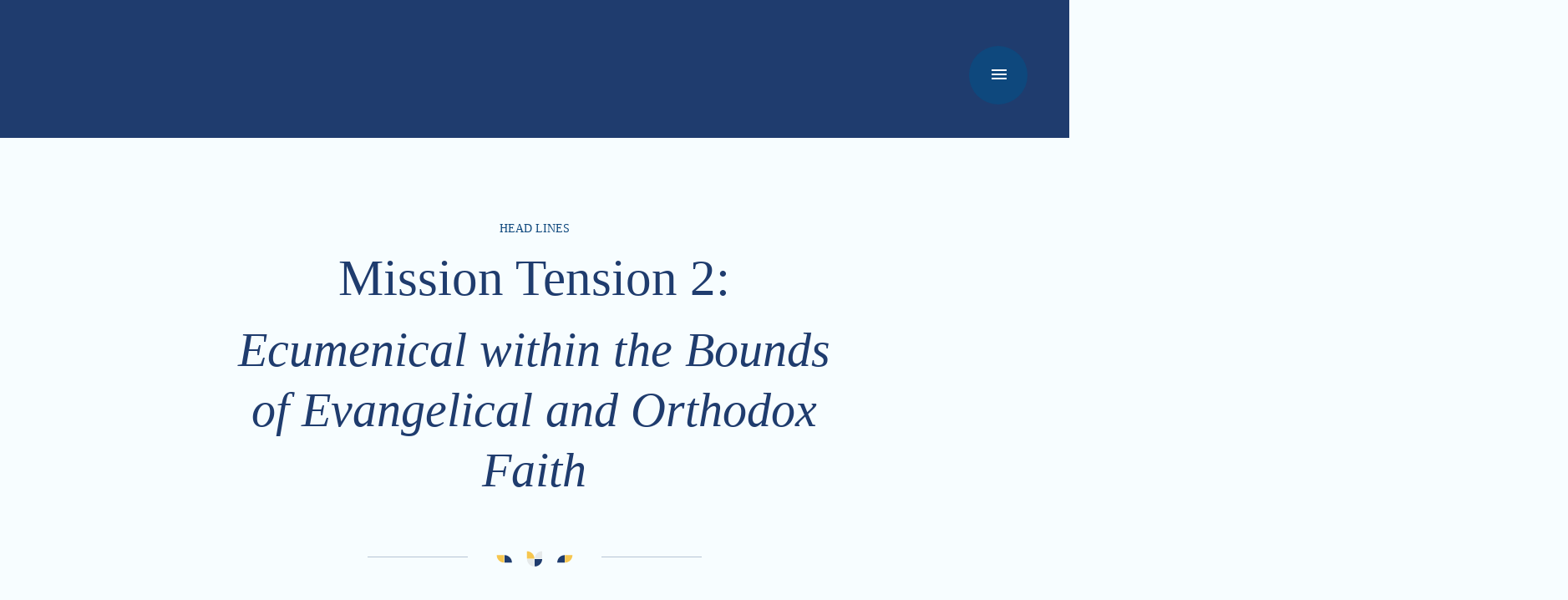

--- FILE ---
content_type: text/html; charset=utf-8
request_url: https://www.trinityschoolnc.org/mission-tension-2-ecumenical-within-the-bounds-of-evangelical-and-orthodox-faith
body_size: 13472
content:
<!DOCTYPE html>
<html lang="en" class="content-template">

<head>
    
        <!-- Google Tag Manager -->
        <script>
            (function (w, d, s, l, i) {
            w[l] = w[l] || []; w[l].push({
            'gtm.start':
            new Date().getTime(), event: 'gtm.js'
            }); var f = d.getElementsByTagName(s)[0],
            j = d.createElement(s), dl = l != 'dataLayer' ? '&l=' + l : ''; j.async = true; j.src =
            'https://www.googletagmanager.com/gtm.js?id=' + i + dl; f.parentNode.insertBefore(j, f);
            })(window, document, 'script', 'dataLayer', 'GTM-K88DMGXB');
        </script>
        <!-- End Google Tag Manager -->
        <!--Custom HTML Header -->
<meta name="google-site-verification" content="bRaryk-6v7DZxcyA_B3-ro2cbIMSW6ZBsPGCxoFroN4" />        <!-- End Custom Html Header -->
<meta charset="utf-8" />
<meta name="viewport" content="width=device-width, initial-scale=1.0" />


<link href="https://trinityschool-cdn.website.amais.com/lib/bootstrap/dist/css/bootstrap.css" rel="stylesheet" type="text/css" />
<link href="https://trinityschool-cdn.website.amais.com/css/site.css?v=1.149.25342.5" rel="stylesheet" type="text/css" />
<link href="https://trinityschool-cdn.website.amais.com/plugins/slick/slick.css" rel="stylesheet" type="text/css" />
<link href="https://trinityschool-cdn.website.amais.com/plugins/slick/slick-theme.css" rel="stylesheet" type="text/css" />
<script src="https://trinityschool-cdn.website.amais.com/lib/kendo/2024.3.806/jquery.min.js?v=1.149.25342.5"></script>
<script src="https://trinityschool-cdn.website.amais.com/lib/bootstrap/dist/js/bootstrap.bundle.min.js?v=1.149.25342.5"></script>
<script src="https://trinityschool-cdn.website.amais.com/plugins/slick/slick.min.js?v=1.149.25342.5"></script>

    <script src="https://trinityschool-cdn.website.amais.com/plugins/magnific-popup/magnific-popup.min.js?v=1.149.25342.5"></script>

<script type="text/javascript">

        var amaisDxpIngressAPI = null;

        async function initAmaisDxpInsight(e) {
            e.detail.service.api.Client('0XphCP5hj3Rgh3FzeGm5naplGuUCwR5uvB3FnJGCb8x5jajEstT596lLb2ZRwLfqIvkFg4xqmppVDmaDcytbnhE8S2cj8DtDE5yT', 'TrinitySchool', 'https://ingress.dxp.amais.com');
            amaisDxpIngressAPI = e.detail.service.api;
            await e.detail.service.api.InitTracker({ trls: true, trua: true });
            await e.detail.service.api.interactionCreate({ predicate: "Visit", objectMetadata: { contentType: "Page", pageId: "115", canonicalTitle: "Mission Tension 2: Evangelical and Orthodox", canonicalURL: "https://www.trinityschoolnc.org/mission-tension-2-ecumenical-within-the-bounds-of-evangelical-and-orthodox-faith", contentPath: {  metadata: { "tags": "head_lines"}}}});
        }
        document.addEventListener('amais-insight-sdk-ready', initAmaisDxpInsight);

        $(document).on("amais:bookmark:added", function (event, data) {
            if (amaisDxpIngressAPI != null && data != null && data.url && $.trim(data.url)) {
                amaisDxpIngressAPI.interactionCreate({ predicate: "Added Interest", object: data.url });
            } 
        });

        $(document).on("amais:bookmark:removed", function (event, data) {
            if (amaisDxpIngressAPI != null && data != null && data.url && $.trim(data.url)) {
                amaisDxpIngressAPI.interactionCreate({ predicate: "Removed Interest", object: data.url });
            }
        });

        $(document).on("amais:admissions:calculator:clicked", function (event, data) {
            var interaction = { predicate: "Admissions Calculator Used" };
            
            if (data != null && data.nameAndDob && $.trim(data.nameAndDob)) {
                interaction.object = data.nameAndDob;
            }

            if (data != null && data.parentFirstName && $.trim(data.parentFirstName) && data.parentEmail && $.trim(data.parentEmail) && data.contactType && $.trim(data.contactType)) {
                interaction.subjectMetadata = { Email: data.parentEmail, FirstName: data.parentFirstName, ContactType: data.contactType };
            }

            if (amaisDxpIngressAPI != null) {
                amaisDxpIngressAPI.interactionCreate(interaction);
            }
        });

</script>
<script type="text/javascript" src="/js/COLLECTOR/v1_0/collector.js" async></script>

        <title>Trinity School&#x27;s Mission Tensions: Balancing Faith and Openness&#xD;&#xA;</title>
        <link rel="canonical" href="https://www.trinityschoolnc.org/mission-tension-2-ecumenical-within-the-bounds-of-evangelical-and-orthodox-faith">
        <meta name="title" content="Trinity School&#x27;s Mission Tensions: Balancing Faith and Openness&#xD;&#xA;">
        <meta name="description" content="Explore Trinity School&#x27;s unique mission, embodying a harmonious balance between steadfast Christian values and welcoming non-covenant principles. Discover how we tune our educational approach to resonate with both faith-based learning and inclusive community engagement.">
        <meta property="og:type" content="Article">
        <meta name="robots" content="all">
        <link rel="icon" href="/ams/favicon-215.ico">

    <!-- Meta Data -->
    <meta charset="utf-8">
    <meta name="viewport" content="width=device-width, initial-scale=1, maximum-scale=1">

    <!-- CSS -->
    <link rel="stylesheet" href="/Templates/TrinitySchool/css/style.css" />
</head>

<body id="content-page" class="content-page ">
    
        <div class="site-page-title site-container hidden-block">
            <h1 class="site-page-title-block">
                Trinity School&#x27;s Mission Tensions: Balancing Faith and Openness&#xD;&#xA;
            </h1>
        </div>
        <!-- Google Tag Manager (noscript) -->
        <noscript>
            <iframe src="https://www.googletagmanager.com/ns.html?id=GTM-K88DMGXB"
            height="0" width="0" style="display:none;visibility:hidden"></iframe>
        </noscript>
        <!-- End Google Tag Manager (noscript) -->
<div id="errorAlert" class="alert-message alert-warning-message fade show" role="alert" style="display:none;">
    <div class="alert-message-icon">
        <i class="icon-warning"></i>
    </div>
    <div class="alert-message-desc-wrapper">
        <div class="alert-message-title">Alert</div>
        <div class="alert-message-desc"></div>
    </div>
    <div class="alert-close">
        <i class="icon-cross"></i>
    </div>
</div>
<div id="alertDialog" class="alert-message alert-warning-message fade show" role="alert" style="display:none;">
    <div class="alert-message-icon">
        <i class="icon-warning"></i>
    </div>
    <div class="alert-message-desc-wrapper">
        <div class="alert-message-title">Info</div>
        <div class="alert-message-desc"></div>
    </div>
    <div class="alert-close">
        <i class="icon-cross"></i>
    </div>
</div>

    
<script>
    $(document).ready(function () {
    $("body").addClass("admin-section-cms admin-section-website");

        $(document).on("click",".front-option-mbl-title",function() {
            $(this).next(".front-option-list-links").toggleClass("front-option-list-links-active")
            $(this).toggleClass("front-option-mbl-title-active")
            $(".front-option-mbl-title").html("Options");
        });

        $(".front-operation-mbl-title").click(function() {
            $(this).toggleClass("front-operation-mbl-title-active")
            $(".front-operation-wrapper").toggleClass("front-operation-wrapper-expand")
        });
    });
</script>


    <div id="page-wrapper" class="page-wrapper site-page-wrapper ">

        <!-- Start Header -->
        <header id="site-header" class="site-header">
<div class="site-header-block">
  <div class="site-container animation-bg">
    <div class="site-header-logo">
      <div id="site-header-logo" class="feature-zone  ">


    <div id="GalleryFeature_2032" class="cms-gallery-feature cms-gallery-feature-wrapper cms-feature-wrapper featureMainDiv  drop-target site-slider-link-wrapper   site-feature-bottom-no-space-wrapper cms-tag-feature-gallery-wrapper cms-tag-feature-header-wrapper " featureId="2032" ondrop="dropOverExistingFeature(event)" ondragover="allowDropFeature(event)" feature-data-tag="gallery header ">

            <div class="cms-feature-datablock site-slider site-slider-link  site-feature-bottom-no-space cms-tag-feature-gallery cms-tag-feature-header ">
                <div id="site-slideshow_2032" class="site-slick-wrapper ">
                            <div class="site-slide  site-slider-with-image" style="background-image: url(https://trinityschool.static.amais.com/logo__1_-141.png?version=638506767953370000)">
                                <a href="/" class="site-slide-link" >

    <div class="site-slider-image-block">
        <img src="https://trinityschool.static.amais.com/logo__1_-141.png?version=638506767953370000" class="site-slider-image"  title="" alt="" />
    </div>

                                </a>
                            </div>
                </div>
                <script type="text/javascript">
                    $(document).ready(function () {
                        $('#site-slideshow_2032').slick({ infinite: false, lazyLoad: "progressive", centerMode: false, centerPadding: '0px', slidesToShow: 1, pauseOnFocus: false, pauseOnHover: false, adaptiveHeight: false, lazyLoad: true, autoplay: false, autoplaySpeed: 2500, fade: false, speed: 2500, arrows: false, dots: false, vertical: false, verticalSwiping: false });
                    });
                </script>
            </div>
</div>


</div>

    </div>

    <div class="site-header-right">
      <!-- Start Toggle menu -->
      <div class="site-menu-toggle" title="Menu">
        <span></span>
        <span></span>
        <span></span>
        <span></span>
      </div>
      <!-- End Toggle menu -->

      <!-- Start navigation menu -->
      <div class="site-nav-mobile-search">
        <div class="site-search-data">
    <input type="text" class="site-search-input" placeholder="Keyword" onkeypress="onSearchTermPressEnter(event, this, '/Search/Index?branchID=1&searchTerms=')">
    <button title="Search" onclick="onSearchTerm(this, '/Search/Index?branchID=1&searchTerms=')" class="site-search-button">Search</button>
</div>


      </div>
      
      <div class="site-navigation-wrapper">
        <nav id="site-navigation" class="site-navigation">
    <ul class="site-nav-block">
                    <li class="site-nav-item site-nav-first-item level1 site-nav-child custom-nav-show-menu-dropdown">
                        <a class="site-nav-link" href="/this-is-trinity">This is Trinity</a>
                        <span class="site-nav-linktext site-nav-expand"></span>
        <div class="site-subnav-wrapper">
            <ul class="site-subnav-block site-subnav-level2">
                        <li class="site-subnav-item level2  custom-nav-show-menu-dropdown">
                            <a class="site-subnav-link" href="/our-faith">Our Faith</a>
                            <span class="site-nav-linktext"></span>
                        </li>
                        <li class="site-subnav-item level2  custom-nav-show-menu-dropdown">
                            <a class="site-subnav-link" href="/classical-rich-unhurried">Classical, Rich &amp; Unhurried</a>
                            <span class="site-nav-linktext"></span>
                        </li>
                        <li class="site-subnav-item level2  custom-nav-show-menu-dropdown">
                            <a class="site-subnav-link" href="/mission-statement">Mission Statement</a>
                            <span class="site-nav-linktext"></span>
                        </li>
                        <li class="site-subnav-item level2  custom-nav-show-menu-dropdown">
                            <a class="site-subnav-link" href="/campus-and-location">Campus &amp; Location</a>
                            <span class="site-nav-linktext"></span>
                        </li>
                        <li class="site-subnav-item level2  custom-nav-show-menu-dropdown">
                            <a class="site-subnav-link" href="/our-leadership">Our Leadership</a>
                            <span class="site-nav-linktext"></span>
                        </li>
                        <li class="site-subnav-item level2  custom-nav-show-menu-dropdown">
                            <a class="site-subnav-link" href="/our-faculty">Our Faculty</a>
                            <span class="site-nav-linktext"></span>
                        </li>
                        <li class="site-subnav-item level2  custom-nav-show-menu-dropdown">
                            <a class="site-subnav-link" href="/kingdom-diversity">Kingdom Diversity</a>
                            <span class="site-nav-linktext"></span>
                        </li>
                        <li class="site-subnav-item level2  custom-nav-show-menu-dropdown">
                            <a class="site-subnav-link" href="/portrait-of-a-learner">Portrait of a Learner</a>
                            <span class="site-nav-linktext"></span>
                        </li>
            </ul>
        </div>
                    </li>
                    <li class="site-nav-item level1 site-nav-child custom-nav-show-menu-dropdown custom-styleguide-page">
                        <a class="site-nav-link" href="/lower-school">Lower School</a>
                        <span class="site-nav-linktext site-nav-expand"></span>
        <div class="site-subnav-wrapper">
            <ul class="site-subnav-block site-subnav-level2">
                        <li class="site-subnav-item level2  custom-nav-show-menu-dropdown">
                            <a class="site-subnav-link" href="/transitional-kindergarten">Transitional Kindergarten</a>
                            <span class="site-nav-linktext"></span>
                        </li>
                        <li class="site-subnav-item level2  custom-nav-show-menu-dropdown">
                            <a class="site-subnav-link" href="/lower-school-academic">Academic</a>
                            <span class="site-nav-linktext"></span>
                        </li>
                        <li class="site-subnav-item level2  custom-nav-show-menu-dropdown">
                            <a class="site-subnav-link" href="/lower-school-student-support">Student Support</a>
                            <span class="site-nav-linktext"></span>
                        </li>
                        <li class="site-subnav-item level2  custom-nav-show-menu-dropdown">
                            <a class="site-subnav-link" href="/lower-school-arts">Arts</a>
                            <span class="site-nav-linktext"></span>
                        </li>
                        <li class="site-subnav-item level2  custom-nav-show-menu-dropdown">
                            <a class="site-subnav-link" href="/lower-school-athletics">Athletics</a>
                            <span class="site-nav-linktext"></span>
                        </li>
                        <li class="site-subnav-item level2  custom-nav-show-menu-dropdown">
                            <a class="site-subnav-link" href="/lower-school-after-care">After-Care</a>
                            <span class="site-nav-linktext"></span>
                        </li>
            </ul>
        </div>
                    </li>
                    <li class="site-nav-item level1 site-nav-child custom-nav-show-menu-dropdown custom-styleguide-page">
                        <a class="site-nav-link" href="/middle-school">Middle School</a>
                        <span class="site-nav-linktext site-nav-expand"></span>
        <div class="site-subnav-wrapper">
            <ul class="site-subnav-block site-subnav-level2">
                        <li class="site-subnav-item level2  custom-nav-show-menu-dropdown">
                            <a class="site-subnav-link" href="/middle-school-academic">Academic</a>
                            <span class="site-nav-linktext"></span>
                        </li>
                        <li class="site-subnav-item level2  custom-nav-show-menu-dropdown">
                            <a class="site-subnav-link" href="/middle-school-student-support">Student Support</a>
                            <span class="site-nav-linktext"></span>
                        </li>
                        <li class="site-subnav-item level2  custom-nav-show-menu-dropdown">
                            <a class="site-subnav-link" href="/middle-school-arts">Arts</a>
                            <span class="site-nav-linktext"></span>
                        </li>
                        <li class="site-subnav-item level2  custom-nav-show-menu-dropdown">
                            <a class="site-subnav-link" href="/middle-school-athletics">Athletics</a>
                            <span class="site-nav-linktext"></span>
                        </li>
                        <li class="site-subnav-item level2  custom-nav-show-menu-dropdown">
                            <a class="site-subnav-link" href="/middle-school-after-care">After Care</a>
                            <span class="site-nav-linktext"></span>
                        </li>
            </ul>
        </div>
                    </li>
                    <li class="site-nav-item level1 site-nav-child custom-nav-show-menu-dropdown custom-styleguide-page">
                        <a class="site-nav-link" href="/upper-school">Upper School</a>
                        <span class="site-nav-linktext site-nav-expand"></span>
        <div class="site-subnav-wrapper">
            <ul class="site-subnav-block site-subnav-level2">
                        <li class="site-subnav-item level2 site-nav-child  custom-nav-show-menu-dropdown">
                            <a class="site-subnav-link" href="/upper-school-academic">Academic</a>
                            <span class="site-nav-linktext site-nav-expand"></span>
        <div class="site-subnav-wrapper">
            <ul class="site-subnav-block site-subnav-level3">
                        <li class="site-subnav-item level3  custom-nav-show-menu-dropdown">
                            <a class="site-subnav-link" href="/stem">STEM</a>
                            <span class="site-nav-linktext"></span>
                        </li>
                        <li class="site-subnav-item level3  custom-nav-show-menu-dropdown">
                            <a class="site-subnav-link" href="/college-counseling">College Counseling</a>
                            <span class="site-nav-linktext"></span>
                        </li>
                        <li class="site-subnav-item level3  custom-nav-show-menu-dropdown">
                            <a class="site-subnav-link" href="/graduates">Graduates</a>
                            <span class="site-nav-linktext"></span>
                        </li>
            </ul>
        </div>
                        </li>
                        <li class="site-subnav-item level2  custom-nav-show-menu-dropdown">
                            <a class="site-subnav-link" href="/upper-school-student-support">Student Support</a>
                            <span class="site-nav-linktext"></span>
                        </li>
                        <li class="site-subnav-item level2  custom-nav-show-menu-dropdown">
                            <a class="site-subnav-link" href="/upper-school-arts">Arts</a>
                            <span class="site-nav-linktext"></span>
                        </li>
                        <li class="site-subnav-item level2  custom-nav-show-menu-dropdown">
                            <a class="site-subnav-link" href="/upper-school-athletics">Athletics</a>
                            <span class="site-nav-linktext"></span>
                        </li>
            </ul>
        </div>
                    </li>
                    <li class="site-nav-item level1 site-nav-child custom-nav-show-menu-dropdown custom-styleguide-page">
                        <a class="site-nav-link" href="/admission">Admission</a>
                        <span class="site-nav-linktext site-nav-expand"></span>
        <div class="site-subnav-wrapper">
            <ul class="site-subnav-block site-subnav-level2">
                        <li class="site-subnav-item level2  custom-nav-show-menu-dropdown">
                            <a class="site-subnav-link" href="/newsletter">Start Here</a>
                            <span class="site-nav-linktext"></span>
                        </li>
                        <li class="site-subnav-item level2  custom-nav-show-menu-dropdown">
                            <a class="site-subnav-link" href="/visit-us">Visit Us</a>
                            <span class="site-nav-linktext"></span>
                        </li>
                        <li class="site-subnav-item level2  custom-nav-show-menu-dropdown">
                            <a class="site-subnav-link" href="/affording-trinity">Affording Trinity</a>
                            <span class="site-nav-linktext"></span>
                        </li>
                        <li class="site-subnav-item level2  custom-nav-show-menu-dropdown">
                            <a class="site-subnav-link" href="/apply">Apply</a>
                            <span class="site-nav-linktext"></span>
                        </li>
                        <li class="site-subnav-item level2  custom-nav-show-menu-dropdown">
                            <a class="site-subnav-link" href="/international-students">International Students</a>
                            <span class="site-nav-linktext"></span>
                        </li>
            </ul>
        </div>
                    </li>
                    <li class="site-nav-item site-nav-last-item level1 site-nav-active-path site-nav-active-grandparent site-nav-child custom-nav-show-menu-dropdown">
                        <a class="site-nav-link" href="/community">Community</a>
                        <span class="site-nav-linktext site-nav-expand"></span>
        <div class="site-subnav-wrapper">
            <ul class="site-subnav-block site-subnav-level2">
                        <li class="site-subnav-item level2 site-nav-active-path site-nav-active-grandparent site-nav-child  custom-nav-show-menu-dropdown">
                            <a class="site-subnav-link" href="/latest-news">Latest News</a>
                            <span class="site-nav-linktext site-nav-expand"></span>
        <div class="site-subnav-wrapper">
            <ul class="site-subnav-block site-subnav-level3">
                        <li class="site-subnav-item level3 site-nav-active-path site-nav-active-grandparent  custom-nav-show-menu-dropdown">
                            <a class="site-subnav-link" href="/articles">Articles</a>
                            <span class="site-nav-linktext"></span>
                        </li>
                        <li class="site-subnav-item level3  custom-nav-">
                            <a class="site-subnav-link" href="/the-column">The Column</a>
                            <span class="site-nav-linktext"></span>
                        </li>
            </ul>
        </div>
                        </li>
                        <li class="site-subnav-item level2  custom-nav-show-menu-dropdown">
                            <a class="site-subnav-link" href="/parents">Parents</a>
                            <span class="site-nav-linktext"></span>
                        </li>
                        <li class="site-subnav-item level2  custom-nav-show-menu-dropdown">
                            <a class="site-subnav-link" href="/alumni">Alumni</a>
                            <span class="site-nav-linktext"></span>
                        </li>
                        <li class="site-subnav-item level2 site-nav-child  custom-nav-show-menu-dropdown">
                            <a class="site-subnav-link" href="/advancement">Advancement</a>
                            <span class="site-nav-linktext site-nav-expand"></span>
        <div class="site-subnav-wrapper">
            <ul class="site-subnav-block site-subnav-level3">
                        <li class="site-subnav-item level3  custom-nav-">
                            <a class="site-subnav-link" href="/strategic-plan">Strategic Plan</a>
                            <span class="site-nav-linktext"></span>
                        </li>
                        <li class="site-subnav-item level3  custom-nav-show-menu-dropdown">
                            <a class="site-subnav-link" href="/giving">Generosity at Trinity</a>
                            <span class="site-nav-linktext"></span>
                        </li>
                        <li class="site-subnav-item level3  custom-nav-show-menu-dropdown custom-styleguide-page">
                            <a class="site-subnav-link" href="/onetrinity">ONE Trinity</a>
                            <span class="site-nav-linktext"></span>
                        </li>
            </ul>
        </div>
                        </li>
                        <li class="site-subnav-item level2 site-nav-child  custom-nav-custom-styleguide-page show-menu-dropdown">
                            <a class="site-subnav-link" href="/careers">Careers</a>
                            <span class="site-nav-linktext site-nav-expand"></span>
        <div class="site-subnav-wrapper">
            <ul class="site-subnav-block site-subnav-level3">
                        <li class="site-subnav-item level3  custom-nav-show-menu-dropdown">
                            <a class="site-subnav-link" href="/vacancies">Vacancies</a>
                            <span class="site-nav-linktext"></span>
                        </li>
            </ul>
        </div>
                        </li>
                        <li class="site-subnav-item level2  custom-nav-show-menu-dropdown">
                            <a class="site-subnav-link" href="/calendar">Calendar</a>
                            <span class="site-nav-linktext"></span>
                        </li>
                        <li class="site-subnav-item level2  custom-nav-show-menu-dropdown">
                            <a class="site-subnav-link" href="/summer-camps">Summer Camps</a>
                            <span class="site-nav-linktext"></span>
                        </li>
                        <li class="site-subnav-item level2  custom-nav-show-menu-dropdown">
                            <a class="site-subnav-link" href="/celebrating-30-years">Celebrating 30 Years</a>
                            <span class="site-nav-linktext"></span>
                        </li>
            </ul>
        </div>
                    </li>
    </ul>
</nav>


      </div>
      <!-- End navigation menu -->

      <!-- Start serch -->
      <div class="site-search-wrapper site-search-wrapper">
        <div class="site-search-icon">
          <i class="site-icon-search"></i>
        </div>

        <!-- Classes for differet search options site-search-option, site-search-option1 and site-search-option2 -->
        <div class="site-search-block site-search-option2">
          <div class="site-search-data">
    <input type="text" class="site-search-input" placeholder="Keyword" onkeypress="onSearchTermPressEnter(event, this, '/Search/Index?branchID=1&searchTerms=')">
    <button title="Search" onclick="onSearchTerm(this, '/Search/Index?branchID=1&searchTerms=')" class="site-search-button">Search</button>
</div>


        </div>
      </div>
      <!-- End serch -->

    </div>

    <div class="site-header-extra">
      <div class="site-container">
        <div id="site-header-image" class="feature-zone  ">


    <div id="GalleryFeature_2034" class="cms-gallery-feature cms-gallery-feature-wrapper cms-feature-wrapper featureMainDiv  drop-target site-slider-slideshow-wrapper   site-feature-bottom-no-space-wrapper site-custom-header-image-wrapper cms-tag-feature-gallery-wrapper cms-tag-feature-header-wrapper " featureId="2034" ondrop="dropOverExistingFeature(event)" ondragover="allowDropFeature(event)" feature-data-tag="gallery header ">

            <div class="cms-feature-datablock site-slider site-slider-slideshow  site-feature-bottom-no-space site-custom-header-image cms-tag-feature-gallery cms-tag-feature-header ">
                <div id="site-slideshow_2034" class="site-slick-wrapper ">
                            <div style="background-image: url(https://trinityschool.static.amais.com/This_is_Trinity_menu_image-326-optimized.webp?version=638518343091570000)" class="site-slide  site-slider-with-image">

    <div class="site-slider-image-block">
        <img src="https://trinityschool.static.amais.com/This_is_Trinity_menu_image-326-optimized.webp?version=638518343091570000" class="site-slider-image"  title="" alt="" />
    </div>

                            </div>
                            <div style="background-image: url(https://trinityschool.static.amais.com/Lower_School_Menu_Image-329-optimized.webp?version=638518348997870000)" class="site-slide  site-slider-with-image">

    <div class="site-slider-image-block">
        <img src="https://trinityschool.static.amais.com/Lower_School_Menu_Image-329-optimized.webp?version=638518348997870000" class="site-slider-image"  title="" alt="" />
    </div>

                            </div>
                            <div style="background-image: url(https://trinityschool.static.amais.com/Middle_School_Menu_Image-328-optimized.webp?version=638518349105970000)" class="site-slide  site-slider-with-image">

    <div class="site-slider-image-block">
        <img src="https://trinityschool.static.amais.com/Middle_School_Menu_Image-328-optimized.webp?version=638518349105970000" class="site-slider-image"  title="" alt="" />
    </div>

                            </div>
                            <div style="background-image: url(https://trinityschool.static.amais.com/Upper_School_Menu_Image-330-optimized.webp?version=638518348914970000)" class="site-slide  site-slider-with-image">

    <div class="site-slider-image-block">
        <img src="https://trinityschool.static.amais.com/Upper_School_Menu_Image-330-optimized.webp?version=638518348914970000" class="site-slider-image"  title="" alt="" />
    </div>

                            </div>
                            <div style="background-image: url(https://trinityschool.static.amais.com/Admission_Menu_Image-327-optimized.webp?version=638518348833330000)" class="site-slide  site-slider-with-image">

    <div class="site-slider-image-block">
        <img src="https://trinityschool.static.amais.com/Admission_Menu_Image-327-optimized.webp?version=638518348833330000" class="site-slider-image"  title="" alt="" />
    </div>

                            </div>
                            <div style="background-image: url(https://trinityschool.static.amais.com/Community_Menu_Image-331-optimized.webp?version=638518354512070000)" class="site-slide  site-slider-with-image">

    <div class="site-slider-image-block">
        <img src="https://trinityschool.static.amais.com/Community_Menu_Image-331-optimized.webp?version=638518354512070000" class="site-slider-image"  title="" alt="" />
    </div>

                            </div>
                </div>
                <script type="text/javascript">
                    $(document).ready(function () {
                        $('#site-slideshow_2034').slick({ infinite: false, lazyLoad: "progressive", centerMode: false, centerPadding: '0px', slidesToShow: 1, pauseOnFocus: false, pauseOnHover: false, adaptiveHeight: false, lazyLoad: true, autoplay: false, autoplaySpeed: 2500, fade: false, speed: 2500, arrows: false, dots: false, vertical: false, verticalSwiping: false });
                    });
                </script>
            </div>
</div>


</div>

        <div id="site-header-links" class="feature-zone  ">


        <div id="TextFeature_2033" class="cms-text-feature cms-text-feature-wrapper cms-feature-wrapper featureMainDiv  custom-link-active-wrapper header-custom-link-wrapper cms-tag-feature-text-wrapper cms-tag-feature-header-wrapper " feature-data-tag="text header ">
        <div id="textfeature_2033" class="cms-text-feature-data">
                <div id="TextFeature_ContentArea_2033" class="cms-feature-datablock cms-text-feature-content custom-link-active header-custom-link cms-tag-feature-text cms-tag-feature-header ">
                    <p><a href="/visit-us">Visit</a><a href="/apply">Apply</a><a href="/onetrinity">Giving</a><a href="/careers">Careers</a></p>

                </div>
        </div>
    </div>


</div>

      </div>
    </div>
  </div>
</div>
        </header>
        <!-- End Header -->

        <!-- Start Main Area -->
        <main id="site-main" class="site-main">

            <!-- Start main wrapper -->
            <div class="site-main-wrapper">

                <!-- Hero Banner -->
                <div class="hero-banner">
                    <div id="hero-banner" class="feature-zone no-features ">

</div>

                </div>
                <!-- End Hero Banner -->

                <!-- Start Breadcrumbs -->
                <div class="site-breadcrumbs-wrapper" hidden>
                    <div class="site-container">
                        <ul class="site-breadcrum">
        <li class="site-breadcrumbs-item show-menu-dropdown">
            <a class="site-breadcrumbs-link" href="/home">
                Home
            </a>
        </li>
        <li class="site-breadcrumbs-item show-menu-dropdown">
            <a class="site-breadcrumbs-link" href="/community">
                Community
            </a>
        </li>
        <li class="site-breadcrumbs-item show-menu-dropdown">
            <a class="site-breadcrumbs-link" href="/latest-news">
                Latest News
            </a>
        </li>
        <li class="site-breadcrumbs-item show-menu-dropdown">
            <a class="site-breadcrumbs-link" href="/articles">
                Articles
            </a>
        </li>
        <li class="site-breadcrumbs-item site-breadcrumbs-active">
            Mission Tension 2: Evangelical and Orthodox
        </li>
</ul>
                    </div>
                </div>
                <!-- End Breadcrumbs -->

                <!-- Start sub wrapper -->
                <div class="site-sub-wrapper">
                    <div class="site-sub-wrapper__two-col">
                      <div class="site-sub-wrapper__two-col--left"><div id="MainContentLeft" class="feature-zone no-features ">

</div>
</div>
                      <div class="site-sub-wrapper__two-col--right"><div id="MainContentRight" class="feature-zone no-features ">

</div>
</div>
                    </div>
                </div>
                <!-- End sub wrapper -->

                <div class="site-wrapper">
                  <!-- Start sub wrapper -->
                  <div class="site-sub-wrapper">
                      <div class="site-container site-container__small">
                          <article>
                              <section class="site-main-data">
                                  <div id="MainContent" class="feature-zone  ">


        <div id="TextFeature_2045" class="cms-text-feature cms-text-feature-wrapper cms-feature-wrapper featureMainDiv  site-padding-dt-bottom-60-wrapper site-padding-mob-bottom-30-wrapper cms-tag-feature-text-wrapper " feature-data-tag="text ">
        <div id="textfeature_2045" class="cms-text-feature-data">
                <div id="TextFeature_ContentArea_2045" class="cms-feature-datablock cms-text-feature-content site-padding-dt-bottom-60 site-padding-mob-bottom-30 cms-tag-feature-text ">
                    <h3 style="text-align: center;"><var>HEAD LINES</var></h3>

<h2 style="text-align: center;">Mission Tension 2:</h2>

<h3 style="text-align: center;"><em>Ecumenical within the Bounds<br />
of Evangelical and Orthodox Faith</em></h3>

<hr />
<p><strong>January 2023&nbsp;&nbsp;</strong>&nbsp;</p>

<p>Dear Trinity Community,&nbsp;</p>

<p>This is the second in a series of Head Lines exploring distinctives of &nbsp;Trinity&rsquo;s mission, especially some of the tensions that are built into our identity as a school. Like a guitar with several strings tuned together, all with a tension that is just right, Trinity&rsquo;s missional tensions are intentional and &nbsp;<br />
essential. They go back, most of them, to the founding of the school and the codification of the mission. Because they are tensions, we may feel the urge to resolve them, to move further to one end or the other to release the pressure&mdash;&nbsp;tension can be stressful. But to do so would be to untune the harmonious mission of Trinity School. This month we do a little more tuning of the Trinity mission as we explore what it &nbsp;means to be &ldquo;ecumenical within the bounds of evangelical and orthodox faith.&rdquo;</p>

<p>&nbsp;</p>

<h4>Mission Tension 2: Ecumenical within the Bounds of Evangelical and Orthodox Faith&nbsp;</h4>

<p>These three words&mdash;ecumenical, evangelical, and orthodox&mdash;were chosen by the founders at the beginning of &nbsp;the school&rsquo;s life. They are codified in the bylaws, which were officially adopted in May 1995, pre-dating the &nbsp;school&rsquo;s mission statement, which took a few years to solidify. I have often said that I wish Trinity could simply &nbsp;say, &ldquo;We are a Christian school&mdash;full stop.&rdquo; But folks will ask, &ldquo;What kind of Christian school?&rdquo; and we should &nbsp;have an answer. These three words attempt to stake out some territory, if you will. They are not, perhaps, the &nbsp;most accessible terms to many people, and thus we have tried to define them in our Board-approved Expanded &nbsp;Mission Statement, and in a set of Parent News essays I wrote some years ago, &ldquo;Trinity&rsquo;s Three-Legged Stool: &nbsp;Evangelical, Orthodox, and Ecumenical,&rdquo; both of which are available on our website. &nbsp;</p>

<p>Here is a brief summary of what we mean by these three terms. Trinity is an <strong><em>evangelical</em></strong> school, emphasizing a &nbsp;personal faith in Jesus Christ, as revealed in the Bible, and the good news about Jesus for all of creation. Trinity &nbsp;is an orthodox school, believing that the Christian faith, from its ancient to its modern forms, discovers the &nbsp;truth, goodness, and beauty that is visible in the world and that is invisible but real in the revelation that God &nbsp;is Father, Son, and Holy Spirit. And Trinity is an <strong><em>ecumenical</em></strong> school, valuing the mere Christianity that unites &nbsp;Christian communions of many different nations and traditions. &nbsp;</p>

<p>In 2017, when I wrote in some depth about these three, I called this &ldquo;<strong>Trinity&rsquo;s Three-Legged Stool.</strong>&rdquo; I still &nbsp;like that analogy, one that suggests that a balance among these three is essential and that losing any one of them &nbsp;would be a destabilizing move for the school. But in the years since then, the Board has wisely clarified the &nbsp;relationship among these three in this way: &ldquo;Rooted in and bounded by the evangelical and orthodox traditions, &nbsp;</p>

<p>Trinity is an ecumenical school, one that furthers the cooperation and unity of the church as the Body of Christ&rdquo; &nbsp;(see the Expanded Mission Statement). This formulation suggests, perhaps, a more complicated relationship &nbsp;among these elements than the stool with three legs; it is a relationship which partakes of the very tensions we &nbsp;are exploring in this series.&nbsp;</p>

<p>Think of that tension this way: <strong>The evangelical and orthodox traditions operate as a sort of centripetal &nbsp;force</strong>, pulling the school&rsquo;s identity inward toward a center. That center is the Trinity of Father, Son, and Holy &nbsp;Spirit. At the same time, there is a centrifugal force pulling the school outward: <strong>our ecumenical identity means &nbsp;that Trinity must always be a school that is a &ldquo;big tent.&rdquo;</strong> Evangelical and orthodox without ecumenical yields &nbsp;an unchecked inwardness that can lead to a narrow and provincial school; ecumenical without evangelical and &nbsp;orthodox centering can disintegrate into a vague and insipid religiosity that has lost touch with the truth that &ldquo;in &nbsp;[Christ] all things hold together&rdquo; (Colossians 1:17). &nbsp;</p>

<p>What this looks like, at a practical level, is <strong>a school that gathers quite a crowd of different sorts of Christians</strong>. Beyond our Protestant roots, we seek to form a community that welcomes and includes Catholics &nbsp;and Orthodox folk, who may not self-identify as evangelicals but who are thoroughly orthodox. And within &nbsp;the diverse tradition of American Protestantism, Trinity is a school that includes Christians from Pentecostal, &nbsp;Adventist, Holiness, Reformed, Mennonite, Lutheran, Baptist, Episcopal, Anglican, Methodist, and African American Baptist and Holiness denominations&mdash;to name just some traditions. Further, our ecumenism pushes us &nbsp;outward globally as well, so that Trinity is a place with connections to both the Catholicism and Pentecostalism &nbsp;of Central and South America, the house churches of China, the Anglicanism of Africa, the Baptists of Ukraine, the Presbyterians of Korea, the Pentecostals of Jamaica, and many others. &nbsp;</p>

<p><strong>All who teach or serve in leadership at the school, whatever their denomination, join together in affirming &nbsp;the school&rsquo;s doctrinal statement</strong>, which we adopted with permission from InterVarsity Christian Fellowship &nbsp;back in the early days of the school. That statement frames a broadly evangelical faith that can be affirmed &nbsp;by Christians from all of these traditions. Thus in our teaching and leading and in our Trinity community as a &nbsp;whole, together we pursue our vision to be ecumenical within the bounds of evangelical and orthodox faith. &nbsp;May God help us always to hold these tensions faithfully and so to sound out the distinctive sound of Trinity&rsquo;s &nbsp;mission for the world to hear.&nbsp;</p>

<p>Non Nobis,&nbsp;</p>

<p><img src="https://trinityschool.static.amais.com/Chip_Dentonsignature__1_-313-optimized.webp?version=638515597003230000&version=638515597003230000" style="width: 145px; height: 39px;" /></p>

<p><strong>Chip Denton&nbsp;</strong><br />
Head of School</p>

                </div>
        </div>
    </div>


</div>

                              </section>
                          </article>
                      </div>
                  </div>
                  <!-- End sub wrapper -->

                  <!-- Start sub wrapper -->
                  <div class="site-sub-wrapper">
                      <div class="site-container">
                          <article>
                              <section class="site-main-data">
                                  <div id="MainContentTwo" class="feature-zone  ">


        <div id="TextFeature_2073" class="cms-text-feature cms-text-feature-wrapper cms-feature-wrapper featureMainDiv  site-feature-bottom-no-space-wrapper cms-tag-feature-text-wrapper " feature-data-tag="text ">
        <div id="textfeature_2073" class="cms-text-feature-data">
                <div id="TextFeature_ContentArea_2073" class="cms-feature-datablock cms-text-feature-content site-feature-bottom-no-space cms-tag-feature-text ">
                    <p style="text-align: center;"><a class="site-button-primary" href="/articles"><samp>Back to</samp> Articles</a></p>

                </div>
        </div>
    </div>


</div>

                              </section>
                          </article>
                      </div>
                  </div>
                  <!-- End sub wrapper -->

                  <!-- Start sub wrapper -->
                  <div class="site-sub-wrapper">
                    <div class="site-container">
                      <div class="site-sub-wrapper__middle-two-col">
                        <div class="site-sub-wrapper__middle-two-col--left"><div id="MainContentLeftTwo" class="feature-zone no-features ">

</div>
</div>
                        <div class="site-sub-wrapper__middle-two-col--right"><div id="MainContentRightTwo" class="feature-zone no-features ">

</div>
</div>
                      </div>
                    </div>
                  </div>
                  <!-- End sub wrapper -->

                  <!-- Start sub wrapper -->
                  <div class="site-sub-wrapper">
                      <div class="site-container site-container__small">
                          <article>
                              <section class="site-main-data">
                                  <div id="MainContentThree" class="feature-zone no-features ">

</div>

                              </section>
                          </article>
                      </div>
                  </div>
                  <!-- End sub wrapper -->

                  <!-- Start sub wrapper -->
                  <div class="site-sub-wrapper">
                      <div class="site-container">
                          <article>
                              <section class="site-main-data">
                                  <div id="MainContentFour" class="feature-zone no-features ">

</div>

                              </section>
                          </article>
                      </div>
                  </div>
                  <!-- End sub wrapper -->
                </div>

            </div>
            <!-- End main wrapper -->

        </main>
        <!-- End Main Area -->

        <!-- Start Footer -->
        <footer id="site-footer" class="site-footer">
<div class="site-container">
  <div class="site-footer-block">
    <div class="site-footer-left">
      <div id="site-footer-left" class="feature-zone  ">


        <div id="TextFeature_2035" class="cms-text-feature cms-text-feature-wrapper cms-feature-wrapper featureMainDiv  cms-tag-feature-text-wrapper cms-tag-feature-footer-wrapper " feature-data-tag="text footer ">
        <div id="textfeature_2035" class="cms-text-feature-data">
                <div id="TextFeature_ContentArea_2035" class="cms-feature-datablock cms-text-feature-content cms-tag-feature-text cms-tag-feature-footer ">
                    <h3 style="text-align: center;">See for yourself.</h3>

<p>&nbsp;</p>

<table border="0" cellpadding="10" cellspacing="0" class="site-table-mobile site-table-same-width" style="width:100%;">
	<tbody>
		<tr>
			<td style="vertical-align: top;">
			<h5 style="text-align: left;"><a href="/newsletter">Start Here</a></h5>

			<p style="text-align: left;">Bring Trinity to your inbox by joining our newsletter.</p>
			</td>
			<td style="vertical-align: top;">
			<h5 style="text-align: left;"><a href="/visit-us">Visit​​​​​</a></h5>

			<p style="text-align: left;">Experience our community firsthand.</p>
			</td>
			<td style="vertical-align: top;">
			<h5 style="text-align: left;"><a href="/apply">Apply​​​​​</a></h5>

			<p style="text-align: left;">Embark on the Trinity path.</p>
			</td>
		</tr>
	</tbody>
</table>

                </div>
        </div>
    </div>



    <div id="GalleryFeature_2039" class="cms-gallery-feature cms-gallery-feature-wrapper cms-feature-wrapper featureMainDiv  drop-target site-slider-link-wrapper   site-custom-spinner-wrapper cms-tag-feature-gallery-wrapper cms-tag-feature-footer-wrapper " featureId="2039" ondrop="dropOverExistingFeature(event)" ondragover="allowDropFeature(event)" feature-data-tag="gallery footer ">

            <div class="cms-feature-datablock site-slider site-slider-link  site-custom-spinner cms-tag-feature-gallery cms-tag-feature-footer ">
                <div id="site-slideshow_2039" class="site-slick-wrapper ">
                            <div class="site-slide  site-slider-with-image" style="background-image: url(https://trinityschool.static.amais.com/givingx4-48.png?version=638488103158770000)">
                                <a href="/onetrinity" class="site-slide-link" >

    <div class="site-slider-image-block">
        <img src="https://trinityschool.static.amais.com/givingx4-48.png?version=638488103158770000" class="site-slider-image"  title="" alt="" />
    </div>

                                </a>
                            </div>
                </div>
                <script type="text/javascript">
                    $(document).ready(function () {
                        $('#site-slideshow_2039').slick({ infinite: false, lazyLoad: "progressive", centerMode: false, centerPadding: '0px', slidesToShow: 1, pauseOnFocus: false, pauseOnHover: false, adaptiveHeight: false, lazyLoad: true, autoplay: false, autoplaySpeed: 2500, fade: false, speed: 2500, arrows: false, dots: false, vertical: false, verticalSwiping: false });
                    });
                </script>
            </div>
</div>


</div>

    </div>
    <div class="site-footer-right">
      <div class="footer-social-block social-block-wrapper">
        <div id="site-footer-right" class="feature-zone  ">


        <div id="TextFeature_2036" class="cms-text-feature cms-text-feature-wrapper cms-feature-wrapper featureMainDiv  cms-tag-feature-text-wrapper cms-tag-feature-footer-wrapper " feature-data-tag="text footer ">
        <div id="textfeature_2036" class="cms-text-feature-data">
                <div id="TextFeature_ContentArea_2036" class="cms-feature-datablock cms-text-feature-content cms-tag-feature-text cms-tag-feature-footer ">
                    <table border="0" cellpadding="0" cellspacing="0" class="site-table-mobile" style="width:100%;">
	<tbody>
		<tr>
			<td style="vertical-align: top; text-align: left; width: 30px;"><img alt="" src="https://trinityschool.static.amais.com/pin-353-optimized.webp?version=638521523488730000&version=638521523488730000" /></td>
			<td style="vertical-align: top;">
			<p style="text-align: left;">Trinity School of Durham and Chapel Hill<br />
			4011 Pickett Road, Durham, NC 27705</p>
			</td>
		</tr>
	</tbody>
</table>

<table border="0" cellpadding="0" cellspacing="0" class="site-table-mobile" style="width:100%;">
	<tbody>
		<tr>
			<td style="text-align: left; width: 30px;"><img alt="" src="https://trinityschool.static.amais.com/phone-351-optimized.webp?version=638521523565870000&version=638521523565870000" style="height: 25px; width: 25px;" /></td>
			<td>
			<p style="text-align: left;"><strong><a href="tel:919-402-8262">919-402-826</a></strong><a href="tel:919-402-8262"><strong>2</strong></a></p>
			</td>
		</tr>
	</tbody>
</table>

<hr />
<p><strong>Notice of Nondiscriminatory Policy as to Students</strong><br />
Trinity School of Durham and Chapel Hill admits missionally qualified applicants of any ability, color, ethnicity, national origin, race, religion, or sex, to all the rights, privileges, programs, and activities generally accorded or made available to students at the school. It does not discriminate on the basis of race, color, ethnicity, national origin, religion, or sex in administration of its educational and admissions policies, offers of flexible tuition, or execution of athletic or any other school-administered program.</p>

                </div>
        </div>
    </div>


</div>

      </div>
    </div>
  </div>
  <div class="site-footer-utility">
    <div id="site-footer-utility" class="feature-zone  ">


        <div id="TextFeature_2037" class="cms-text-feature cms-text-feature-wrapper cms-feature-wrapper featureMainDiv  cms-tag-feature-text-wrapper cms-tag-feature-footer-wrapper " feature-data-tag="text footer ">
        <div id="textfeature_2037" class="cms-text-feature-data">
                <div id="TextFeature_ContentArea_2037" class="cms-feature-datablock cms-text-feature-content cms-tag-feature-text cms-tag-feature-footer ">
                    <p>&copy; Copyright Trinity School&nbsp;<span id="current-year">2025</span></p>

<p><a href="/accessibility">Accessibility</a><a href="/privacy-policy">Privacy Policy</a></p>

<p><a class="site-social-instagram" href="https://www.instagram.com/trinitydch/" target="_blank">&nbsp;</a><a class="site-social-facebook" href="https://www.facebook.com/TrinityDCH/?locale=en_GB" target="_blank">&nbsp;</a><a class="site-social-youtube" href="https://www.youtube.com/c/TrinitySchoolofDurhamandChapelHill" target="_blank">&nbsp;</a></p>

                </div>
        </div>
    </div>



        <div id="TextFeature_2038" class="cms-text-feature cms-text-feature-wrapper cms-feature-wrapper featureMainDiv  cms-tag-feature-text-wrapper cms-tag-feature-footer-wrapper " feature-data-tag="text footer ">
        <div id="textfeature_2038" class="cms-text-feature-data">
                <div id="TextFeature_ContentArea_2038" class="cms-feature-datablock cms-text-feature-content cms-tag-feature-text cms-tag-feature-footer ">
                    <p>Design by&nbsp;<a href="https://www.ubiqeducation.com/" target="_blank"><strong>UBIQ</strong></a>, powered by&nbsp;<a href="https://www.ubiqeducation.com/the-platform" target="_blank"><strong>AMAIS</strong></a></p>

                </div>
        </div>
    </div>


</div>

  </div>
</div>

<div class="site-bookmark-wrapper">
  <div class="site-bookmark-block">
    <div class="site-bookmark-icon"></div>

    <div class="site-bookmark-list-wrapper">
        <div class="site-bookmark-list ">
        </div>

    </div>

</div>

</div>
        </footer>
        <!-- End Footer -->

    </div>


<div class="site-wide-popup">
    <div class="site-container">
        <div id="site-wide-popup" class="feature-zone no-features ">

</div>

    </div>
</div>
    
    <!-- JS -->
    <script src="/Templates/TrinitySchool/js/site-script.js"></script>
    
<meta charset="utf-8" />
<meta name="viewport" content="width=device-width, initial-scale=1.0" />

<script src="https://trinityschool-cdn.website.amais.com/js/search.js?v=1.149.25342.5"></script>
<script src="https://trinityschool-cdn.website.amais.com/js/page-factory.js?v=1.149.25342.5"></script>
<script src="https://trinityschool-cdn.website.amais.com/js/common.js?v=1.149.25342.5"></script>


</body>

</html>

--- FILE ---
content_type: text/html; charset=utf-8
request_url: https://www.trinityschoolnc.org/site-wide-popup
body_size: 3032
content:
<!DOCTYPE html>
<html lang="en" class="content-template">

<head>
    
        <!-- Google Tag Manager -->
        <script>
            (function (w, d, s, l, i) {
            w[l] = w[l] || []; w[l].push({
            'gtm.start':
            new Date().getTime(), event: 'gtm.js'
            }); var f = d.getElementsByTagName(s)[0],
            j = d.createElement(s), dl = l != 'dataLayer' ? '&l=' + l : ''; j.async = true; j.src =
            'https://www.googletagmanager.com/gtm.js?id=' + i + dl; f.parentNode.insertBefore(j, f);
            })(window, document, 'script', 'dataLayer', 'GTM-K88DMGXB');
        </script>
        <!-- End Google Tag Manager -->
        <!--Custom HTML Header -->
<meta name="google-site-verification" content="bRaryk-6v7DZxcyA_B3-ro2cbIMSW6ZBsPGCxoFroN4" />        <!-- End Custom Html Header -->
<meta charset="utf-8" />
<meta name="viewport" content="width=device-width, initial-scale=1.0" />


<link href="https://trinityschool-cdn.website.amais.com/lib/bootstrap/dist/css/bootstrap.css" rel="stylesheet" type="text/css" />
<link href="https://trinityschool-cdn.website.amais.com/css/site.css?v=1.149.25342.5" rel="stylesheet" type="text/css" />
<link href="https://trinityschool-cdn.website.amais.com/plugins/slick/slick.css" rel="stylesheet" type="text/css" />
<link href="https://trinityschool-cdn.website.amais.com/plugins/slick/slick-theme.css" rel="stylesheet" type="text/css" />
<script src="https://trinityschool-cdn.website.amais.com/lib/kendo/2024.3.806/jquery.min.js?v=1.149.25342.5"></script>
<script src="https://trinityschool-cdn.website.amais.com/lib/bootstrap/dist/js/bootstrap.bundle.min.js?v=1.149.25342.5"></script>
<script src="https://trinityschool-cdn.website.amais.com/plugins/slick/slick.min.js?v=1.149.25342.5"></script>


<script type="text/javascript">

        var amaisDxpIngressAPI = null;

        async function initAmaisDxpInsight(e) {
            e.detail.service.api.Client('0XphCP5hj3Rgh3FzeGm5naplGuUCwR5uvB3FnJGCb8x5jajEstT596lLb2ZRwLfqIvkFg4xqmppVDmaDcytbnhE8S2cj8DtDE5yT', 'TrinitySchool', 'https://ingress.dxp.amais.com');
            amaisDxpIngressAPI = e.detail.service.api;
            await e.detail.service.api.InitTracker({ trls: true, trua: true });
            await e.detail.service.api.interactionCreate({ predicate: "Visit", objectMetadata: { contentType: "Page", pageId: "132", canonicalTitle: "Site Wide Popup", canonicalURL: "https://www.trinityschoolnc.org/site-wide-popup"}});
        }
        document.addEventListener('amais-insight-sdk-ready', initAmaisDxpInsight);

        $(document).on("amais:bookmark:added", function (event, data) {
            if (amaisDxpIngressAPI != null && data != null && data.url && $.trim(data.url)) {
                amaisDxpIngressAPI.interactionCreate({ predicate: "Added Interest", object: data.url });
            } 
        });

        $(document).on("amais:bookmark:removed", function (event, data) {
            if (amaisDxpIngressAPI != null && data != null && data.url && $.trim(data.url)) {
                amaisDxpIngressAPI.interactionCreate({ predicate: "Removed Interest", object: data.url });
            }
        });

        $(document).on("amais:admissions:calculator:clicked", function (event, data) {
            var interaction = { predicate: "Admissions Calculator Used" };
            
            if (data != null && data.nameAndDob && $.trim(data.nameAndDob)) {
                interaction.object = data.nameAndDob;
            }

            if (data != null && data.parentFirstName && $.trim(data.parentFirstName) && data.parentEmail && $.trim(data.parentEmail) && data.contactType && $.trim(data.contactType)) {
                interaction.subjectMetadata = { Email: data.parentEmail, FirstName: data.parentFirstName, ContactType: data.contactType };
            }

            if (amaisDxpIngressAPI != null) {
                amaisDxpIngressAPI.interactionCreate(interaction);
            }
        });

</script>
<script type="text/javascript" src="/js/COLLECTOR/v1_0/collector.js" async></script>

        <title>Site Wide Popup</title>
        <link rel="canonical" href="https://www.trinityschoolnc.org/site-wide-popup">
        <meta property="og:type" content="Website">
        <meta name="robots" content="all">
        <link rel="icon" href="/ams/favicon-215.ico">

    <!-- Meta Data -->
    <meta charset="utf-8">
    <meta name="viewport" content="width=device-width, initial-scale=1, maximum-scale=1">

    <!-- CSS -->
    <link rel="stylesheet" href="/Templates/TrinitySchool/css/style.css" />
</head>

<body id="content-page" class="content-page ">
    
        <div class="site-page-title site-container hidden-block">
            <h1 class="site-page-title-block">
                Site Wide Popup
            </h1>
        </div>
        <!-- Google Tag Manager (noscript) -->
        <noscript>
            <iframe src="https://www.googletagmanager.com/ns.html?id=GTM-K88DMGXB"
            height="0" width="0" style="display:none;visibility:hidden"></iframe>
        </noscript>
        <!-- End Google Tag Manager (noscript) -->
<div id="errorAlert" class="alert-message alert-warning-message fade show" role="alert" style="display:none;">
    <div class="alert-message-icon">
        <i class="icon-warning"></i>
    </div>
    <div class="alert-message-desc-wrapper">
        <div class="alert-message-title">Alert</div>
        <div class="alert-message-desc"></div>
    </div>
    <div class="alert-close">
        <i class="icon-cross"></i>
    </div>
</div>
<div id="alertDialog" class="alert-message alert-warning-message fade show" role="alert" style="display:none;">
    <div class="alert-message-icon">
        <i class="icon-warning"></i>
    </div>
    <div class="alert-message-desc-wrapper">
        <div class="alert-message-title">Info</div>
        <div class="alert-message-desc"></div>
    </div>
    <div class="alert-close">
        <i class="icon-cross"></i>
    </div>
</div>

    
<script>
    $(document).ready(function () {
    $("body").addClass("admin-section-cms admin-section-website");

        $(document).on("click",".front-option-mbl-title",function() {
            $(this).next(".front-option-list-links").toggleClass("front-option-list-links-active")
            $(this).toggleClass("front-option-mbl-title-active")
            $(".front-option-mbl-title").html("Options");
        });

        $(".front-operation-mbl-title").click(function() {
            $(this).toggleClass("front-operation-mbl-title-active")
            $(".front-operation-wrapper").toggleClass("front-operation-wrapper-expand")
        });
    });
</script>


    <div id="page-wrapper" class="page-wrapper site-page-wrapper ">

        <!-- Start Main Area -->
        <main id="site-main" class="site-main">

            <!-- Start main wrapper -->
            <div class="site-main-wrapper">

                <!-- Start sub wrapper -->
                <div class="site-sub-wrapper">
                    <div class="site-container">
                        <article>
                            <section class="site-main-data">
                                <div id="MainContent" class="feature-zone  ">


        <div id="TextFeature_2964" class="cms-text-feature cms-text-feature-wrapper cms-feature-wrapper featureMainDiv  site-desktop-hide-wrapper site-mobile-hide-wrapper site-wide-popup-wrapper cms-tag-feature-text-wrapper " feature-data-tag="text ">
        <div id="textfeature_2964" class="cms-text-feature-data">
                <div id="TextFeature_ContentArea_2964" class="cms-feature-datablock cms-text-feature-content site-desktop-hide site-mobile-hide site-wide-popup cms-tag-feature-text ">
                    <p style="text-align: center;"><img alt=" OptimizedImage,,,Optimized" src="https://trinityschool.static.amais.com/ONE_Trinity_All_blue-667-optimized.png?version=638989926518300000&version=638989926518300000" style="margin-top: 5px; margin-bottom: 5px; width: 150px; height: 78px;" /></p>

<p style="text-align: center;"><em>ONE Trinity Week of Giving</em> (Nov. 17-21)</p>

<p style="text-align: center;"><a class="site-button-primary" href="https://host.nxt.blackbaud.com/donor-form/?svcid=tcs&amp;formId=5ca016ac-bebd-472e-91aa-8d2099322634&amp;envid=p-7LJJVAnNgEe1vJn1v8vMig&amp;zone=usa" target="_blank">Give or Pledge Today</a><br />
<a href="/onetrinity">Learn more--&gt;</a></p>

                </div>
        </div>
    </div>


</div>

                            </section>
                        </article>
                    </div>
                </div>
                <!-- End sub wrapper -->

            </div>
            <!-- End main wrapper -->

        </main>
        <!-- End Main Area -->

    </div>
    <!-- JS -->
    
<meta charset="utf-8" />
<meta name="viewport" content="width=device-width, initial-scale=1.0" />

<script src="https://trinityschool-cdn.website.amais.com/js/search.js?v=1.149.25342.5"></script>
<script src="https://trinityschool-cdn.website.amais.com/js/page-factory.js?v=1.149.25342.5"></script>
<script src="https://trinityschool-cdn.website.amais.com/js/common.js?v=1.149.25342.5"></script>


</body>

</html>

--- FILE ---
content_type: text/css
request_url: https://www.trinityschoolnc.org/Templates/TrinitySchool/css/style.css
body_size: 57411
content:
@font-face {
  font-family: "Gotham";
  src: url("../fonts/web-fonts/Gotham-Book.woff2") format("woff2"), url("../fonts/web-fonts/Gotham-Book.woff") format("woff");
  font-weight: normal;
  font-style: normal;
}
@font-face {
  font-family: "site-icon";
  src: url("../fonts/icon-fonts/site-icon.eot?ynksto");
  src: url("../fonts/icon-fonts/site-icon.eot?ynksto#iefix") format("embedded-opentype"), url("../fonts/icon-fonts/site-icon.ttf?ynksto") format("truetype"), url("../fonts/icon-fonts/site-icon.woff?ynksto") format("woff"), url("../fonts/icon-fonts/site-icon.svg?ynksto#site-icon") format("svg");
  font-weight: normal;
  font-style: normal;
  font-display: block;
}
[class^=site-icon-],
[class*=" site-icon-"] {
  speak: never;
  font-family: "site-icon" !important;
  font-style: normal;
  font-weight: normal;
  font-variant: normal;
  text-transform: none;
  /* Better Font Rendering =========== */
  -webkit-font-smoothing: antialiased;
  -moz-osx-font-smoothing: grayscale;
}

.site-icon-bookmark-long-border:before {
  content: "\e915";
}

.site-icon-bookmark-long-fill:before {
  content: "\e916";
}

.site-icon-bookmark-short-border:before {
  content: "\e917";
}

.site-icon-bookmark-short-fill:before {
  content: "\e918";
}

.site-icon-youtube:before {
  content: "\e914";
}

.site-icon-twitter-x:before {
  content: "\e913";
}

.site-icon-email:before {
  content: "\e912";
}

.site-icon-search:before {
  content: "\e905";
}

.site-icon-clock:before {
  content: "\e911";
}

.site-icon-tiktok:before {
  content: "\e903";
}

.site-icon-arrow-down:before {
  content: "\e907";
}

.site-icon-arrow-left:before {
  content: "\e908";
}

.site-icon-arrow-right:before {
  content: "\e909";
}

.site-icon-arrow-up:before {
  content: "\e90a";
}

.site-icon-arrow-back:before {
  content: "\e90b";
}

.site-icon-arrow-next:before {
  content: "\e90c";
}

.site-icon-arrow-play:before {
  content: "\e90d";
}

.site-icon-instagram:before {
  content: "\e906";
}

.site-icon-linkedin:before {
  content: "\e900";
}

.site-icon-twitter:before {
  content: "\e901";
}

.site-icon-facebook:before {
  content: "\e902";
}

.site-icon-close:before {
  content: "\e90f";
}

.site-icon-location:before {
  content: "\e910";
}

.site-icon-vimeo:before {
  content: "\e904";
}

.site-icon-youtube-icon:before {
  content: "\e90e";
}

.site-color-text {
  color: #002D1F !important;
}
.site-color-text-wrapper .cms-feature-title {
  color: #002D1F !important;
}
.site-color-primary {
  color: #1F3C6E !important;
}
.site-color-primary-wrapper .cms-feature-title {
  color: #1F3C6E !important;
}
.site-color-secondary {
  color: #F6C64F !important;
}
.site-color-secondary-wrapper .cms-feature-title {
  color: #F6C64F !important;
}
.site-color-light {
  color: #F7FDFF !important;
}
.site-color-light-wrapper .cms-feature-title {
  color: #F7FDFF !important;
}
.site-color-black {
  color: #000000 !important;
}
.site-color-black-wrapper .cms-feature-title {
  color: #000000 !important;
}
.site-color-white {
  color: #ffffff !important;
}
.site-color-white h1, .site-color-white h2, .site-color-white h3, .site-color-white h4, .site-color-white h5, .site-color-white .cms-vc-search-wrapper .cms-vc-result-wrapper .cms-vc-sports-title .cms-vc-sports-name-title, .cms-vc-search-wrapper .cms-vc-result-wrapper .cms-vc-sports-title .site-color-white .cms-vc-sports-name-title, .site-color-white .cms-vc-search-wrapper .cms-vc-result-wrapper .cms-vc-sports-title .cms-vc-sports-grade-title, .cms-vc-search-wrapper .cms-vc-result-wrapper .cms-vc-sports-title .site-color-white .cms-vc-sports-grade-title, .site-color-white .cms-vc-search-wrapper .cms-vc-result-wrapper .cms-vc-sports-title .cms-vc-sports-jersey-number-title, .cms-vc-search-wrapper .cms-vc-result-wrapper .cms-vc-sports-title .site-color-white .cms-vc-sports-jersey-number-title, .site-color-white h6 {
  color: #ffffff;
}
.site-color-white * {
  color: #ffffff;
}
.site-color-white-wrapper .cms-feature-title {
  color: #ffffff !important;
}

.site-bg-text, .site-bg-text-wrapper, .site-bg .cms-feature-title {
  background: #002D1F !important;
}
.site-bg-primary, .site-bg-primary-wrapper, .site-bg .cms-feature-title {
  background: #1F3C6E !important;
}
.site-bg-secondary, .site-bg-secondary-wrapper, .site-bg .cms-feature-title {
  background: #F6C64F !important;
}
.site-bg-light, .site-bg-light-wrapper, .site-bg .cms-feature-title {
  background: #EFFBFF !important;
}
.site-bg-black, .site-bg-black-wrapper, .site-bg .cms-feature-title {
  background: #000000 !important;
}
.site-bg-white, .site-bg-white-wrapper, .site-bg .cms-feature-title {
  background: #ffffff !important;
}

.x-center {
  position: absolute;
  left: 50%;
  top: 50%;
  transform: translate3d(-50%, -50%, 0);
}

* {
  box-sizing: border-box;
}

*:before,
*:after {
  box-sizing: border-box;
  pointer-events: none;
}

html {
  font-family: "Times New Roman", Times, serif;
  -webkit-font-smoothing: antialiased;
  -moz-osx-font-smoothing: grayscale;
  overflow-x: hidden;
}

body {
  background: #F7FDFF;
  font-size: 19px;
  line-height: 32px;
  color: #002D1F;
  margin: 0;
  padding: 0;
  font-family: "Times New Roman", Times, serif !important;
  overflow-x: hidden;
}

pre,
code,
kbd,
samp,
tt,
input,
textarea,
select,
option,
optgroup,
button,
td,
blockquote,
cite,
small,
big,
.marker,
q {
  font-family: "Times New Roman", Times, serif !important;
}

var {
  color: #0E487D;
  font-size: 14px;
  text-transform: uppercase;
  font-style: normal;
}

h2 var,
h3 var {
  margin-bottom: 20px;
  display: block;
}

blockquote,
q {
  background: url("../images/quote.svg") 0% 0% no-repeat;
  background-size: 40px;
  padding: 40px 0 0;
  color: #1F3C6E !important;
  text-align: left !important;
  font-size: 26px !important;
  line-height: 33px !important;
}
blockquote p,
q p {
  font-size: 26px !important;
  line-height: 33px !important;
}
blockquote::before, blockquote::after,
q::before,
q::after {
  display: none;
}

cite {
  display: inline-block;
  color: #1F3C6E !important;
  font-size: 30px !important;
  line-height: 1;
  text-transform: none !important;
  font-style: normal !important;
  font-weight: normal !important;
  position: relative;
}
cite::before {
  display: none;
}
cite::after {
  background: #1F3C6E;
  content: "";
  width: 100%;
  height: 1px;
  position: absolute;
  bottom: -4px;
  left: 0;
  opacity: 0.3;
}
cite small {
  padding-top: 10px;
  display: block;
  color: inherit !important;
  font-size: 15px !important;
  font-weight: normal !important;
  font-style: normal !important;
}

.site-container {
  max-width: 100%;
  margin: 0 auto;
  padding: 0 20px;
  width: 100%;
}
@media (min-width: 600px) {
  .site-container {
    padding: 0 7%;
  }
}
@media (min-width: 1950px) {
  .site-container {
    max-width: 1920px;
    padding: 0;
  }
}
@media (min-width: 1024px) {
  .site-container__small {
    max-width: 58%;
    padding: 0;
  }
}
@media (min-width: 1600px) {
  .site-container__small {
    max-width: 50%;
    padding: 0;
  }
}

ol {
  list-style-position: inside;
}

li {
  color: inherit;
}

.site-wrapper {
  padding-top: 50px;
}
@media (min-width: 1024px) {
  .site-wrapper {
    padding-top: 100px;
  }
}

@keyframes pulse {
  0% {
    transform: scale(0.9);
  }
  50% {
    transform: scale(1.1);
  }
  100% {
    transform: scale(0.9);
  }
}
.site-main-wrapper .site-sub-wrapper {
  width: 100%;
  clear: both;
}
.site-main-wrapper .site-sub-wrapper.site-main-with-sidebar {
  display: none;
}
.site-main-wrapper .site-sub-wrapper.site-main-with-sidebar article {
  display: block;
}
.site-main-wrapper .site-sub-wrapper.site-main-with-sidebar article .site-sidebar {
  float: right;
  padding-left: 120px;
}
@media (max-width: 766px) {
  .site-main-wrapper .site-sub-wrapper.site-main-with-sidebar article .site-sidebar {
    padding: 0;
    float: none;
  }
}
.site-main-wrapper .site-sub-wrapper.site-main-with-sidebar article .site-main-data {
  float: left;
}
@media (max-width: 766px) {
  .site-main-wrapper .site-sub-wrapper.site-main-with-sidebar article .site-main-data {
    float: none;
  }
}
@media (min-width: 767px) {
  .site-main-wrapper .site-sub-wrapper.site-main-with-sidebar .site-main-data {
    width: calc(100% - 490px);
  }
}
.site-main-wrapper .site-sub-wrapper__two-col {
  display: flex;
  justify-content: space-between;
  flex-direction: column;
}
@media (min-width: 1024px) {
  .site-main-wrapper .site-sub-wrapper__two-col {
    flex-direction: row;
  }
}
.site-main-wrapper .site-sub-wrapper__two-col--left {
  width: 100%;
}
@media (min-width: 1024px) {
  .site-main-wrapper .site-sub-wrapper__two-col--left {
    width: 30%;
  }
}
.site-main-wrapper .site-sub-wrapper__two-col--right {
  width: 100%;
  padding: 0 20px;
}
@media (min-width: 1024px) {
  .site-main-wrapper .site-sub-wrapper__two-col--right {
    width: 70%;
    padding: 0 10%;
  }
}
@media (min-width: 1200px) {
  .site-main-wrapper .site-sub-wrapper__two-col--right {
    padding-left: 16%;
    padding-right: 0;
  }
}
.site-main-wrapper .site-sub-wrapper__two-col--right .feature-zone {
  max-width: 100%;
  padding-top: 100px;
}
@media (min-width: 1024px) {
  .site-main-wrapper .site-sub-wrapper__two-col--right .feature-zone {
    padding-top: 220px;
  }
}
@media (min-width: 1200px) {
  .site-main-wrapper .site-sub-wrapper__two-col--right .feature-zone {
    max-width: 60%;
  }
}
@media (min-width: 1400px) {
  .site-main-wrapper .site-sub-wrapper__two-col--right .feature-zone {
    max-width: 52%;
  }
}
@media (min-width: 1600px) {
  .site-main-wrapper .site-sub-wrapper__two-col--right .feature-zone {
    max-width: 60%;
  }
}
.site-main-wrapper .site-sub-wrapper__two-col--right .feature-zone.no-features {
  padding-top: 0;
}
.site-main-wrapper .site-sub-wrapper__middle-two-col {
  display: flex;
  align-items: center;
  justify-content: space-between;
  flex-direction: column;
}
@media (min-width: 1024px) {
  .site-main-wrapper .site-sub-wrapper__middle-two-col {
    flex-direction: row;
  }
}
.site-main-wrapper .site-sub-wrapper__middle-two-col--left {
  width: 100%;
}
@media (min-width: 1024px) {
  .site-main-wrapper .site-sub-wrapper__middle-two-col--left {
    width: 40%;
  }
}
.site-main-wrapper .site-sub-wrapper__middle-two-col--right {
  width: 100%;
  padding: 0 20px;
}
@media (min-width: 1024px) {
  .site-main-wrapper .site-sub-wrapper__middle-two-col--right {
    width: 50%;
  }
}

body.cms-page-is-in-edit-mode .site-main-wrapper .site-sub-wrapper__two-col--right .feature-zone {
  padding-top: 0;
}

body:not(.cms-page-is-in-edit-mode) .site-full-width-block-wrapper,
body:not(.cms-page-is-in-edit-mode) .site-full-width-content-wrapper {
  padding-left: 20px;
  padding-right: 20px;
}
@media (min-width: 1024px) {
  body:not(.cms-page-is-in-edit-mode) .site-full-width-block-wrapper,
  body:not(.cms-page-is-in-edit-mode) .site-full-width-content-wrapper {
    border-left: 40px #F7FDFF solid;
    border-right: 40px #F7FDFF solid;
  }
}

@media (min-width: 1024px) {
  body:not(.cms-page-is-in-edit-mode) .site-full-width-block-wrapper .site-full-width-block,
  body:not(.cms-page-is-in-edit-mode) .site-full-width-block-wrapper .cms-text-feature-data > h3.cms-feature-title {
    max-width: 58%;
    padding: 0 !important;
    margin: 0 auto;
  }
}
@media (min-width: 1600px) {
  body:not(.cms-page-is-in-edit-mode) .site-full-width-block-wrapper .site-full-width-block,
  body:not(.cms-page-is-in-edit-mode) .site-full-width-block-wrapper .cms-text-feature-data > h3.cms-feature-title {
    max-width: 50%;
  }
}

.stop-scrolling {
  width: 100%;
  position: fixed !important;
  overflow-y: scroll !important;
}

.custom-spot-form-wrapper .cms-feature-datablock select.site-select {
  color: #ffffff !important;
  font-size: 19px !important;
  font-family: "Times New Roman", Times, serif !important;
}
.custom-spot-form-wrapper .cms-feature-datablock select.site-select option {
  color: #000000 !important;
}
.custom-spot-form-wrapper .cms-feature-datablock .site-textbox, .custom-spot-form-wrapper .cms-feature-datablock .site-search-wrapper .site-search-block.site-search-option1 .site-search-data .site-search-input, .site-search-wrapper .site-search-block.site-search-option1 .site-search-data .custom-spot-form-wrapper .cms-feature-datablock .site-search-input, .custom-spot-form-wrapper .cms-feature-datablock .site-search-wrapper .site-search-block.site-search-option .site-search-data .site-search-input, .site-search-wrapper .site-search-block.site-search-option .site-search-data .custom-spot-form-wrapper .cms-feature-datablock .site-search-input,
.custom-spot-form-wrapper .cms-feature-datablock .site-textarea {
  font-size: 19px !important;
  font-family: "Times New Roman", Times, serif !important;
}
.custom-spot-form-wrapper .cms-feature-datablock .field-validation-error {
  font-size: 14px;
  font-family: "Times New Roman", Times, serif !important;
}

.site-bg-primary-wrapper .site-form-wrapper .site-form-button {
  background: transparent !important;
  color: #ffffff !important;
  border: 1px solid #ffffff !important;
}
.site-bg-primary-wrapper .site-form-wrapper .site-form-button:hover {
  background: #F6C64F !important;
  color: #1F3C6E !important;
  border: 1px solid #F6C64F !important;
}
.site-bg-primary-wrapper .site-form-wrapper .site-form-button:hover::after {
  background: #1F3C6E !important;
  color: #F6C64F !important;
}

h1 {
  font-size: 5.375rem;
  line-height: 1;
  font-family: "Times New Roman", Times, serif;
  font-weight: normal;
  color: #1F3C6E;
  margin-bottom: 20px;
}
@media (max-width: 1399px) {
  h1 {
    font-size: 3.8392857143rem;
    line-height: 1;
    margin-bottom: 20px;
  }
}
@media (max-width: 999px) {
  h1 {
    font-size: 3.5833333333rem;
    line-height: 1;
    margin-bottom: 20px;
  }
}
@media (max-width: 599px) {
  h1 {
    font-size: 3.1617647059rem;
    line-height: 1;
    margin-bottom: 20px;
  }
}

h2 {
  font-size: 5.375rem;
  line-height: 1;
  font-family: "Times New Roman", Times, serif;
  font-weight: normal;
  color: #1F3C6E;
  margin-bottom: 20px;
}
@media (max-width: 1399px) {
  h2 {
    font-size: 3.8392857143rem;
    line-height: 1;
    margin-bottom: 20px;
  }
}
@media (max-width: 999px) {
  h2 {
    font-size: 3.5833333333rem;
    line-height: 1;
    margin-bottom: 20px;
  }
}
@media (max-width: 599px) {
  h2 {
    font-size: 3.1617647059rem;
    line-height: 1;
    margin-bottom: 20px;
  }
}

h3 {
  font-size: 3.625rem;
  line-height: 1.25;
  font-family: "Times New Roman", Times, serif;
  font-weight: normal;
  color: #1F3C6E;
  margin-bottom: 20px;
}
@media (max-width: 999px) {
  h3 {
    font-size: 2.5892857143rem;
    line-height: 1.25;
    margin-bottom: 20px;
  }
}
@media (max-width: 599px) {
  h3 {
    font-size: 2.4166666667rem;
    line-height: 1.25;
    margin-bottom: 20px;
  }
}

h4 {
  font-size: 2.525rem;
  line-height: 1.25;
  font-family: "Times New Roman", Times, serif;
  font-weight: normal;
  color: #1F3C6E;
  margin-bottom: 20px;
}
@media (max-width: 999px) {
  h4 {
    font-size: 1.8035714286rem;
    line-height: 1.25;
    margin-bottom: 20px;
  }
}
@media (max-width: 599px) {
  h4 {
    font-size: 1.6833333333rem;
    line-height: 1.25;
    margin-bottom: 20px;
  }
}

h5, .cms-vc-search-wrapper .cms-vc-result-wrapper .cms-vc-sports-title .cms-vc-sports-name-title, .cms-vc-search-wrapper .cms-vc-result-wrapper .cms-vc-sports-title .cms-vc-sports-grade-title, .cms-vc-search-wrapper .cms-vc-result-wrapper .cms-vc-sports-title .cms-vc-sports-jersey-number-title {
  font-size: 1.875rem;
  line-height: 1.25;
  font-family: "Times New Roman", Times, serif;
  font-weight: normal;
  color: #1F3C6E;
  font-family: "Times New Roman", Times, serif;
  margin-bottom: 20px;
}
@media (max-width: 999px) {
  h5, .cms-vc-search-wrapper .cms-vc-result-wrapper .cms-vc-sports-title .cms-vc-sports-name-title, .cms-vc-search-wrapper .cms-vc-result-wrapper .cms-vc-sports-title .cms-vc-sports-grade-title, .cms-vc-search-wrapper .cms-vc-result-wrapper .cms-vc-sports-title .cms-vc-sports-jersey-number-title {
    font-size: 25px;
    line-height: 32px;
    margin-bottom: 20px;
  }
}
@media (max-width: 599px) {
  h5, .cms-vc-search-wrapper .cms-vc-result-wrapper .cms-vc-sports-title .cms-vc-sports-name-title, .cms-vc-search-wrapper .cms-vc-result-wrapper .cms-vc-sports-title .cms-vc-sports-grade-title, .cms-vc-search-wrapper .cms-vc-result-wrapper .cms-vc-sports-title .cms-vc-sports-jersey-number-title {
    font-size: 25px;
    line-height: 32px;
    margin-bottom: 20px;
  }
}

h6 {
  font-size: 1.688rem;
  line-height: 1.25;
  font-family: "Times New Roman", Times, serif;
  font-weight: normal;
  color: #1F3C6E;
  margin-bottom: 20px;
}
@media (max-width: 999px) {
  h6 {
    font-size: 22px;
    line-height: 32px;
    margin-bottom: 20px;
  }
}
@media (max-width: 599px) {
  h6 {
    font-size: 22px;
    line-height: 32px;
    margin-bottom: 20px;
  }
}

a {
  text-decoration: none;
  color: #1F3C6E;
}
a:hover, a:focus {
  color: #002D1F;
}

p {
  margin: 0 0 10px;
}

strong {
  font-weight: bold;
}

hr {
  background: url("../images/hr.svg") 50% 50% no-repeat;
  width: 100%;
  max-width: 400px;
  height: 19px;
  margin: 60px auto 60px !important;
  border: 0 !important;
  position: relative;
}
hr::before {
  background: #1F3C6E;
  width: 30%;
  height: 1px;
  content: "";
  position: absolute;
  top: 7px;
  left: 0;
  opacity: 0.3;
}
hr::after {
  background: #1F3C6E;
  width: 30%;
  height: 1px;
  content: "";
  position: absolute;
  top: 7px;
  right: 0;
  opacity: 0.3;
}

img,
canvas,
video,
svg {
  height: auto;
  max-width: 100%;
}

iframe {
  border: 0;
  max-width: 100%;
}

.site-button-primary, .site-form-payment-wrapper .site-payment-buttons button,
.site-form-data .site-form-buttons .site-form-button,
.site-form-data .site-form-field .file-upload-wrapper .file-upload-button,
.site-bookmark-button {
  background: transparent;
  font-size: 19px;
  padding: 15px 60px 15px 20px;
  border: none;
  text-align: center;
  color: #1F3C6E;
  font-weight: normal;
  border: 1px solid #1F3C6E;
  display: inline-block;
  min-height: 56px;
  line-height: 26px;
  font-family: "Times New Roman", Times, serif;
  border-radius: 30px;
  position: relative;
  transition: all 0.5s ease;
  font-style: italic;
}
.site-button-primary::after, .site-form-payment-wrapper .site-payment-buttons button::after,
.site-form-data .site-form-buttons .site-form-button::after,
.site-form-data .site-form-field .file-upload-wrapper .file-upload-button::after,
.site-bookmark-button::after {
  font-family: "site-icon" !important;
  font-style: normal;
  font-weight: normal;
  font-variant: normal;
  text-transform: none;
  /* Better Font Rendering =========== */
  -webkit-font-smoothing: antialiased;
  -moz-osx-font-smoothing: grayscale;
  content: "\e909" !important;
  background: #F6C64F !important;
  width: 34px !important;
  height: 34px !important;
  display: flex !important;
  justify-content: center;
  align-items: center;
  border-radius: 50%;
  font-size: 24px !important;
  color: #1F3C6E !important;
  transition: all 0.5s ease;
  position: absolute;
  top: 11px;
  right: 13px;
}
.site-button-primary:hover, .site-form-payment-wrapper .site-payment-buttons button:hover, .site-button-primary:focus, .site-form-payment-wrapper .site-payment-buttons button:focus,
.site-form-data .site-form-buttons .site-form-button:hover,
.site-form-data .site-form-buttons .site-form-button:focus,
.site-form-data .site-form-field .file-upload-wrapper .file-upload-button:hover,
.site-form-data .site-form-field .file-upload-wrapper .file-upload-button:focus,
.site-bookmark-button:hover,
.site-bookmark-button:focus {
  background: #1F3C6E;
  color: #ffffff;
  border: 1px solid #1F3C6E;
}
.site-button-primary:hover::after, .site-form-payment-wrapper .site-payment-buttons button:hover::after, .site-button-primary:focus::after, .site-form-payment-wrapper .site-payment-buttons button:focus::after,
.site-form-data .site-form-buttons .site-form-button:hover::after,
.site-form-data .site-form-buttons .site-form-button:focus::after,
.site-form-data .site-form-field .file-upload-wrapper .file-upload-button:hover::after,
.site-form-data .site-form-field .file-upload-wrapper .file-upload-button:focus::after,
.site-bookmark-button:hover::after,
.site-bookmark-button:focus::after {
  background: #F6C64F;
  color: #1F3C6E;
}
.site-button-primary samp, .site-form-payment-wrapper .site-payment-buttons button samp,
.site-form-data .site-form-buttons .site-form-button samp,
.site-form-data .site-form-field .file-upload-wrapper .file-upload-button samp,
.site-bookmark-button samp {
  display: inline-block;
  color: inherit;
  font-size: inherit;
  line-height: inherit;
  font-style: normal;
  font-weight: bold;
}

.site-button-primary-play {
  background: transparent;
  font-size: 19px;
  padding: 15px 60px 15px 20px;
  border: none;
  text-align: center;
  color: #1F3C6E;
  font-weight: normal;
  border: 1px solid #1F3C6E;
  display: inline-block;
  min-height: 56px;
  line-height: 26px;
  font-family: "Times New Roman", Times, serif;
  border-radius: 30px;
  position: relative;
  transition: all 0.5s ease;
  font-style: italic;
}
.site-button-primary-play::after {
  font-family: "site-icon" !important;
  font-style: normal;
  font-weight: normal;
  font-variant: normal;
  text-transform: none;
  /* Better Font Rendering =========== */
  -webkit-font-smoothing: antialiased;
  -moz-osx-font-smoothing: grayscale;
  content: "\e909" !important;
  background: #F6C64F !important;
  width: 34px !important;
  height: 34px !important;
  display: flex !important;
  justify-content: center;
  align-items: center;
  border-radius: 50%;
  font-size: 24px !important;
  color: #1F3C6E !important;
  transition: all 0.5s ease;
  position: absolute;
  top: 11px;
  right: 13px;
}
.site-button-primary-play:hover, .site-button-primary-play:focus {
  background: #1F3C6E;
  color: #ffffff;
  border: 1px solid #1F3C6E;
}
.site-button-primary-play:hover::after, .site-button-primary-play:focus::after {
  background: #F6C64F;
  color: #1F3C6E;
}
.site-button-primary-play samp {
  display: inline-block;
  color: inherit;
  font-size: inherit;
  line-height: inherit;
  font-style: normal;
  font-weight: bold;
}
.site-button-primary-play::after {
  content: "\e90d" !important;
}

.site-button-secondary {
  background: transparent;
  font-size: 19px;
  padding: 15px 60px 15px 20px;
  border: none;
  text-align: center;
  color: #ffffff;
  font-weight: normal;
  border: 1px solid #F6C64F;
  display: inline-block;
  min-height: 56px;
  line-height: 26px;
  font-family: "Times New Roman", Times, serif;
  border-radius: 30px;
  position: relative;
  transition: all 0.5s ease;
  font-style: italic;
}
.site-button-secondary::after {
  font-family: "site-icon" !important;
  font-style: normal;
  font-weight: normal;
  font-variant: normal;
  text-transform: none;
  /* Better Font Rendering =========== */
  -webkit-font-smoothing: antialiased;
  -moz-osx-font-smoothing: grayscale;
  content: "\e909" !important;
  background: #F6C64F !important;
  width: 34px !important;
  height: 34px !important;
  display: flex !important;
  justify-content: center;
  align-items: center;
  border-radius: 50%;
  font-size: 24px !important;
  color: #1F3C6E !important;
  transition: all 0.5s ease;
  position: absolute;
  top: 11px;
  right: 13px;
}
.site-button-secondary:hover, .site-button-secondary:focus {
  background: #F6C64F;
  color: #1F3C6E;
  border: 1px solid #F6C64F;
}
.site-button-secondary:hover::after, .site-button-secondary:focus::after {
  background: #F6C64F;
  color: #1F3C6E;
}
.site-button-secondary samp {
  display: inline-block;
  color: inherit;
  font-size: inherit;
  line-height: inherit;
  font-style: normal;
  font-weight: bold;
}
.site-button-secondary:hover::after {
  background: #1F3C6E !important;
  color: #F6C64F !important;
}

.site-button-secondary-play {
  background: transparent;
  font-size: 19px;
  padding: 15px 60px 15px 20px;
  border: none;
  text-align: center;
  color: #ffffff;
  font-weight: normal;
  border: 1px solid #F6C64F;
  display: inline-block;
  min-height: 56px;
  line-height: 26px;
  font-family: "Times New Roman", Times, serif;
  border-radius: 30px;
  position: relative;
  transition: all 0.5s ease;
  font-style: italic;
}
.site-button-secondary-play::after {
  font-family: "site-icon" !important;
  font-style: normal;
  font-weight: normal;
  font-variant: normal;
  text-transform: none;
  /* Better Font Rendering =========== */
  -webkit-font-smoothing: antialiased;
  -moz-osx-font-smoothing: grayscale;
  content: "\e909" !important;
  background: #F6C64F !important;
  width: 34px !important;
  height: 34px !important;
  display: flex !important;
  justify-content: center;
  align-items: center;
  border-radius: 50%;
  font-size: 24px !important;
  color: #1F3C6E !important;
  transition: all 0.5s ease;
  position: absolute;
  top: 11px;
  right: 13px;
}
.site-button-secondary-play:hover, .site-button-secondary-play:focus {
  background: #F6C64F;
  color: #1F3C6E;
  border: 1px solid #F6C64F;
}
.site-button-secondary-play:hover::after, .site-button-secondary-play:focus::after {
  background: #F6C64F;
  color: #1F3C6E;
}
.site-button-secondary-play samp {
  display: inline-block;
  color: inherit;
  font-size: inherit;
  line-height: inherit;
  font-style: normal;
  font-weight: bold;
}
.site-button-secondary-play::after {
  content: "\e90d" !important;
}
.site-button-secondary-play:hover::after {
  background: #1F3C6E !important;
  color: #F6C64F !important;
}

.site-form-button {
  font-size: 19px;
  letter-spacing: 0 !important;
  text-transform: capitalize !important;
}

.site-button-icon {
  background: transparent;
  font-size: 19px;
  padding: 15px 60px 15px 20px;
  border: none;
  text-align: center;
  color: #1F3C6E;
  font-weight: normal;
  border: 1px solid #F6C64F;
  display: inline-block;
  min-height: 56px;
  line-height: 26px;
  font-family: "Times New Roman", Times, serif;
  border-radius: 30px;
  position: relative;
  transition: all 0.5s ease;
  font-style: italic;
  border: 0 !important;
  border-radius: 0 !important;
  min-height: 0 !important;
  line-height: 1 !important;
  padding: 0 0 !important;
}
.site-button-icon::after {
  font-family: "site-icon" !important;
  font-style: normal;
  font-weight: normal;
  font-variant: normal;
  text-transform: none;
  /* Better Font Rendering =========== */
  -webkit-font-smoothing: antialiased;
  -moz-osx-font-smoothing: grayscale;
  content: "\e909" !important;
  background: #F6C64F !important;
  width: 34px !important;
  height: 34px !important;
  display: flex !important;
  justify-content: center;
  align-items: center;
  border-radius: 50%;
  font-size: 24px !important;
  color: #1F3C6E !important;
  transition: all 0.5s ease;
  position: absolute;
  top: 11px;
  right: 13px;
}
.site-button-icon:hover, .site-button-icon:focus {
  background: transparent;
  color: #1F3C6E;
  border: 1px solid #F6C64F;
}
.site-button-icon:hover::after, .site-button-icon:focus::after {
  background: #F6C64F;
  color: #1F3C6E;
}
.site-button-icon samp {
  display: inline-block;
  color: inherit;
  font-size: inherit;
  line-height: inherit;
  font-style: normal;
  font-weight: bold;
}
.site-button-icon::before {
  background: url("../images/bulletpoint.svg") 0% 50% no-repeat;
  width: 10px;
  height: 10px;
  margin-right: 10px;
  content: "";
  display: inline-block;
}
.site-button-icon::after {
  background: none !important;
  content: "";
  width: 0 !important;
  height: 2px !important;
  top: auto !important;
  left: 20px !important;
  bottom: -5px !important;
  right: auto !important;
  transition: width ease 0.5s !important;
  font-size: 0 !important;
  border-radius: 0 !important;
}
.site-button-icon:hover::after, .site-button-icon:focus::after {
  width: calc(100% - 20px) !important;
}

.site-button-arrow {
  background: transparent;
  font-size: 19px;
  padding: 15px 60px 15px 20px;
  border: none;
  text-align: center;
  color: #1F3C6E;
  font-weight: normal;
  border: 1px solid transparent;
  display: inline-block;
  min-height: 56px;
  line-height: 26px;
  font-family: "Times New Roman", Times, serif;
  border-radius: 30px;
  position: relative;
  transition: all 0.5s ease;
  font-style: italic;
  padding-left: 0;
  position: relative;
}
.site-button-arrow::after {
  font-family: "site-icon" !important;
  font-style: normal;
  font-weight: normal;
  font-variant: normal;
  text-transform: none;
  /* Better Font Rendering =========== */
  -webkit-font-smoothing: antialiased;
  -moz-osx-font-smoothing: grayscale;
  content: "\e909" !important;
  background: #F6C64F !important;
  width: 34px !important;
  height: 34px !important;
  display: flex !important;
  justify-content: center;
  align-items: center;
  border-radius: 50%;
  font-size: 24px !important;
  color: #1F3C6E !important;
  transition: all 0.5s ease;
  position: absolute;
  top: 11px;
  right: 13px;
}
.site-button-arrow:hover, .site-button-arrow:focus {
  background: transparent;
  color: #1F3C6E;
  border: 1px solid transparent;
}
.site-button-arrow:hover::after, .site-button-arrow:focus::after {
  background: #F6C64F;
  color: #1F3C6E;
}
.site-button-arrow samp {
  display: inline-block;
  color: inherit;
  font-size: inherit;
  line-height: inherit;
  font-style: normal;
  font-weight: bold;
}
.site-button-arrow::before {
  background: #F6C64F !important;
  content: "";
  width: 0 !important;
  height: 2px !important;
  position: absolute;
  top: auto !important;
  left: 0 !important;
  bottom: 15px !important;
  right: auto !important;
  transition: width ease 0.5s !important;
  font-size: 0 !important;
  border-radius: 0 !important;
}
.site-button-arrow:hover::before, .site-button-arrow:focus::before {
  width: calc(100% - 60px) !important;
}

.site-button-white-arrow {
  background: transparent;
  font-size: 19px;
  padding: 15px 60px 15px 20px;
  border: none;
  text-align: center;
  color: #1F3C6E;
  font-weight: normal;
  border: 1px solid transparent;
  display: inline-block;
  min-height: 56px;
  line-height: 26px;
  font-family: "Times New Roman", Times, serif;
  border-radius: 30px;
  position: relative;
  transition: all 0.5s ease;
  font-style: italic;
  padding-left: 0;
  position: relative;
}
.site-button-white-arrow::after {
  font-family: "site-icon" !important;
  font-style: normal;
  font-weight: normal;
  font-variant: normal;
  text-transform: none;
  /* Better Font Rendering =========== */
  -webkit-font-smoothing: antialiased;
  -moz-osx-font-smoothing: grayscale;
  content: "\e909" !important;
  background: #F6C64F !important;
  width: 34px !important;
  height: 34px !important;
  display: flex !important;
  justify-content: center;
  align-items: center;
  border-radius: 50%;
  font-size: 24px !important;
  color: #1F3C6E !important;
  transition: all 0.5s ease;
  position: absolute;
  top: 11px;
  right: 13px;
}
.site-button-white-arrow:hover, .site-button-white-arrow:focus {
  background: transparent;
  color: #1F3C6E;
  border: 1px solid transparent;
}
.site-button-white-arrow:hover::after, .site-button-white-arrow:focus::after {
  background: #F6C64F;
  color: #1F3C6E;
}
.site-button-white-arrow samp {
  display: inline-block;
  color: inherit;
  font-size: inherit;
  line-height: inherit;
  font-style: normal;
  font-weight: bold;
}
.site-button-white-arrow::before {
  background: #ffffff !important;
  content: "";
  width: 0 !important;
  height: 2px !important;
  position: absolute;
  top: auto !important;
  left: 0 !important;
  bottom: 15px !important;
  right: auto !important;
  transition: width ease 0.5s !important;
  font-size: 0 !important;
  border-radius: 0 !important;
}
.site-button-white-arrow::after {
  background: #ffffff !important;
}
.site-button-white-arrow:hover::before, .site-button-white-arrow:focus::before {
  width: calc(100% - 60px) !important;
}
.site-button-white-arrow:hover::after, .site-button-white-arrow:focus::after {
  background: #ffffff !important;
}

.site-button-white-border, .site-search-wrapper .site-search-block.site-search-option2 .site-search-button {
  background: transparent;
  font-size: 19px;
  padding: 15px 60px 15px 20px;
  border: none;
  text-align: center;
  color: #ffffff;
  font-weight: normal;
  border: 1px solid #ffffff;
  display: inline-block;
  min-height: 56px;
  line-height: 26px;
  font-family: "Times New Roman", Times, serif;
  border-radius: 30px;
  position: relative;
  transition: all 0.5s ease;
  font-style: italic;
}
.site-button-white-border::after, .site-search-wrapper .site-search-block.site-search-option2 .site-search-button::after {
  font-family: "site-icon" !important;
  font-style: normal;
  font-weight: normal;
  font-variant: normal;
  text-transform: none;
  /* Better Font Rendering =========== */
  -webkit-font-smoothing: antialiased;
  -moz-osx-font-smoothing: grayscale;
  content: "\e909" !important;
  background: #F6C64F !important;
  width: 34px !important;
  height: 34px !important;
  display: flex !important;
  justify-content: center;
  align-items: center;
  border-radius: 50%;
  font-size: 24px !important;
  color: #1F3C6E !important;
  transition: all 0.5s ease;
  position: absolute;
  top: 11px;
  right: 13px;
}
.site-button-white-border:hover, .site-search-wrapper .site-search-block.site-search-option2 .site-search-button:hover, .site-button-white-border:focus, .site-search-wrapper .site-search-block.site-search-option2 .site-search-button:focus {
  background: #F6C64F;
  color: #1F3C6E;
  border: 1px solid #ffffff;
}
.site-button-white-border:hover::after, .site-search-wrapper .site-search-block.site-search-option2 .site-search-button:hover::after, .site-button-white-border:focus::after, .site-search-wrapper .site-search-block.site-search-option2 .site-search-button:focus::after {
  background: #F6C64F;
  color: #1F3C6E;
}
.site-button-white-border samp, .site-search-wrapper .site-search-block.site-search-option2 .site-search-button samp {
  display: inline-block;
  color: inherit;
  font-size: inherit;
  line-height: inherit;
  font-style: normal;
  font-weight: bold;
}
.site-button-white-border:hover::after, .site-search-wrapper .site-search-block.site-search-option2 .site-search-button:hover::after {
  background: #1F3C6E !important;
  color: #F6C64F !important;
}

.site-button-white-border-play {
  background: transparent;
  font-size: 19px;
  padding: 15px 60px 15px 20px;
  border: none;
  text-align: center;
  color: #ffffff;
  font-weight: normal;
  border: 1px solid #ffffff;
  display: inline-block;
  min-height: 56px;
  line-height: 26px;
  font-family: "Times New Roman", Times, serif;
  border-radius: 30px;
  position: relative;
  transition: all 0.5s ease;
  font-style: italic;
}
.site-button-white-border-play::after {
  font-family: "site-icon" !important;
  font-style: normal;
  font-weight: normal;
  font-variant: normal;
  text-transform: none;
  /* Better Font Rendering =========== */
  -webkit-font-smoothing: antialiased;
  -moz-osx-font-smoothing: grayscale;
  content: "\e909" !important;
  background: #F6C64F !important;
  width: 34px !important;
  height: 34px !important;
  display: flex !important;
  justify-content: center;
  align-items: center;
  border-radius: 50%;
  font-size: 24px !important;
  color: #1F3C6E !important;
  transition: all 0.5s ease;
  position: absolute;
  top: 11px;
  right: 13px;
}
.site-button-white-border-play:hover, .site-button-white-border-play:focus {
  background: #F6C64F;
  color: #1F3C6E;
  border: 1px solid #ffffff;
}
.site-button-white-border-play:hover::after, .site-button-white-border-play:focus::after {
  background: #F6C64F;
  color: #1F3C6E;
}
.site-button-white-border-play samp {
  display: inline-block;
  color: inherit;
  font-size: inherit;
  line-height: inherit;
  font-style: normal;
  font-weight: bold;
}
.site-button-white-border-play::after {
  content: "\e90d" !important;
}
.site-button-white-border-play.video-popup-button::after {
  transform: scale(1);
  animation: pulse 1.5s infinite;
}
.site-button-white-border-play:hover::after {
  background: #1F3C6E !important;
  color: #F6C64F !important;
}

.site-button-filled-primary {
  background: #1F3C6E;
  font-size: 19px;
  padding: 15px 60px 15px 20px;
  border: none;
  text-align: center;
  color: #ffffff;
  font-weight: normal;
  border: 1px solid #1F3C6E;
  display: inline-block;
  min-height: 56px;
  line-height: 26px;
  font-family: "Times New Roman", Times, serif;
  border-radius: 30px;
  position: relative;
  transition: all 0.5s ease;
  font-style: italic;
}
.site-button-filled-primary::after {
  font-family: "site-icon" !important;
  font-style: normal;
  font-weight: normal;
  font-variant: normal;
  text-transform: none;
  /* Better Font Rendering =========== */
  -webkit-font-smoothing: antialiased;
  -moz-osx-font-smoothing: grayscale;
  content: "\e909" !important;
  background: #F6C64F !important;
  width: 34px !important;
  height: 34px !important;
  display: flex !important;
  justify-content: center;
  align-items: center;
  border-radius: 50%;
  font-size: 24px !important;
  color: #1F3C6E !important;
  transition: all 0.5s ease;
  position: absolute;
  top: 11px;
  right: 13px;
}
.site-button-filled-primary:hover, .site-button-filled-primary:focus {
  background: #F6C64F;
  color: #1F3C6E;
  border: 1px solid #F6C64F;
}
.site-button-filled-primary:hover::after, .site-button-filled-primary:focus::after {
  background: #F6C64F;
  color: #1F3C6E;
}
.site-button-filled-primary samp {
  display: inline-block;
  color: inherit;
  font-size: inherit;
  line-height: inherit;
  font-style: normal;
  font-weight: bold;
}
.site-button-filled-primary:hover::after {
  background: #1F3C6E !important;
  color: #F6C64F !important;
}

.site-button-filled-primary-play {
  background: #1F3C6E;
  font-size: 19px;
  padding: 15px 60px 15px 20px;
  border: none;
  text-align: center;
  color: #ffffff;
  font-weight: normal;
  border: 1px solid #1F3C6E;
  display: inline-block;
  min-height: 56px;
  line-height: 26px;
  font-family: "Times New Roman", Times, serif;
  border-radius: 30px;
  position: relative;
  transition: all 0.5s ease;
  font-style: italic;
}
.site-button-filled-primary-play::after {
  font-family: "site-icon" !important;
  font-style: normal;
  font-weight: normal;
  font-variant: normal;
  text-transform: none;
  /* Better Font Rendering =========== */
  -webkit-font-smoothing: antialiased;
  -moz-osx-font-smoothing: grayscale;
  content: "\e909" !important;
  background: #F6C64F !important;
  width: 34px !important;
  height: 34px !important;
  display: flex !important;
  justify-content: center;
  align-items: center;
  border-radius: 50%;
  font-size: 24px !important;
  color: #1F3C6E !important;
  transition: all 0.5s ease;
  position: absolute;
  top: 11px;
  right: 13px;
}
.site-button-filled-primary-play:hover, .site-button-filled-primary-play:focus {
  background: #F6C64F;
  color: #1F3C6E;
  border: 1px solid #F6C64F;
}
.site-button-filled-primary-play:hover::after, .site-button-filled-primary-play:focus::after {
  background: #F6C64F;
  color: #1F3C6E;
}
.site-button-filled-primary-play samp {
  display: inline-block;
  color: inherit;
  font-size: inherit;
  line-height: inherit;
  font-style: normal;
  font-weight: bold;
}
.site-button-filled-primary-play::after {
  content: "\e90d" !important;
}
.site-button-filled-primary-play:hover::after {
  background: #1F3C6E !important;
  color: #F6C64F !important;
}

.site-button-filled-secondary {
  background: #F6C64F;
  font-size: 19px;
  padding: 15px 60px 15px 20px;
  border: none;
  text-align: center;
  color: #1F3C6E;
  font-weight: normal;
  border: 1px solid #F6C64F;
  display: inline-block;
  min-height: 56px;
  line-height: 26px;
  font-family: "Times New Roman", Times, serif;
  border-radius: 30px;
  position: relative;
  transition: all 0.5s ease;
  font-style: italic;
}
.site-button-filled-secondary::after {
  font-family: "site-icon" !important;
  font-style: normal;
  font-weight: normal;
  font-variant: normal;
  text-transform: none;
  /* Better Font Rendering =========== */
  -webkit-font-smoothing: antialiased;
  -moz-osx-font-smoothing: grayscale;
  content: "\e909" !important;
  background: #F6C64F !important;
  width: 34px !important;
  height: 34px !important;
  display: flex !important;
  justify-content: center;
  align-items: center;
  border-radius: 50%;
  font-size: 24px !important;
  color: #1F3C6E !important;
  transition: all 0.5s ease;
  position: absolute;
  top: 11px;
  right: 13px;
}
.site-button-filled-secondary:hover, .site-button-filled-secondary:focus {
  background: #1F3C6E;
  color: #F6C64F;
  border: 1px solid #1F3C6E;
}
.site-button-filled-secondary:hover::after, .site-button-filled-secondary:focus::after {
  background: #F6C64F;
  color: #1F3C6E;
}
.site-button-filled-secondary samp {
  display: inline-block;
  color: inherit;
  font-size: inherit;
  line-height: inherit;
  font-style: normal;
  font-weight: bold;
}
.site-button-filled-secondary::after {
  background: #1F3C6E !important;
  color: #F6C64F !important;
}
.site-button-filled-secondary:hover::after {
  background: #F6C64F !important;
  color: #1F3C6E !important;
}

.site-button-filled-secondary-play {
  background: #F6C64F;
  font-size: 19px;
  padding: 15px 60px 15px 20px;
  border: none;
  text-align: center;
  color: #1F3C6E;
  font-weight: normal;
  border: 1px solid #F6C64F;
  display: inline-block;
  min-height: 56px;
  line-height: 26px;
  font-family: "Times New Roman", Times, serif;
  border-radius: 30px;
  position: relative;
  transition: all 0.5s ease;
  font-style: italic;
}
.site-button-filled-secondary-play::after {
  font-family: "site-icon" !important;
  font-style: normal;
  font-weight: normal;
  font-variant: normal;
  text-transform: none;
  /* Better Font Rendering =========== */
  -webkit-font-smoothing: antialiased;
  -moz-osx-font-smoothing: grayscale;
  content: "\e909" !important;
  background: #F6C64F !important;
  width: 34px !important;
  height: 34px !important;
  display: flex !important;
  justify-content: center;
  align-items: center;
  border-radius: 50%;
  font-size: 24px !important;
  color: #1F3C6E !important;
  transition: all 0.5s ease;
  position: absolute;
  top: 11px;
  right: 13px;
}
.site-button-filled-secondary-play:hover, .site-button-filled-secondary-play:focus {
  background: #1F3C6E;
  color: #F6C64F;
  border: 1px solid #1F3C6E;
}
.site-button-filled-secondary-play:hover::after, .site-button-filled-secondary-play:focus::after {
  background: #F6C64F;
  color: #1F3C6E;
}
.site-button-filled-secondary-play samp {
  display: inline-block;
  color: inherit;
  font-size: inherit;
  line-height: inherit;
  font-style: normal;
  font-weight: bold;
}
.site-button-filled-secondary-play::after {
  background: #1F3C6E !important;
  color: #F6C64F !important;
  content: "\e90d" !important;
}
.site-button-filled-secondary-play:hover::after {
  background: #F6C64F !important;
  color: #1F3C6E !important;
}

.site-button-full-primary {
  background: transparent;
  font-size: 19px;
  padding: 15px 60px 15px 20px;
  border: none;
  text-align: center;
  color: #1F3C6E;
  font-weight: normal;
  border: 1px solid #1F3C6E;
  display: inline-block;
  min-height: 56px;
  line-height: 26px;
  font-family: "Times New Roman", Times, serif;
  border-radius: 30px;
  position: relative;
  transition: all 0.5s ease;
  font-style: italic;
  display: block;
  width: 100%;
}
.site-button-full-primary::after {
  font-family: "site-icon" !important;
  font-style: normal;
  font-weight: normal;
  font-variant: normal;
  text-transform: none;
  /* Better Font Rendering =========== */
  -webkit-font-smoothing: antialiased;
  -moz-osx-font-smoothing: grayscale;
  content: "\e909" !important;
  background: #F6C64F !important;
  width: 34px !important;
  height: 34px !important;
  display: flex !important;
  justify-content: center;
  align-items: center;
  border-radius: 50%;
  font-size: 24px !important;
  color: #1F3C6E !important;
  transition: all 0.5s ease;
  position: absolute;
  top: 11px;
  right: 13px;
}
.site-button-full-primary:hover, .site-button-full-primary:focus {
  background: #1F3C6E;
  color: #ffffff;
  border: 1px solid #1F3C6E;
}
.site-button-full-primary:hover::after, .site-button-full-primary:focus::after {
  background: #F6C64F;
  color: #1F3C6E;
}
.site-button-full-primary samp {
  display: inline-block;
  color: inherit;
  font-size: inherit;
  line-height: inherit;
  font-style: normal;
  font-weight: bold;
}

.site-button-full-primary-play {
  background: transparent;
  font-size: 19px;
  padding: 15px 60px 15px 20px;
  border: none;
  text-align: center;
  color: #1F3C6E;
  font-weight: normal;
  border: 1px solid #1F3C6E;
  display: inline-block;
  min-height: 56px;
  line-height: 26px;
  font-family: "Times New Roman", Times, serif;
  border-radius: 30px;
  position: relative;
  transition: all 0.5s ease;
  font-style: italic;
  display: block;
  width: 100%;
}
.site-button-full-primary-play::after {
  font-family: "site-icon" !important;
  font-style: normal;
  font-weight: normal;
  font-variant: normal;
  text-transform: none;
  /* Better Font Rendering =========== */
  -webkit-font-smoothing: antialiased;
  -moz-osx-font-smoothing: grayscale;
  content: "\e909" !important;
  background: #F6C64F !important;
  width: 34px !important;
  height: 34px !important;
  display: flex !important;
  justify-content: center;
  align-items: center;
  border-radius: 50%;
  font-size: 24px !important;
  color: #1F3C6E !important;
  transition: all 0.5s ease;
  position: absolute;
  top: 11px;
  right: 13px;
}
.site-button-full-primary-play:hover, .site-button-full-primary-play:focus {
  background: #1F3C6E;
  color: #ffffff;
  border: 1px solid #1F3C6E;
}
.site-button-full-primary-play:hover::after, .site-button-full-primary-play:focus::after {
  background: #F6C64F;
  color: #1F3C6E;
}
.site-button-full-primary-play samp {
  display: inline-block;
  color: inherit;
  font-size: inherit;
  line-height: inherit;
  font-style: normal;
  font-weight: bold;
}
.site-button-full-primary-play::after {
  content: "\e90d" !important;
}

.site-button-full-secondary {
  background: transparent;
  font-size: 19px;
  padding: 15px 60px 15px 20px;
  border: none;
  text-align: center;
  color: #ffffff;
  font-weight: normal;
  border: 1px solid #F6C64F;
  display: inline-block;
  min-height: 56px;
  line-height: 26px;
  font-family: "Times New Roman", Times, serif;
  border-radius: 30px;
  position: relative;
  transition: all 0.5s ease;
  font-style: italic;
  display: block;
  width: 100%;
}
.site-button-full-secondary::after {
  font-family: "site-icon" !important;
  font-style: normal;
  font-weight: normal;
  font-variant: normal;
  text-transform: none;
  /* Better Font Rendering =========== */
  -webkit-font-smoothing: antialiased;
  -moz-osx-font-smoothing: grayscale;
  content: "\e909" !important;
  background: #F6C64F !important;
  width: 34px !important;
  height: 34px !important;
  display: flex !important;
  justify-content: center;
  align-items: center;
  border-radius: 50%;
  font-size: 24px !important;
  color: #1F3C6E !important;
  transition: all 0.5s ease;
  position: absolute;
  top: 11px;
  right: 13px;
}
.site-button-full-secondary:hover, .site-button-full-secondary:focus {
  background: #F6C64F;
  color: #1F3C6E;
  border: 1px solid #F6C64F;
}
.site-button-full-secondary:hover::after, .site-button-full-secondary:focus::after {
  background: #F6C64F;
  color: #1F3C6E;
}
.site-button-full-secondary samp {
  display: inline-block;
  color: inherit;
  font-size: inherit;
  line-height: inherit;
  font-style: normal;
  font-weight: bold;
}
.site-button-full-secondary:hover::after {
  background: #1F3C6E !important;
  color: #F6C64F !important;
}

.site-button-full-secondary-play {
  background: transparent;
  font-size: 19px;
  padding: 15px 60px 15px 20px;
  border: none;
  text-align: center;
  color: #ffffff;
  font-weight: normal;
  border: 1px solid #F6C64F;
  display: inline-block;
  min-height: 56px;
  line-height: 26px;
  font-family: "Times New Roman", Times, serif;
  border-radius: 30px;
  position: relative;
  transition: all 0.5s ease;
  font-style: italic;
  display: block;
  width: 100%;
}
.site-button-full-secondary-play::after {
  font-family: "site-icon" !important;
  font-style: normal;
  font-weight: normal;
  font-variant: normal;
  text-transform: none;
  /* Better Font Rendering =========== */
  -webkit-font-smoothing: antialiased;
  -moz-osx-font-smoothing: grayscale;
  content: "\e909" !important;
  background: #F6C64F !important;
  width: 34px !important;
  height: 34px !important;
  display: flex !important;
  justify-content: center;
  align-items: center;
  border-radius: 50%;
  font-size: 24px !important;
  color: #1F3C6E !important;
  transition: all 0.5s ease;
  position: absolute;
  top: 11px;
  right: 13px;
}
.site-button-full-secondary-play:hover, .site-button-full-secondary-play:focus {
  background: #F6C64F;
  color: #1F3C6E;
  border: 1px solid #F6C64F;
}
.site-button-full-secondary-play:hover::after, .site-button-full-secondary-play:focus::after {
  background: #F6C64F;
  color: #1F3C6E;
}
.site-button-full-secondary-play samp {
  display: inline-block;
  color: inherit;
  font-size: inherit;
  line-height: inherit;
  font-style: normal;
  font-weight: bold;
}
.site-button-full-secondary-play::after {
  content: "\e90d" !important;
}
.site-button-full-secondary-play:hover::after {
  background: #1F3C6E !important;
  color: #F6C64F !important;
}

.site-button-full-white-border {
  background: transparent;
  font-size: 19px;
  padding: 15px 60px 15px 20px;
  border: none;
  text-align: center;
  color: #ffffff;
  font-weight: normal;
  border: 1px solid #ffffff;
  display: inline-block;
  min-height: 56px;
  line-height: 26px;
  font-family: "Times New Roman", Times, serif;
  border-radius: 30px;
  position: relative;
  transition: all 0.5s ease;
  font-style: italic;
  display: block;
  width: 100%;
}
.site-button-full-white-border::after {
  font-family: "site-icon" !important;
  font-style: normal;
  font-weight: normal;
  font-variant: normal;
  text-transform: none;
  /* Better Font Rendering =========== */
  -webkit-font-smoothing: antialiased;
  -moz-osx-font-smoothing: grayscale;
  content: "\e909" !important;
  background: #F6C64F !important;
  width: 34px !important;
  height: 34px !important;
  display: flex !important;
  justify-content: center;
  align-items: center;
  border-radius: 50%;
  font-size: 24px !important;
  color: #1F3C6E !important;
  transition: all 0.5s ease;
  position: absolute;
  top: 11px;
  right: 13px;
}
.site-button-full-white-border:hover, .site-button-full-white-border:focus {
  background: #F6C64F;
  color: #1F3C6E;
  border: 1px solid #ffffff;
}
.site-button-full-white-border:hover::after, .site-button-full-white-border:focus::after {
  background: #F6C64F;
  color: #1F3C6E;
}
.site-button-full-white-border samp {
  display: inline-block;
  color: inherit;
  font-size: inherit;
  line-height: inherit;
  font-style: normal;
  font-weight: bold;
}
.site-button-full-white-border:hover::after {
  background: #1F3C6E !important;
  color: #F6C64F !important;
}

.site-button-full-white-border-play {
  background: transparent;
  font-size: 19px;
  padding: 15px 60px 15px 20px;
  border: none;
  text-align: center;
  color: #ffffff;
  font-weight: normal;
  border: 1px solid #ffffff;
  display: inline-block;
  min-height: 56px;
  line-height: 26px;
  font-family: "Times New Roman", Times, serif;
  border-radius: 30px;
  position: relative;
  transition: all 0.5s ease;
  font-style: italic;
  display: block;
  width: 100%;
}
.site-button-full-white-border-play::after {
  font-family: "site-icon" !important;
  font-style: normal;
  font-weight: normal;
  font-variant: normal;
  text-transform: none;
  /* Better Font Rendering =========== */
  -webkit-font-smoothing: antialiased;
  -moz-osx-font-smoothing: grayscale;
  content: "\e909" !important;
  background: #F6C64F !important;
  width: 34px !important;
  height: 34px !important;
  display: flex !important;
  justify-content: center;
  align-items: center;
  border-radius: 50%;
  font-size: 24px !important;
  color: #1F3C6E !important;
  transition: all 0.5s ease;
  position: absolute;
  top: 11px;
  right: 13px;
}
.site-button-full-white-border-play:hover, .site-button-full-white-border-play:focus {
  background: #F6C64F;
  color: #1F3C6E;
  border: 1px solid #ffffff;
}
.site-button-full-white-border-play:hover::after, .site-button-full-white-border-play:focus::after {
  background: #F6C64F;
  color: #1F3C6E;
}
.site-button-full-white-border-play samp {
  display: inline-block;
  color: inherit;
  font-size: inherit;
  line-height: inherit;
  font-style: normal;
  font-weight: bold;
}
.site-button-full-white-border-play::after {
  content: "\e90d" !important;
}
.site-button-full-white-border-play:hover::after {
  background: #1F3C6E !important;
  color: #F6C64F !important;
}

.site-button-filled-full-primary {
  background: #1F3C6E;
  font-size: 19px;
  padding: 15px 60px 15px 20px;
  border: none;
  text-align: center;
  color: #ffffff;
  font-weight: normal;
  border: 1px solid #1F3C6E;
  display: inline-block;
  min-height: 56px;
  line-height: 26px;
  font-family: "Times New Roman", Times, serif;
  border-radius: 30px;
  position: relative;
  transition: all 0.5s ease;
  font-style: italic;
  display: block;
  width: 100%;
}
.site-button-filled-full-primary::after {
  font-family: "site-icon" !important;
  font-style: normal;
  font-weight: normal;
  font-variant: normal;
  text-transform: none;
  /* Better Font Rendering =========== */
  -webkit-font-smoothing: antialiased;
  -moz-osx-font-smoothing: grayscale;
  content: "\e909" !important;
  background: #F6C64F !important;
  width: 34px !important;
  height: 34px !important;
  display: flex !important;
  justify-content: center;
  align-items: center;
  border-radius: 50%;
  font-size: 24px !important;
  color: #1F3C6E !important;
  transition: all 0.5s ease;
  position: absolute;
  top: 11px;
  right: 13px;
}
.site-button-filled-full-primary:hover, .site-button-filled-full-primary:focus {
  background: #F6C64F;
  color: #1F3C6E;
  border: 1px solid #F6C64F;
}
.site-button-filled-full-primary:hover::after, .site-button-filled-full-primary:focus::after {
  background: #F6C64F;
  color: #1F3C6E;
}
.site-button-filled-full-primary samp {
  display: inline-block;
  color: inherit;
  font-size: inherit;
  line-height: inherit;
  font-style: normal;
  font-weight: bold;
}
.site-button-filled-full-primary:hover::after {
  background: #1F3C6E !important;
  color: #F6C64F !important;
}

.site-button-filled-full-primary-play {
  background: #1F3C6E;
  font-size: 19px;
  padding: 15px 60px 15px 20px;
  border: none;
  text-align: center;
  color: #ffffff;
  font-weight: normal;
  border: 1px solid #1F3C6E;
  display: inline-block;
  min-height: 56px;
  line-height: 26px;
  font-family: "Times New Roman", Times, serif;
  border-radius: 30px;
  position: relative;
  transition: all 0.5s ease;
  font-style: italic;
  display: block;
  width: 100%;
}
.site-button-filled-full-primary-play::after {
  font-family: "site-icon" !important;
  font-style: normal;
  font-weight: normal;
  font-variant: normal;
  text-transform: none;
  /* Better Font Rendering =========== */
  -webkit-font-smoothing: antialiased;
  -moz-osx-font-smoothing: grayscale;
  content: "\e909" !important;
  background: #F6C64F !important;
  width: 34px !important;
  height: 34px !important;
  display: flex !important;
  justify-content: center;
  align-items: center;
  border-radius: 50%;
  font-size: 24px !important;
  color: #1F3C6E !important;
  transition: all 0.5s ease;
  position: absolute;
  top: 11px;
  right: 13px;
}
.site-button-filled-full-primary-play:hover, .site-button-filled-full-primary-play:focus {
  background: #F6C64F;
  color: #1F3C6E;
  border: 1px solid #F6C64F;
}
.site-button-filled-full-primary-play:hover::after, .site-button-filled-full-primary-play:focus::after {
  background: #F6C64F;
  color: #1F3C6E;
}
.site-button-filled-full-primary-play samp {
  display: inline-block;
  color: inherit;
  font-size: inherit;
  line-height: inherit;
  font-style: normal;
  font-weight: bold;
}
.site-button-filled-full-primary-play::after {
  content: "\e90d" !important;
}
.site-button-filled-full-primary-play:hover::after {
  background: #1F3C6E !important;
  color: #F6C64F !important;
}

.site-button-filled-full-secondary {
  background: #F6C64F;
  font-size: 19px;
  padding: 15px 60px 15px 20px;
  border: none;
  text-align: center;
  color: #1F3C6E;
  font-weight: normal;
  border: 1px solid #F6C64F;
  display: inline-block;
  min-height: 56px;
  line-height: 26px;
  font-family: "Times New Roman", Times, serif;
  border-radius: 30px;
  position: relative;
  transition: all 0.5s ease;
  font-style: italic;
  display: block;
  width: 100%;
}
.site-button-filled-full-secondary::after {
  font-family: "site-icon" !important;
  font-style: normal;
  font-weight: normal;
  font-variant: normal;
  text-transform: none;
  /* Better Font Rendering =========== */
  -webkit-font-smoothing: antialiased;
  -moz-osx-font-smoothing: grayscale;
  content: "\e909" !important;
  background: #F6C64F !important;
  width: 34px !important;
  height: 34px !important;
  display: flex !important;
  justify-content: center;
  align-items: center;
  border-radius: 50%;
  font-size: 24px !important;
  color: #1F3C6E !important;
  transition: all 0.5s ease;
  position: absolute;
  top: 11px;
  right: 13px;
}
.site-button-filled-full-secondary:hover, .site-button-filled-full-secondary:focus {
  background: #1F3C6E;
  color: #F6C64F;
  border: 1px solid #1F3C6E;
}
.site-button-filled-full-secondary:hover::after, .site-button-filled-full-secondary:focus::after {
  background: #F6C64F;
  color: #1F3C6E;
}
.site-button-filled-full-secondary samp {
  display: inline-block;
  color: inherit;
  font-size: inherit;
  line-height: inherit;
  font-style: normal;
  font-weight: bold;
}
.site-button-filled-full-secondary::after {
  background: #1F3C6E !important;
  color: #F6C64F !important;
}
.site-button-filled-full-secondary:hover::after {
  background: #F6C64F !important;
  color: #1F3C6E !important;
}

.site-button-filled-full-secondary-play {
  background: #F6C64F;
  font-size: 19px;
  padding: 15px 60px 15px 20px;
  border: none;
  text-align: center;
  color: #1F3C6E;
  font-weight: normal;
  border: 1px solid #F6C64F;
  display: inline-block;
  min-height: 56px;
  line-height: 26px;
  font-family: "Times New Roman", Times, serif;
  border-radius: 30px;
  position: relative;
  transition: all 0.5s ease;
  font-style: italic;
  display: block;
  width: 100%;
}
.site-button-filled-full-secondary-play::after {
  font-family: "site-icon" !important;
  font-style: normal;
  font-weight: normal;
  font-variant: normal;
  text-transform: none;
  /* Better Font Rendering =========== */
  -webkit-font-smoothing: antialiased;
  -moz-osx-font-smoothing: grayscale;
  content: "\e909" !important;
  background: #F6C64F !important;
  width: 34px !important;
  height: 34px !important;
  display: flex !important;
  justify-content: center;
  align-items: center;
  border-radius: 50%;
  font-size: 24px !important;
  color: #1F3C6E !important;
  transition: all 0.5s ease;
  position: absolute;
  top: 11px;
  right: 13px;
}
.site-button-filled-full-secondary-play:hover, .site-button-filled-full-secondary-play:focus {
  background: #1F3C6E;
  color: #F6C64F;
  border: 1px solid #1F3C6E;
}
.site-button-filled-full-secondary-play:hover::after, .site-button-filled-full-secondary-play:focus::after {
  background: #F6C64F;
  color: #1F3C6E;
}
.site-button-filled-full-secondary-play samp {
  display: inline-block;
  color: inherit;
  font-size: inherit;
  line-height: inherit;
  font-style: normal;
  font-weight: bold;
}
.site-button-filled-full-secondary-play::after {
  content: "\e90d" !important;
  background: #1F3C6E !important;
  color: #F6C64F !important;
}
.site-button-filled-full-secondary-play:hover::after {
  background: #F6C64F !important;
  color: #1F3C6E !important;
}

.site-textarea {
  background: #ffffff;
  border-radius: 0;
  outline: none;
  border: 1px solid #EFFBFF;
  font-size: 19px;
  height: 46px;
  width: 100%;
  padding: 10px;
  font-family: "Times New Roman", Times, serif;
  max-width: 100%;
}

input.site-textbox, .site-search-wrapper .site-search-block.site-search-option1 .site-search-data input.site-search-input, .site-search-wrapper .site-search-block.site-search-option .site-search-data input.site-search-input {
  background: #ffffff;
  border-radius: 0;
  outline: none;
  border: 1px solid #EFFBFF;
  font-size: 19px;
  height: 46px;
  width: 100%;
  padding: 10px;
  font-family: "Times New Roman", Times, serif;
  max-width: 100%;
}

select.site-select {
  background: #ffffff;
  border-radius: 0;
  outline: none;
  border: 1px solid #EFFBFF;
  font-size: 19px;
  height: 46px;
  width: 100%;
  padding: 10px;
  font-family: "Times New Roman", Times, serif;
  max-width: 100%;
}

main#site-main {
  min-height: 300px;
  position: relative;
}
main#site-main .site-page-title {
  margin-top: 20px;
  color: #1F3C6E;
}

.site-header-fixed {
  position: fixed !important;
  width: 100% !important;
  z-index: 1000 !important;
  top: 0 !important;
  transition: top 0.5s ease-in-out;
  opacity: 0;
  visibility: hidden;
  pointer-events: none;
  transition: all 0.5s ease;
}
.site-header-fixed.show {
  opacity: 1;
  visibility: visible;
  pointer-events: all;
}
.site-header-fixed .site-header-block {
  transition: none !important;
  position: relative !important;
}
.site-header-fixed .site-header-block .site-container {
  padding-top: 40px !important;
  padding-bottom: 40px !important;
}
.site-header-fixed .site-header-logo .site-slider-image-block {
  max-height: 60px !important;
  overflow: hidden !important;
}

.site-header {
  background: #1F3C6E;
  position: relative;
  z-index: 100;
}
.site-header.header-overlay {
  z-index: 500;
}
.site-header .site-header-logo .site-slider-image-block {
  max-height: 1000px;
}
.site-header .site-header-logo .site-slider-image-block .site-slider-image {
  scale: 1;
}
.site-header .site-container {
  padding: 0 20px;
  display: flex;
  flex-wrap: wrap;
  justify-content: space-between;
  position: relative;
}
@media (min-width: 1024px) {
  .site-header .site-container {
    padding: 0 50px;
  }
}
.site-header .site-header-block {
  transition: padding-top 1s ease-in-out, padding-bottom 1s ease-in-out;
  position: relative;
  z-index: 6;
}
.site-header .site-header-block .site-header-logo h1,
.site-header .site-header-block .site-header-logo h2,
.site-header .site-header-block .site-header-logo h3,
.site-header .site-header-block .site-header-logo h4,
.site-header .site-header-block .site-header-logo h5,
.site-header .site-header-block .site-header-logo .cms-vc-search-wrapper .cms-vc-result-wrapper .cms-vc-sports-title .cms-vc-sports-name-title,
.cms-vc-search-wrapper .cms-vc-result-wrapper .cms-vc-sports-title .site-header .site-header-block .site-header-logo .cms-vc-sports-name-title,
.site-header .site-header-block .site-header-logo .cms-vc-search-wrapper .cms-vc-result-wrapper .cms-vc-sports-title .cms-vc-sports-grade-title,
.cms-vc-search-wrapper .cms-vc-result-wrapper .cms-vc-sports-title .site-header .site-header-block .site-header-logo .cms-vc-sports-grade-title,
.site-header .site-header-block .site-header-logo .cms-vc-search-wrapper .cms-vc-result-wrapper .cms-vc-sports-title .cms-vc-sports-jersey-number-title,
.cms-vc-search-wrapper .cms-vc-result-wrapper .cms-vc-sports-title .site-header .site-header-block .site-header-logo .cms-vc-sports-jersey-number-title,
.site-header .site-header-block .site-header-logo h6 {
  margin: 0;
}
.site-header .site-header-block .site-header-logo {
  max-width: 128px;
}
@media (min-width: 1024px) {
  .site-header .site-header-block .site-header-logo {
    max-width: 171px;
  }
}
.site-header .site-header-block .site-header-logo .slick-track {
  width: 100% !important;
}
.site-header .site-header-block .site-header-right {
  display: flex;
  justify-content: flex-start;
  align-items: flex-start;
  position: relative;
  z-index: 6;
}
@media (min-width: 1024px) {
  .site-header .site-header-block .site-header-right {
    padding-top: 15px;
  }
}
.site-header .site-header-block .site-container {
  padding-top: 20px;
  padding-bottom: 40px;
  transition: padding-top 0.5s ease, padding-bottom 0.5s ease;
}
@media (min-width: 768px) {
  .site-header .site-header-block .site-container {
    padding-top: 40px;
    padding-bottom: 40px;
  }
}
.site-header .site-header-block .site-container.animation-bg::after {
  background-image: url("../images/menu-shape.svg");
  background-position: 130% 0;
  background-repeat: no-repeat;
  content: "";
  width: 251px;
  height: 597px;
  position: absolute;
  z-index: 5;
  transition: top 1s ease, right 1s ease, transform 1s ease;
  top: -100px;
  right: 0;
  transform-origin: top right;
  transform: rotate(-90deg);
}
.site-header.sticky {
  position: fixed;
  width: 100%;
  z-index: 1000;
  top: 0;
  transition: top 0.5s ease-in-out;
}
.site-header.sticky .site-header-block {
  transition: none;
  position: relative;
}
.site-header.sticky .site-header-block .site-container {
  padding-top: 40px;
  padding-bottom: 40px;
}
.site-header.sticky .site-header-logo .site-slider-image-block {
  max-height: 60px;
  overflow: hidden;
}
.site-header.active-menu .site-header-block .site-container::after {
  top: 0;
  right: 0;
  transform-origin: top right;
  transform: rotate(0deg);
}
.site-header .site-header-extra {
  background: #1F3C6E;
  display: block;
  width: 100%;
  flex: 0 0 100%;
  position: absolute;
  z-index: 5;
  top: 135px;
  left: 0;
  opacity: 0;
  visibility: hidden;
  pointer-events: none;
  justify-content: space-between;
  overflow: hidden;
  transition: all 0.5s ease;
}
@media (min-width: 1024px) {
  .site-header .site-header-extra {
    display: flex;
  }
}
.site-header .site-header-extra .site-container {
  padding-top: 0 !important;
  padding-bottom: 100px !important;
}
.site-header .site-header-extra.active {
  opacity: 1;
  visibility: visible;
  pointer-events: all;
}
.site-header .site-header-extra #site-header-links {
  display: flex;
}
.site-header .site-header-extra #site-header-links .cms-text-feature {
  margin-top: auto;
  margin-bottom: 0;
}
.site-header .site-header-extra #site-header-links .cms-text-feature .cms-text-feature-data {
  margin-bottom: 0;
}

.site-custom-header-image-wrapper {
  max-width: 225px;
  margin: 0;
  margin-left: 50px;
  padding: 0;
  padding-top: 15px;
  position: relative;
}
@media (min-width: 1400px) {
  .site-custom-header-image-wrapper {
    max-width: 312px;
  }
}
.site-custom-header-image-wrapper::after {
  background: url("../images/blue-dots.svg") 50% 0% no-repeat;
  width: 300px;
  height: 294px;
  position: absolute;
  bottom: -46px;
  right: -218px;
  content: "";
  z-index: -1;
}
.site-custom-header-image-wrapper .slick-track {
  width: 225px !important;
  height: 388px !important;
}
@media (min-width: 1400px) {
  .site-custom-header-image-wrapper .slick-track {
    width: 312px !important;
  }
}
.site-custom-header-image-wrapper .site-slide {
  width: 225px !important;
  height: 388px !important;
  position: absolute;
  top: 0;
  left: 0;
  transition: opacity 0.5s ease;
}
@media (min-width: 1400px) {
  .site-custom-header-image-wrapper .site-slide {
    width: 312px !important;
  }
}
.site-custom-header-image-wrapper .site-slide .site-slider-image-block {
  width: 100%;
  height: 100%;
}
.site-custom-header-image-wrapper .site-slide .site-slider-image-block .site-slider-image {
  width: 100%;
  height: 100%;
  -o-object-fit: cover;
     object-fit: cover;
}

.header-custom-link-wrapper a {
  margin-left: 30px;
  position: relative;
  color: #F6C64F;
}
.header-custom-link-wrapper a::after {
  content: "";
  width: 0;
  position: absolute;
  height: 1px;
  background: #F6C64F;
  left: 0;
  bottom: -1px;
  transition: all ease 0.5s;
}
.header-custom-link-wrapper a:hover:after {
  width: 100%;
}
.header-custom-link-wrapper .custom-link-active::after {
  width: 100%;
}

body.cms-page-is-in-preview-mode #site-header.sticky {
  top: 45px !important;
}
body.cms-page-is-in-preview-mode .site-header-fixed {
  top: 45px !important;
}

body.cms-page-is-in-edit-mode #site-header.sticky {
  top: 72px !important;
}
body.cms-page-is-in-edit-mode #site-header .site-header-extra {
  max-height: 1000px;
}

body.cms-page-is-published #site-header.sticky {
  top: 72px !important;
}
body.cms-page-is-published .site-header-fixed {
  top: 72px !important;
}

#site-footer {
  background-color: #F7FDFF;
  background-image: url("../images/footer-shape1.svg");
  background-position: bottom left;
  background-repeat: no-repeat;
  padding: 70px 0 10px;
  position: relative;
}
@media (min-width: 1024px) {
  #site-footer {
    background-image: url("../images/footer-shape1.svg"), url("../images/footer-shape2.svg");
    background-position: bottom left, bottom right;
    background-repeat: no-repeat, no-repeat;
    padding: 130px 0 40px;
  }
}
#site-footer .site-custom-spinner-wrapper {
  width: 144px;
  height: 144px;
  position: absolute;
  bottom: 270px;
  left: 7%;
  transition: ease;
}
@media (min-width: 600px) {
  #site-footer .site-custom-spinner-wrapper {
    bottom: 160px;
  }
}
@media (min-width: 1366px) {
  #site-footer .site-custom-spinner-wrapper {
    bottom: 140px;
  }
}
#site-footer .site-custom-spinner-wrapper .site-slider-image {
  scale: 1 !important;
}
#site-footer .site-footer-block {
  padding-bottom: 50px;
  display: flex;
  justify-content: space-between;
  flex-direction: column;
  color: #000000;
}
@media (min-width: 1024px) {
  #site-footer .site-footer-block {
    padding-bottom: 100px;
    flex-direction: row;
  }
}
@media (max-width: 399px) {
  #site-footer .site-footer-block {
    display: block;
  }
}
#site-footer .site-footer-block .site-footer-logo h1,
#site-footer .site-footer-block .site-footer-logo h2,
#site-footer .site-footer-block .site-footer-logo h3,
#site-footer .site-footer-block .site-footer-logo h4,
#site-footer .site-footer-block .site-footer-logo h5,
#site-footer .site-footer-block .site-footer-logo .cms-vc-search-wrapper .cms-vc-result-wrapper .cms-vc-sports-title .cms-vc-sports-name-title,
.cms-vc-search-wrapper .cms-vc-result-wrapper .cms-vc-sports-title #site-footer .site-footer-block .site-footer-logo .cms-vc-sports-name-title,
#site-footer .site-footer-block .site-footer-logo .cms-vc-search-wrapper .cms-vc-result-wrapper .cms-vc-sports-title .cms-vc-sports-grade-title,
.cms-vc-search-wrapper .cms-vc-result-wrapper .cms-vc-sports-title #site-footer .site-footer-block .site-footer-logo .cms-vc-sports-grade-title,
#site-footer .site-footer-block .site-footer-logo .cms-vc-search-wrapper .cms-vc-result-wrapper .cms-vc-sports-title .cms-vc-sports-jersey-number-title,
.cms-vc-search-wrapper .cms-vc-result-wrapper .cms-vc-sports-title #site-footer .site-footer-block .site-footer-logo .cms-vc-sports-jersey-number-title,
#site-footer .site-footer-block .site-footer-logo h6 {
  margin: 0;
}
#site-footer .site-footer-block .site-footer-left {
  width: 100%;
}
@media (min-width: 1024px) {
  #site-footer .site-footer-block .site-footer-left {
    width: 50%;
  }
}
#site-footer .site-footer-block .site-footer-left h3 {
  color: #1F3C6E;
  font-size: 44px;
}
@media (min-width: 768px) {
  #site-footer .site-footer-block .site-footer-left h3 {
    font-size: 70px;
  }
}
#site-footer .site-footer-block .site-footer-left h5, #site-footer .site-footer-block .site-footer-left .cms-vc-search-wrapper .cms-vc-result-wrapper .cms-vc-sports-title .cms-vc-sports-name-title, .cms-vc-search-wrapper .cms-vc-result-wrapper .cms-vc-sports-title #site-footer .site-footer-block .site-footer-left .cms-vc-sports-name-title, #site-footer .site-footer-block .site-footer-left .cms-vc-search-wrapper .cms-vc-result-wrapper .cms-vc-sports-title .cms-vc-sports-grade-title, .cms-vc-search-wrapper .cms-vc-result-wrapper .cms-vc-sports-title #site-footer .site-footer-block .site-footer-left .cms-vc-sports-grade-title, #site-footer .site-footer-block .site-footer-left .cms-vc-search-wrapper .cms-vc-result-wrapper .cms-vc-sports-title .cms-vc-sports-jersey-number-title, .cms-vc-search-wrapper .cms-vc-result-wrapper .cms-vc-sports-title #site-footer .site-footer-block .site-footer-left .cms-vc-sports-jersey-number-title {
  margin-bottom: 20px;
  font-size: 30px;
  text-align: center !important;
}
@media (min-width: 768px) {
  #site-footer .site-footer-block .site-footer-left h5, #site-footer .site-footer-block .site-footer-left .cms-vc-search-wrapper .cms-vc-result-wrapper .cms-vc-sports-title .cms-vc-sports-name-title, .cms-vc-search-wrapper .cms-vc-result-wrapper .cms-vc-sports-title #site-footer .site-footer-block .site-footer-left .cms-vc-sports-name-title, #site-footer .site-footer-block .site-footer-left .cms-vc-search-wrapper .cms-vc-result-wrapper .cms-vc-sports-title .cms-vc-sports-grade-title, .cms-vc-search-wrapper .cms-vc-result-wrapper .cms-vc-sports-title #site-footer .site-footer-block .site-footer-left .cms-vc-sports-grade-title, #site-footer .site-footer-block .site-footer-left .cms-vc-search-wrapper .cms-vc-result-wrapper .cms-vc-sports-title .cms-vc-sports-jersey-number-title, .cms-vc-search-wrapper .cms-vc-result-wrapper .cms-vc-sports-title #site-footer .site-footer-block .site-footer-left .cms-vc-sports-jersey-number-title {
    text-align: left !important;
  }
}
#site-footer .site-footer-block .site-footer-left p {
  color: #1F3C6E;
  font-size: 16px;
  line-height: 26px;
  text-align: center !important;
}
@media (min-width: 768px) {
  #site-footer .site-footer-block .site-footer-left p {
    text-align: left !important;
  }
}
#site-footer .site-footer-block .site-footer-right {
  width: 100%;
}
@media (min-width: 1024px) {
  #site-footer .site-footer-block .site-footer-right {
    width: 45%;
  }
}
@media (min-width: 1366px) {
  #site-footer .site-footer-block .site-footer-right {
    width: 30%;
  }
}
@media (max-width: 599px) {
  #site-footer .site-footer-block .site-footer-right table {
    margin-bottom: 0;
  }
  #site-footer .site-footer-block .site-footer-right table tr {
    display: table-row !important;
  }
  #site-footer .site-footer-block .site-footer-right table tr td {
    width: 90% !important;
    display: inline-block !important;
  }
  #site-footer .site-footer-block .site-footer-right table tr td:first-child {
    width: 10% !important;
  }
  #site-footer .site-footer-block .site-footer-right table tr td p {
    margin-bottom: 0 !important;
  }
}
#site-footer .site-footer-block .site-footer-right p {
  color: #1F3C6E;
  font-size: 15px;
  line-height: 25px;
}
#site-footer .site-footer-block .site-footer-right p td {
  width: auto;
  color: #1F3C6E;
  font-size: 16px;
  line-height: 27px;
}
#site-footer .site-footer-block .site-footer-right hr {
  background: #1F3C6E;
  max-width: none;
  height: 1px;
  margin: 30px auto 30px !important;
  opacity: 0.3;
}
#site-footer .site-footer-block .site-footer-right hr::before, #site-footer .site-footer-block .site-footer-right hr::after {
  display: none;
}
#site-footer .site-footer-utility {
  padding-top: 220px;
  width: 100%;
  font-family: "Gotham";
}
@media (min-width: 600px) {
  #site-footer .site-footer-utility {
    padding-top: 250px;
  }
}
@media (min-width: 1366px) {
  #site-footer .site-footer-utility {
    padding-top: 130px;
  }
}
#site-footer .site-footer-utility #site-footer-utility {
  width: 100%;
  display: flex;
  justify-content: space-between;
  flex-direction: column;
}
@media (min-width: 1366px) {
  #site-footer .site-footer-utility #site-footer-utility {
    flex-direction: row;
  }
}
#site-footer .site-footer-utility #site-footer-utility .cms-text-feature {
  margin-bottom: 0;
}
#site-footer .site-footer-utility #site-footer-utility .cms-text-feature .cms-text-feature-data {
  margin-bottom: 0;
}
#site-footer .site-footer-utility #site-footer-utility .cms-text-feature .cms-text-feature-data .cms-text-feature-content {
  margin-bottom: 0;
  display: flex;
  flex-direction: column;
}
@media (min-width: 600px) {
  #site-footer .site-footer-utility #site-footer-utility .cms-text-feature .cms-text-feature-data .cms-text-feature-content {
    flex-direction: row;
  }
}
#site-footer .site-footer-utility #site-footer-utility .cms-text-feature p {
  margin-bottom: 10px !important;
  color: #1F3C6E;
  font-size: 14px;
  text-align: left;
}
@media (min-width: 600px) {
  #site-footer .site-footer-utility #site-footer-utility .cms-text-feature p {
    margin-bottom: 0;
  }
}
@media (min-width: 600px) {
  #site-footer .site-footer-utility #site-footer-utility .cms-text-feature p:nth-child(2) {
    margin-left: 20px;
    margin-right: 20px;
  }
}
@media (min-width: 1024px) {
  #site-footer .site-footer-utility #site-footer-utility .cms-text-feature p:nth-child(2) {
    margin-left: 50px;
    margin-right: 50px;
  }
}
#site-footer .site-footer-utility #site-footer-utility .cms-text-feature p:nth-child(2) a {
  width: -moz-max-content;
  width: max-content;
  margin-bottom: 20px;
  display: block;
  line-height: 1;
}
@media (min-width: 600px) {
  #site-footer .site-footer-utility #site-footer-utility .cms-text-feature p:nth-child(2) a {
    margin-bottom: 0;
    display: inline-block;
  }
}
@media (min-width: 600px) {
  #site-footer .site-footer-utility #site-footer-utility .cms-text-feature p:nth-child(2) a:first-child {
    margin-right: 20px;
  }
}
@media (min-width: 1024px) {
  #site-footer .site-footer-utility #site-footer-utility .cms-text-feature p:nth-child(2) a:first-child {
    margin-right: 50px;
  }
}
#site-footer .site-footer-utility #site-footer-utility .cms-text-feature a {
  position: relative;
}
#site-footer .site-footer-utility #site-footer-utility .cms-text-feature a.site-social-facebook::before, #site-footer .site-footer-utility #site-footer-utility .cms-text-feature a.site-social-instagram::before, #site-footer .site-footer-utility #site-footer-utility .cms-text-feature a.site-social-linkedin::before, #site-footer .site-footer-utility #site-footer-utility .cms-text-feature a.site-social-twitter::before, #site-footer .site-footer-utility #site-footer-utility .cms-text-feature a.site-social-youtube::before, #site-footer .site-footer-utility #site-footer-utility .cms-text-feature a.site-social-tiktok::before {
  margin-top: -7px;
}
#site-footer .site-footer-utility #site-footer-utility .cms-text-feature a::after {
  content: "";
  width: 0;
  position: absolute;
  height: 1px;
  background: #1F3C6E;
  left: 0;
  bottom: -2px;
  transition: all ease 0.5s;
}
#site-footer .site-footer-utility #site-footer-utility .cms-text-feature a:hover:after {
  width: 100%;
}
#site-footer .site-footer-utility #site-footer-utility .cms-text-feature:last-child {
  width: 100%;
}
@media (min-width: 1366px) {
  #site-footer .site-footer-utility #site-footer-utility .cms-text-feature:last-child {
    width: 30%;
  }
}
#site-footer .back-to-top {
  background: #1F3C6E;
  width: 40px;
  height: 40px;
  display: flex;
  align-items: center;
  justify-content: center;
  position: absolute;
  bottom: 15px;
  right: 15px;
  border: 0;
  outline: none;
  cursor: pointer;
  border-radius: 100%;
  transition: all 0.5s ease;
}
@media (min-width: 450px) {
  #site-footer .back-to-top {
    width: 70px;
    height: 70px;
    bottom: 80px;
    right: 48px;
  }
}
@media (min-width: 768px) {
  #site-footer .back-to-top {
    bottom: 20px;
    right: 20px;
  }
}
@media (min-width: 1024px) {
  #site-footer .back-to-top {
    bottom: 80px;
    right: 48px;
  }
}
#site-footer .back-to-top:hover {
  background: transparent;
  border: 1px #1F3C6E solid;
}
#site-footer .back-to-top:hover::before {
  color: #1F3C6E;
}
#site-footer .back-to-top::before {
  font-family: "site-icon" !important;
  font-style: normal;
  font-weight: normal;
  font-variant: normal;
  text-transform: none;
  /* Better Font Rendering =========== */
  -webkit-font-smoothing: antialiased;
  -moz-osx-font-smoothing: grayscale;
  content: "\e90a" !important;
  color: #ffffff;
  font-size: 24px !important;
  line-height: 34px !important;
  margin: 0 auto;
}

body.cms-page-is-in-edit-mode #site-footer .site-custom-spinner-wrapper {
  width: 144px;
  height: 144px;
  position: relative;
  bottom: auto;
  left: auto;
}

@media (min-width: 767px) {
  .site-sidebar {
    width: 490px;
  }
}

.cms-page-is-in-preview-mode .site-page-wrapper {
  margin: 45px 0 0;
}

.cms-user-logged .site-page-wrapper {
  margin: 72px 0 0;
}

.site-breadcrumbs-wrapper {
  background: #F6C64F;
  padding: 15px 0;
  border-bottom: 1px solid #EFFBFF;
  color: #413780;
  margin: 0 0 20px;
}
.site-breadcrumbs-wrapper .site-breadcrumbs-item {
  display: inline-block;
  padding: 0 30px 0 0;
  position: relative;
  color: #413780;
}
.site-breadcrumbs-wrapper .site-breadcrumbs-item:after {
  font-family: "site-icon" !important;
  font-style: normal;
  font-weight: normal;
  font-variant: normal;
  text-transform: none;
  /* Better Font Rendering =========== */
  -webkit-font-smoothing: antialiased;
  -moz-osx-font-smoothing: grayscale;
  content: "\e909" !important;
  font-size: 25px;
  position: absolute;
  right: 0;
  top: 0;
}
.site-breadcrumbs-wrapper .site-breadcrumbs-item.site-breadcrumbs-active {
  font-weight: 700;
}
.site-breadcrumbs-wrapper .site-breadcrumbs-item.site-breadcrumbs-active:after {
  display: none;
}
.site-breadcrumbs-wrapper .site-breadcrumbs-item a.site-breadcrumbs-link {
  color: #413780;
  position: relative;
}
.site-breadcrumbs-wrapper .site-breadcrumbs-item a.site-breadcrumbs-link::after {
  content: "";
  width: 0;
  position: absolute;
  height: 2px;
  background: #413780;
  left: 0;
  bottom: -2px;
  transition: all ease 0.5s;
}
.site-breadcrumbs-wrapper .site-breadcrumbs-item a.site-breadcrumbs-link:hover:after {
  width: 100%;
}

@media (min-width: 1366px) {
  .site-navigation-wrapper .header-custom-link-list {
    display: none;
  }
  .site-navigation-wrapper #site-navigation ul.site-nav-block {
    position: relative;
    display: flex;
  }
  .site-navigation-wrapper #site-navigation ul.site-nav-block > li {
    margin: 0 20px 0 0;
    display: inline-block;
    position: relative;
  }
  .site-navigation-wrapper #site-navigation ul.site-nav-block > li.site-nav-active-parent:after {
    width: 100%;
  }
  .site-navigation-wrapper #site-navigation ul.site-nav-block > li.custom-nav-hide-in-nav, .site-navigation-wrapper #site-navigation ul.site-nav-block > li.hide-in-nav {
    display: none;
  }
  .site-navigation-wrapper #site-navigation ul.site-nav-block > li::after {
    content: "";
    width: 0;
    position: absolute;
    height: 2px;
    background: #F6C64F;
    left: 0;
    bottom: -2px;
    transition: all ease 0.5s;
  }
  .site-navigation-wrapper #site-navigation ul.site-nav-block > li:hover:after {
    width: 100%;
  }
  .site-navigation-wrapper #site-navigation ul.site-nav-block > li.site-nav-active::after {
    content: "";
    width: 100%;
    position: absolute;
    height: 2px;
    background: #F6C64F;
    left: 0;
    bottom: -2px;
    transition: all ease 0.5s;
  }
  .site-navigation-wrapper #site-navigation ul.site-nav-block > li > a {
    text-transform: uppercase;
    color: #ffffff;
    display: block;
  }
  .site-navigation-wrapper #site-navigation ul.site-nav-block > li:hover > .site-subnav-wrapper {
    display: block;
  }
  .site-navigation-wrapper #site-navigation ul.site-nav-block .site-subnav-wrapper {
    position: absolute;
    right: 0;
    z-index: 1000;
    padding: 10px 0;
    top: 100%;
    padding-top: 55px;
    width: 100%;
    text-align: right;
    opacity: 0;
    visibility: hidden;
    pointer-events: none;
    transition: all 0.5s ease;
  }
  .site-navigation-wrapper #site-navigation ul.site-nav-block .site-subnav-wrapper.active {
    opacity: 1;
    visibility: visible;
    pointer-events: all;
  }
  .site-navigation-wrapper #site-navigation ul.site-nav-block .site-subnav-wrapper li {
    display: block;
    margin: 0 0 5px;
    padding: 0;
    position: relative;
  }
  .site-navigation-wrapper #site-navigation ul.site-nav-block .site-subnav-wrapper li::after {
    background: url("../images/active.png") 100% 50% no-repeat;
    width: 10px;
    height: 10px;
    content: "";
    position: absolute;
    top: 12px;
    right: -15px;
    opacity: 0;
    visibility: hidden;
    transition: opacity 0.5s ease;
  }
  .site-navigation-wrapper #site-navigation ul.site-nav-block .site-subnav-wrapper li:hover::after {
    opacity: 1;
    visibility: visible;
  }
  .site-navigation-wrapper #site-navigation ul.site-nav-block .site-subnav-wrapper li.site-subnav-active {
    font-weight: bold;
  }
  .site-navigation-wrapper #site-navigation ul.site-nav-block .site-subnav-wrapper li.site-subnav-active::after {
    opacity: 1;
    visibility: visible;
  }
  .site-navigation-wrapper #site-navigation ul.site-nav-block .site-subnav-wrapper li a {
    color: #ffffff;
  }
  .site-navigation-wrapper #site-navigation .site-nav-linktext,
  .site-navigation-wrapper #site-navigation .site-nav-linktext {
    display: none;
  }
  .site-menu-toggle {
    display: none;
  }
}
.site-menu-toggle {
  background: #0E487D;
  width: 70px;
  height: 70px;
  position: relative;
  transform: rotate(0deg);
  transition: 0.5s ease-in-out;
  cursor: pointer;
  margin: 4px 20px 0 0;
  border-radius: 50%;
}
.site-menu-toggle span {
  display: block;
  position: absolute;
  height: 2px;
  width: 18px;
  background: #ffffff;
  opacity: 1;
  left: calc(50% - 8px);
  transform: rotate(0deg);
  transition: 0.25s ease-in-out;
}
.site-menu-toggle span:nth-child(1) {
  top: 28px;
}
.site-menu-toggle span:nth-child(2),
.site-menu-toggle span:nth-child(3) {
  top: 33px;
}
.site-menu-toggle span:nth-child(4) {
  top: 38px;
}
.site-menu-toggle:hover span:nth-child(1) {
  width: 16px;
}
.site-menu-toggle:hover span:nth-child(2),
.site-menu-toggle:hover span:nth-child(3) {
  width: 12px;
}
.site-menu-toggle:hover span:nth-child(4) {
  width: 7px;
}
.site-menu-toggle.active-menu-toggle span:nth-child(1) {
  top: 18px;
  width: 0%;
  left: 50%;
}
.site-menu-toggle.active-menu-toggle span:nth-child(2) {
  width: 18px !important;
  transform: rotate(45deg);
}
.site-menu-toggle.active-menu-toggle span:nth-child(3) {
  width: 18px !important;
  transform: rotate(-45deg);
}
.site-menu-toggle.active-menu-toggle span:nth-child(4) {
  top: 18px;
  width: 0%;
  left: 50%;
}

.site-nav-mobile-search {
  position: fixed;
  top: 35px;
  left: 15px;
  z-index: 5000;
  opacity: 0;
  visibility: hidden;
  transition: all 0.5s ease;
}
.site-nav-mobile-search.hide {
  opacity: 0;
  visibility: 0;
  pointer-events: none;
}
.site-nav-mobile-search::after {
  font-family: "site-icon" !important;
  font-style: normal;
  font-weight: normal;
  font-variant: normal;
  text-transform: none;
  /* Better Font Rendering =========== */
  -webkit-font-smoothing: antialiased;
  -moz-osx-font-smoothing: grayscale;
  content: "\e905" !important;
  color: #ffffff;
  font-size: 20px;
  line-height: 40px;
  font-weight: bold;
  position: absolute;
  top: 0;
  left: 6px;
}
@media (min-width: 1366px) {
  .site-nav-mobile-search {
    display: none !important;
  }
}
.site-nav-mobile-search-active {
  opacity: 1;
  visibility: visible;
}
.site-nav-mobile-search .site-search-input {
  background: #182E59;
  width: 200px;
  height: 40px;
  border: 1px #0E487D solid;
  padding: 0 50px 0 30px;
  position: relative;
  color: #ffffff;
}
@media (min-width: 500px) {
  .site-nav-mobile-search .site-search-input {
    width: 250px;
  }
}
.site-nav-mobile-search .site-search-button {
  background: #F6C64F;
  position: absolute;
  width: 28px;
  height: 28px;
  display: flex;
  align-items: center;
  justify-content: center;
  top: 6px;
  right: 6px;
  border: 0;
  border-radius: 50%;
  font-size: 0;
}
.site-nav-mobile-search .site-search-button:before {
  font-family: "site-icon" !important;
  font-style: normal;
  font-weight: normal;
  font-variant: normal;
  text-transform: none;
  /* Better Font Rendering =========== */
  -webkit-font-smoothing: antialiased;
  -moz-osx-font-smoothing: grayscale;
  content: "\e909" !important;
  color: #1F3C6E;
  font-size: 22px;
  line-height: 28px;
  display: block;
  transition: all ease 0.5s;
}

@media (max-width: 1365px) {
  .site-menu-toggle {
    margin: 0;
    display: block;
    z-index: 5000;
  }
  .site-search-wrapper {
    display: none;
  }
  .site-navigation-wrapper nav#site-navigation {
    background-color: #1F3C6E;
    position: fixed;
    padding-top: 130px;
    padding-bottom: 100px;
    top: 0;
    width: 100%;
    left: 0;
    right: 0;
    transition: all ease 0.5s;
    opacity: 0;
    visibility: hidden;
    height: 100vh;
    z-index: 4999;
  }
  .site-navigation-wrapper nav#site-navigation::after {
    background-image: url("../images/menu-shape.svg");
    background-position: 130% 0;
    background-repeat: no-repeat;
    content: "";
    width: 251px;
    height: 597px;
    position: absolute;
    z-index: 0;
    transition: top 1s ease, right 1s ease, transform 1s ease;
    top: -100px;
    right: 0;
    transform-origin: top right;
    transform: rotate(-90deg);
    transition-delay: 0.2s;
    z-index: -1;
  }
  .site-navigation-wrapper nav#site-navigation.site-navigation-active {
    opacity: 1;
    visibility: visible;
    overflow: scroll;
  }
  .site-navigation-wrapper nav#site-navigation.site-navigation-active::after {
    top: 0;
    right: 0;
    transform-origin: top right;
    transform: rotate(0deg);
    transition-delay: 0.2s;
  }
  .site-navigation-wrapper nav#site-navigation .header-custom-link-list {
    border-top: 1px #ffffff solid;
    margin: 10px 20px 0;
    padding: 30px 0 0;
    display: flex;
    flex-direction: column;
    justify-content: flex-start;
    align-items: flex-start;
  }
}
@media (max-width: 1365px) and (min-width: 1366px) {
  .site-navigation-wrapper nav#site-navigation .header-custom-link-list {
    display: flex;
    flex-direction: row;
  }
}
@media (max-width: 1365px) {
  .site-navigation-wrapper nav#site-navigation .header-custom-link-list a {
    margin-bottom: 20px;
    display: inline-block;
    position: relative;
    color: #F6C64F;
  }
  .site-navigation-wrapper nav#site-navigation .header-custom-link-list a::after {
    content: "";
    width: 0;
    position: absolute;
    height: 1px;
    background: #F6C64F;
    left: 0;
    bottom: 2px;
    transition: all ease 0.5s;
  }
  .site-navigation-wrapper nav#site-navigation .header-custom-link-list a:hover:after {
    width: 100%;
  }
  .site-navigation-wrapper nav#site-navigation .header-custom-link-list .custom-link-active::after {
    width: 100%;
  }
  .site-navigation-wrapper nav#site-navigation ul.site-nav-block {
    padding: 10px 20px;
  }
  .site-navigation-wrapper nav#site-navigation ul.site-nav-block > li {
    margin: 0 0 10px;
    padding: 0 0 0 50px;
    text-transform: uppercase;
  }
  .site-navigation-wrapper nav#site-navigation ul.site-nav-block > li > a {
    color: #ffffff;
    line-height: 37px;
  }
  .site-navigation-wrapper nav#site-navigation ul.site-nav-block > li > a:hover {
    color: #F6C64F;
  }
  .site-navigation-wrapper nav#site-navigation ul.site-nav-block > li.site-nav-active > a {
    color: #F6C64F;
  }
  .site-navigation-wrapper nav#site-navigation ul.site-nav-block li {
    min-height: 37px;
    display: block;
    position: relative;
  }
  .site-navigation-wrapper nav#site-navigation ul.site-nav-block li.level1:not(.level2):not(.level3) .site-nav-linktext:not(.level2):not(.level3).site-nav-expand {
    background: #0E487D;
    width: 37px;
    height: 37px;
    display: flex !important;
    align-items: center;
    justify-content: center;
    border-radius: 50%;
    display: block;
    position: absolute;
    left: 0;
    top: 0;
    color: #ffffff;
  }
  .site-navigation-wrapper nav#site-navigation ul.site-nav-block li.level1:not(.level2):not(.level3) .site-nav-linktext:not(.level2):not(.level3).site-nav-expand:before {
    font-family: "site-icon" !important;
    font-style: normal;
    font-weight: normal;
    font-variant: normal;
    text-transform: none;
    /* Better Font Rendering =========== */
    -webkit-font-smoothing: antialiased;
    -moz-osx-font-smoothing: grayscale;
    content: "\e909" !important;
    font-size: 22px;
    display: block;
    transition: all ease 0.5s;
  }
  .site-navigation-wrapper nav#site-navigation ul.site-nav-block li.level1:not(.level2):not(.level3) .site-nav-linktext:not(.level2):not(.level3).site-nav-expand-active {
    background: #F6C64F;
  }
  .site-navigation-wrapper nav#site-navigation ul.site-nav-block li.level1:not(.level2):not(.level3) .site-nav-linktext:not(.level2):not(.level3).site-nav-expand-active:before {
    transform: rotate(90deg);
    color: #1F3C6E;
  }
  .site-navigation-wrapper nav#site-navigation ul.site-nav-block li .site-subnav-wrapper {
    overflow: hidden;
    max-height: 0;
    transition: all ease 0.5s;
  }
  .site-navigation-wrapper nav#site-navigation ul.site-nav-block li .site-subnav-wrapper-active {
    max-height: 1000px;
  }
  .site-navigation-wrapper nav#site-navigation ul.site-nav-block li .site-subnav-wrapper .site-subnav-block {
    padding: 10px 0 0;
  }
  .site-navigation-wrapper nav#site-navigation ul.site-nav-block li .site-subnav-wrapper .site-subnav-block li {
    margin: 0 0 10px;
    text-transform: none;
  }
  .site-navigation-wrapper nav#site-navigation ul.site-nav-block li .site-subnav-wrapper .site-subnav-block li.level3 {
    padding-left: 25px;
  }
  .site-navigation-wrapper nav#site-navigation ul.site-nav-block li .site-subnav-wrapper .site-subnav-block li .site-nav-linktext.site-nav-expand {
    display: block !important;
    position: absolute;
    left: auto !important;
    right: 0 !important;
    top: 0;
    color: #ffffff;
  }
  .site-navigation-wrapper nav#site-navigation ul.site-nav-block li .site-subnav-wrapper .site-subnav-block li .site-nav-linktext.site-nav-expand:before {
    font-family: "site-icon" !important;
    font-style: normal;
    font-weight: normal;
    font-variant: normal;
    text-transform: none;
    /* Better Font Rendering =========== */
    -webkit-font-smoothing: antialiased;
    -moz-osx-font-smoothing: grayscale;
    content: "\e909" !important;
    font-size: 30px;
    display: block;
    transition: all ease 0.5s;
  }
  .site-navigation-wrapper nav#site-navigation ul.site-nav-block li .site-subnav-wrapper .site-subnav-block li .site-nav-linktext.site-nav-expand-active:before {
    transform: rotate(90deg);
  }
  .site-navigation-wrapper nav#site-navigation ul.site-nav-block li .site-subnav-wrapper .site-subnav-block li a {
    color: #ffffff;
  }
  .site-navigation-wrapper nav#site-navigation ul.site-nav-block li .site-subnav-wrapper .site-subnav-block li a:hover {
    color: #F6C64F;
  }
  .site-navigation-wrapper nav#site-navigation ul.site-nav-block li .site-subnav-wrapper .site-subnav-block li.site-subnav-active > a {
    color: #F6C64F;
  }
  body.cms-page-is-in-preview-mode .site-nav-mobile-search {
    top: 80px;
  }
  body.cms-page-is-in-preview-mode .site-navigation-wrapper nav#site-navigation {
    top: 45px;
    height: calc(100vh - 45px);
  }
  body.cms-page-is-in-edit-mode .site-nav-mobile-search {
    top: 107px;
  }
  body.cms-page-is-in-edit-mode .site-navigation-wrapper nav#site-navigation {
    top: 45px;
    height: calc(100vh - 45px);
  }
  body.cms-page-is-published .site-nav-mobile-search {
    top: 107px;
  }
  body.cms-page-is-published .site-navigation-wrapper nav#site-navigation {
    top: 72px;
    height: calc(100vh - 72px);
  }
}
.site-sidebar-menu {
  background: #F6C64F;
  border: 1px solid #F6C64F;
  padding: 30px 30px 30px 30px;
  margin: 50px 0;
  position: relative;
  min-height: 270px;
}
@media (max-width: 766px) {
  .site-sidebar-menu {
    display: none;
  }
}
.site-sidebar-menu ul {
  padding: 0;
}
.site-sidebar-menu ul.site-nav-block > li > a {
  color: #413780;
  border-bottom: 1px solid #413780;
  display: block;
  padding: 10px 20px 10px 0;
}
.site-sidebar-menu ul.site-nav-block > li > a:hover {
  color: #413780;
}
.site-sidebar-menu ul li.site-nav-item {
  display: block;
}
.site-sidebar-menu ul li.site-nav-item.level1 {
  display: none;
}
.site-sidebar-menu ul li.site-nav-item.level1.site-nav-active-path {
  display: block;
}
.site-sidebar-menu ul.site-subnav-block li {
  padding: 0 0 0 10px;
}
.site-sidebar-menu ul.site-subnav-block li > a {
  color: #413780;
  border-bottom: 1px solid #413780;
  display: block;
  padding: 10px 20px 10px 0;
}
.site-sidebar-menu ul.site-subnav-block li > a:hover {
  color: #413780;
}
.site-sidebar-menu ul li {
  display: block;
  position: relative;
}
.site-sidebar-menu ul li.site-nav-active > a, .site-sidebar-menu ul li.site-subnav-active > a {
  position: relative;
  color: #413780;
  font-family: "Times New Roman", Times, serif;
  font-weight: bold;
}
.site-sidebar-menu ul li.site-nav-active > a:after1, .site-sidebar-menu ul li.site-subnav-active > a:after1 {
  content: "";
  background: #1F3C6E;
  height: 10px;
  width: 10px;
  display: block;
  border-radius: 100%;
  position: absolute;
  right: 0;
  top: 0;
  bottom: 0;
  margin: auto;
}
.site-sidebar-menu ul li .site-nav-linktext.site-nav-expand {
  display: block;
  position: absolute;
  right: 0;
  top: 10px;
  color: #1F3C6E;
  cursor: pointer;
}
.site-sidebar-menu ul li .site-nav-linktext.site-nav-expand:before {
  font-family: "site-icon" !important;
  font-style: normal;
  font-weight: normal;
  font-variant: normal;
  text-transform: none;
  /* Better Font Rendering =========== */
  -webkit-font-smoothing: antialiased;
  -moz-osx-font-smoothing: grayscale;
  content: "\e909" !important;
  font-size: 30px;
  display: block;
  transition: all ease 0.5s;
}
.site-sidebar-menu ul li .site-nav-linktext.site-nav-expand-active:before {
  transform: rotate(90deg);
}
.site-sidebar-menu ul li .site-subnav-wrapper {
  overflow: hidden;
  max-height: 0;
  transition: max-height ease 0.5s;
}
.site-sidebar-menu ul li .site-subnav-wrapper-active {
  max-height: 1000px;
}
.site-custom-subnav {
  transition: margin 0.5s ease;
  position: relative;
  z-index: 55;
}
.site-custom-subnav.active {
  margin-bottom: 55px;
}
.site-custom-subnav .site-toggle-subnav {
  display: none;
}
@media (max-width: 1023px) {
  .site-custom-subnav .site-toggle-subnav {
    background: #F6C64F;
    width: 100%;
    height: 70px;
    padding: 0 0 0 20px;
    color: #413780;
    font-size: 17px;
    line-height: 70px;
    font-weight: bold;
    text-align: left;
    border: 0;
    outline: none;
    position: relative;
    display: block;
    transition: all 0.5s ease;
  }
  .site-custom-subnav .site-toggle-subnav-active {
    background: #1F3C6E;
    color: #F6C64F;
  }
  .site-custom-subnav .site-toggle-subnav-active::after {
    background: #F6C64F !important;
    color: #1F3C6E !important;
    transform: rotate(90deg);
  }
  .site-custom-subnav .site-toggle-subnav::after {
    font-family: "site-icon" !important;
    font-style: normal;
    font-weight: normal;
    font-variant: normal;
    text-transform: none;
    /* Better Font Rendering =========== */
    -webkit-font-smoothing: antialiased;
    -moz-osx-font-smoothing: grayscale;
    content: "\e909" !important;
    background: #1F3C6E;
    width: 37px;
    height: 37px;
    display: flex;
    justify-content: center;
    align-items: center;
    border-radius: 50%;
    font-size: 24px;
    color: #F6C64F;
    transition: all 0.5s ease;
    position: absolute;
    top: 16px;
    right: 20px;
  }
  .site-custom-subnav .site-sidebar-menu {
    min-height: auto;
    margin: 0;
    padding: 0 20px;
    display: block;
  }
}
@media (max-width: 1023px) and (max-width: 1023px) {
  .site-custom-subnav .site-sidebar-menu {
    max-height: 0;
    overflow: hidden;
    transition: all 1s ease;
  }
  .site-custom-subnav .site-sidebar-menu-active {
    max-height: 1000px;
  }
}
@media (max-width: 1023px) {
  .site-custom-subnav .site-sidebar-menu .site-nav-block {
    padding: 20px 0;
  }
  .site-custom-subnav .site-sidebar-menu .site-nav-block li.level2 {
    padding: 0;
  }
  .site-custom-subnav .site-sidebar-menu .site-nav-block li.site-nav-expand {
    background: #0E487D;
    width: 37px;
    height: 37px;
    display: flex !important;
    align-items: center;
    justify-content: center;
    border-radius: 50%;
    display: block;
    position: absolute;
    left: 0;
    top: 0;
    color: #ffffff;
  }
  .site-custom-subnav .site-sidebar-menu .site-nav-block li.site-nav-expand:before {
    font-family: "site-icon" !important;
    font-style: normal;
    font-weight: normal;
    font-variant: normal;
    text-transform: none;
    /* Better Font Rendering =========== */
    -webkit-font-smoothing: antialiased;
    -moz-osx-font-smoothing: grayscale;
    content: "\e909" !important;
    font-size: 22px;
    display: block;
    transition: all ease 0.5s;
  }
  .site-custom-subnav .site-sidebar-menu .site-nav-block li.site-nav-expand-active {
    background: #F6C64F;
  }
  .site-custom-subnav .site-sidebar-menu .site-nav-block li.site-nav-expand-active:before {
    transform: rotate(90deg);
    color: #1F3C6E;
  }
  .site-custom-subnav .site-sidebar-menu .site-nav-block li a {
    border-bottom: 0;
  }
  .site-custom-subnav .site-sidebar-menu .level1 .site-nav-link, .site-custom-subnav .site-sidebar-menu .level1 .site-nav-expand {
    display: none;
  }
  .site-custom-subnav .site-sidebar-menu .level2 .site-subnav-link, .site-custom-subnav .site-sidebar-menu .level2 .site-nav-expand {
    display: block;
  }
  .site-custom-subnav .site-sidebar-menu .level2 .site-nav-expand {
    background: #0E487D;
    width: 37px;
    height: 37px;
    display: flex !important;
    align-items: center;
    justify-content: center;
    border-radius: 50%;
    display: block;
    position: absolute;
    top: 7px;
    right: 0;
    color: #ffffff;
  }
  .site-custom-subnav .site-sidebar-menu .level2 .site-nav-expand:before {
    font-family: "site-icon" !important;
    font-style: normal;
    font-weight: normal;
    font-variant: normal;
    text-transform: none;
    /* Better Font Rendering =========== */
    -webkit-font-smoothing: antialiased;
    -moz-osx-font-smoothing: grayscale;
    content: "\e909" !important;
    color: #F6C64F;
    font-size: 22px;
    display: block;
    transition: all ease 0.5s;
  }
  .site-custom-subnav .site-sidebar-menu .level2 .site-nav-expand-active {
    background: #1F3C6E;
  }
  .site-custom-subnav .site-sidebar-menu .level2 .site-nav-expand-active:before {
    transform: rotate(90deg);
    color: #F6C64F;
  }
}
@media (min-width: 1024px) {
  .site-custom-subnav {
    background: #F6C64F;
    width: calc(100% - 80px);
    margin: 0 40px;
    margin-top: 0;
    margin-bottom: 20px;
    padding: 0;
    border-bottom: 1px solid #EFFBFF;
    color: #413780;
  }
}
@media (min-width: 1024px) and (min-width: 1024px) {
  .site-custom-subnav {
    margin-top: -30px;
  }
}
@media (min-width: 1024px) {
  .site-custom-subnav .site-sidebar-menu {
    margin: 0;
    padding: 0;
    min-height: 0;
    border: 0;
  }
  .site-custom-subnav .site-sidebar-menu .site-nav-block {
    display: flex;
    justify-content: center;
    align-items: center;
    list-style-type: none;
    position: relative;
  }
  .site-custom-subnav .site-sidebar-menu .site-nav-block li {
    display: flex;
    justify-content: center;
    align-items: center;
    padding: 0 25px;
    position: static;
  }
  .site-custom-subnav .site-sidebar-menu .site-nav-block li a {
    padding: 0;
    color: #413780;
    font-size: 17px;
    line-height: 17px;
    border: 0;
    position: relative;
  }
  .site-custom-subnav .site-sidebar-menu .site-nav-block li a::after {
    content: "";
    width: 0;
    position: absolute;
    height: 2px;
    background: #413780;
    left: 0;
    bottom: -4px;
    transition: all ease 0.5s;
  }
  .site-custom-subnav .site-sidebar-menu .site-nav-block li a:hover:after {
    width: 100%;
  }
  .site-custom-subnav .site-sidebar-menu .site-subnav-wrapper {
    overflow: visible;
    max-height: none;
    opacity: 0;
    visibility: hidden;
  }
  .site-custom-subnav .site-sidebar-menu .site-subnav-wrapper.site-subnav-wrapper-active {
    opacity: 1;
    visibility: visible;
  }
  .site-custom-subnav .site-sidebar-menu .site-subnav-active .site-subnav-wrapper-active {
    opacity: 1;
    visibility: visible;
  }
  .site-custom-subnav .site-sidebar-menu .level1 .site-nav-link, .site-custom-subnav .site-sidebar-menu .level1 .site-nav-expand {
    display: none;
  }
  .site-custom-subnav .site-sidebar-menu .level2 {
    width: auto !important;
  }
  .site-custom-subnav .site-sidebar-menu .level2 .site-nav-link, .site-custom-subnav .site-sidebar-menu .level2 .site-nav-expand {
    display: block;
    top: calc(50% - 16px);
    position: static;
  }
  .site-custom-subnav .site-sidebar-menu .level3 .site-subnav-link {
    font-size: 16px;
  }
  .site-custom-subnav .site-sidebar-menu .site-subnav-level2 {
    height: 90px;
    display: flex;
    justify-content: center;
    align-items: center;
  }
  .site-custom-subnav .site-sidebar-menu .level2 .site-subnav-wrapper {
    background: #f5f5f5;
    min-width: 100%;
    display: block;
    position: absolute;
    bottom: -55px;
    left: 0;
    right: 0;
  }
  .site-custom-subnav .site-sidebar-menu .level2 .site-subnav-wrapper ul {
    height: 55px;
    margin: 0 auto;
    display: flex;
    list-style-type: none;
    align-content: center;
    justify-content: center;
    align-items: center;
  }
}

body.site-custom-hide-subnav .site-custom-subnav {
  display: none;
}

body.site-show-default-sidebar .site-custom-subnav {
  display: none;
}
body.site-show-default-sidebar .site-main-wrapper .site-sub-wrapper.site-main-with-sidebar {
  display: block;
}

.site-social-facebook {
  width: 34px;
  height: 34px;
  line-height: 33px;
  background: none;
  border: 1px solid transparent;
  margin: 0 5px 0 0;
  border-radius: 10px;
  display: inline-block;
  font-size: 0;
  transition: all ease 0.5s;
  text-align: center;
  border-radius: 50%;
}
.site-social-facebook:before {
  display: inline-block;
  vertical-align: top;
  font-size: 18px;
  color: #1F3C6E;
  transition: all ease 0.5s;
}
.site-social-facebook::after {
  display: none;
}
.site-social-facebook:hover {
  border: 1px solid transparent;
  background: transparent;
}
.site-social-facebook:hover:before {
  color: #1F3C6E;
  transform: rotate(360deg);
}
.site-social-facebook:before {
  font-family: "site-icon" !important;
  font-style: normal;
  font-weight: normal;
  font-variant: normal;
  text-transform: none;
  /* Better Font Rendering =========== */
  -webkit-font-smoothing: antialiased;
  -moz-osx-font-smoothing: grayscale;
  content: "\e902" !important;
}
.site-social-instagram {
  width: 34px;
  height: 34px;
  line-height: 33px;
  background: none;
  border: 1px solid transparent;
  margin: 0 5px 0 0;
  border-radius: 10px;
  display: inline-block;
  font-size: 0;
  transition: all ease 0.5s;
  text-align: center;
  border-radius: 50%;
}
.site-social-instagram:before {
  display: inline-block;
  vertical-align: top;
  font-size: 18px;
  color: #1F3C6E;
  transition: all ease 0.5s;
}
.site-social-instagram::after {
  display: none;
}
.site-social-instagram:hover {
  border: 1px solid transparent;
  background: transparent;
}
.site-social-instagram:hover:before {
  color: #1F3C6E;
  transform: rotate(360deg);
}
.site-social-instagram:before {
  font-family: "site-icon" !important;
  font-style: normal;
  font-weight: normal;
  font-variant: normal;
  text-transform: none;
  /* Better Font Rendering =========== */
  -webkit-font-smoothing: antialiased;
  -moz-osx-font-smoothing: grayscale;
  content: "\e906" !important;
}
.site-social-twitter {
  width: 34px;
  height: 34px;
  line-height: 33px;
  background: none;
  border: 1px solid transparent;
  margin: 0 5px 0 0;
  border-radius: 10px;
  display: inline-block;
  font-size: 0;
  transition: all ease 0.5s;
  text-align: center;
  border-radius: 50%;
}
.site-social-twitter:before {
  display: inline-block;
  vertical-align: top;
  font-size: 18px;
  color: #1F3C6E;
  transition: all ease 0.5s;
}
.site-social-twitter::after {
  display: none;
}
.site-social-twitter:hover {
  border: 1px solid transparent;
  background: transparent;
}
.site-social-twitter:hover:before {
  color: #1F3C6E;
  transform: rotate(360deg);
}
.site-social-twitter:before {
  font-family: "site-icon" !important;
  font-style: normal;
  font-weight: normal;
  font-variant: normal;
  text-transform: none;
  /* Better Font Rendering =========== */
  -webkit-font-smoothing: antialiased;
  -moz-osx-font-smoothing: grayscale;
  content: "\e913" !important;
}
.site-social-youtube {
  width: 34px;
  height: 34px;
  line-height: 33px;
  background: none;
  border: 1px solid transparent;
  margin: 0 5px 0 0;
  border-radius: 10px;
  display: inline-block;
  font-size: 0;
  transition: all ease 0.5s;
  text-align: center;
  border-radius: 50%;
}
.site-social-youtube:before {
  display: inline-block;
  vertical-align: top;
  font-size: 18px;
  color: #1F3C6E;
  transition: all ease 0.5s;
}
.site-social-youtube::after {
  display: none;
}
.site-social-youtube:hover {
  border: 1px solid transparent;
  background: transparent;
}
.site-social-youtube:hover:before {
  color: #1F3C6E;
  transform: rotate(360deg);
}
.site-social-youtube:before {
  font-family: "site-icon" !important;
  font-style: normal;
  font-weight: normal;
  font-variant: normal;
  text-transform: none;
  /* Better Font Rendering =========== */
  -webkit-font-smoothing: antialiased;
  -moz-osx-font-smoothing: grayscale;
  content: "\e90e" !important;
}
.site-social-linkedin {
  width: 34px;
  height: 34px;
  line-height: 33px;
  background: none;
  border: 1px solid transparent;
  margin: 0 5px 0 0;
  border-radius: 10px;
  display: inline-block;
  font-size: 0;
  transition: all ease 0.5s;
  text-align: center;
  border-radius: 50%;
}
.site-social-linkedin:before {
  display: inline-block;
  vertical-align: top;
  font-size: 18px;
  color: #1F3C6E;
  transition: all ease 0.5s;
}
.site-social-linkedin::after {
  display: none;
}
.site-social-linkedin:hover {
  border: 1px solid transparent;
  background: transparent;
}
.site-social-linkedin:hover:before {
  color: #1F3C6E;
  transform: rotate(360deg);
}
.site-social-linkedin:before {
  font-family: "site-icon" !important;
  font-style: normal;
  font-weight: normal;
  font-variant: normal;
  text-transform: none;
  /* Better Font Rendering =========== */
  -webkit-font-smoothing: antialiased;
  -moz-osx-font-smoothing: grayscale;
  content: "\e900" !important;
}
.site-social-tiktok {
  width: 34px;
  height: 34px;
  line-height: 33px;
  background: none;
  border: 1px solid transparent;
  margin: 0 5px 0 0;
  border-radius: 10px;
  display: inline-block;
  font-size: 0;
  transition: all ease 0.5s;
  text-align: center;
  border-radius: 50%;
}
.site-social-tiktok:before {
  display: inline-block;
  vertical-align: top;
  font-size: 18px;
  color: #1F3C6E;
  transition: all ease 0.5s;
}
.site-social-tiktok::after {
  display: none;
}
.site-social-tiktok:hover {
  border: 1px solid transparent;
  background: transparent;
}
.site-social-tiktok:hover:before {
  color: #1F3C6E;
  transform: rotate(360deg);
}
.site-social-tiktok:before {
  font-family: "site-icon" !important;
  font-style: normal;
  font-weight: normal;
  font-variant: normal;
  text-transform: none;
  /* Better Font Rendering =========== */
  -webkit-font-smoothing: antialiased;
  -moz-osx-font-smoothing: grayscale;
  content: "\e903" !important;
}

.site-main-data .site-social-facebook,
.site-main-data .site-social-instagram,
.site-main-data .site-social-linkedin,
.site-main-data .site-social-twitter,
.site-main-data .site-social-youtube,
.site-main-data .site-social-tiktok {
  border: 1px solid #1F3C6E !important;
}
.site-main-data .site-social-facebook::before,
.site-main-data .site-social-instagram::before,
.site-main-data .site-social-linkedin::before,
.site-main-data .site-social-twitter::before,
.site-main-data .site-social-youtube::before,
.site-main-data .site-social-tiktok::before {
  color: #1F3C6E !important;
}

.hide-post-title h3.site-display-title {
  display: none;
}

.cms-display-feature-wrapper .site-display-filter-data .site-display-filter-desc .site-display-filter-wrapper {
  background: none;
  text-transform: capitalize;
}
.cms-display-feature-wrapper .site-display-filters {
  margin-top: 0;
}
@media (max-width: 599px) {
  .cms-display-feature-wrapper .site-display-filters {
    background: transparent;
  }
}
.cms-display-feature-wrapper .site-display-filters-left .site-display-filter-desc .site-display-filter-wrapper .site-display-filter-data-block label, .cms-display-feature-wrapper .site-display-filters-right .site-display-filter-desc .site-display-filter-wrapper .site-display-filter-data-block label {
  padding: 5px 15px !important;
  font-size: 15px !important;
  min-height: 40px !important;
}
@media (max-width: 599px) {
  .cms-display-feature-wrapper .site-display-filters .site-display-filter-title {
    background: #1F3C6E;
  }
}
.cms-display-feature-wrapper .site-display-filters .site-display-filter-desc .site-display-filter-wrapper .site-display-filter-data-block .site-display-checkbox:checked + label {
  border: 1px solid #1F3C6E;
  background: #1F3C6E;
  color: #ffffff;
}
.cms-display-feature-wrapper .site-display-filters .site-display-filter-desc .site-display-filter-wrapper .site-display-filter-data-block .site-display-checkbox:checked + label:hover {
  border: 1px solid #1F3C6E;
  background: #1F3C6E;
}
.cms-display-feature-wrapper .site-display-filters .site-display-filter-desc .site-display-filter-wrapper .site-display-filter-data-block label {
  background: transparent;
  font-size: 19px;
  padding: 15px 60px 15px 20px;
  border: none;
  text-align: center;
  color: #1F3C6E;
  font-weight: normal;
  border: 1px solid #1F3C6E;
  display: inline-block;
  min-height: 56px;
  line-height: 26px;
  font-family: "Times New Roman", Times, serif;
  border-radius: 30px;
  position: relative;
  transition: all 0.5s ease;
  font-style: italic;
  padding: 0 25px;
  display: flex !important;
  align-items: center !important;
}
.cms-display-feature-wrapper .site-display-filters .site-display-filter-desc .site-display-filter-wrapper .site-display-filter-data-block label::after {
  font-family: "site-icon" !important;
  font-style: normal;
  font-weight: normal;
  font-variant: normal;
  text-transform: none;
  /* Better Font Rendering =========== */
  -webkit-font-smoothing: antialiased;
  -moz-osx-font-smoothing: grayscale;
  content: "\e909" !important;
  background: #F6C64F !important;
  width: 34px !important;
  height: 34px !important;
  display: flex !important;
  justify-content: center;
  align-items: center;
  border-radius: 50%;
  font-size: 24px !important;
  color: #1F3C6E !important;
  transition: all 0.5s ease;
  position: absolute;
  top: 11px;
  right: 13px;
}
.cms-display-feature-wrapper .site-display-filters .site-display-filter-desc .site-display-filter-wrapper .site-display-filter-data-block label:hover, .cms-display-feature-wrapper .site-display-filters .site-display-filter-desc .site-display-filter-wrapper .site-display-filter-data-block label:focus {
  background: #1F3C6E;
  color: #ffffff;
  border: 1px solid #1F3C6E;
}
.cms-display-feature-wrapper .site-display-filters .site-display-filter-desc .site-display-filter-wrapper .site-display-filter-data-block label:hover::after, .cms-display-feature-wrapper .site-display-filters .site-display-filter-desc .site-display-filter-wrapper .site-display-filter-data-block label:focus::after {
  background: #F6C64F;
  color: #1F3C6E;
}
.cms-display-feature-wrapper .site-display-filters .site-display-filter-desc .site-display-filter-wrapper .site-display-filter-data-block label samp {
  display: inline-block;
  color: inherit;
  font-size: inherit;
  line-height: inherit;
  font-style: normal;
  font-weight: bold;
}
.cms-display-feature-wrapper .site-display-filters .site-display-filter-desc .site-display-filter-wrapper .site-display-filter-data-block label::after {
  display: none !important;
}
.cms-display-feature-wrapper .site-display-wrapper.site-display-img-background .site-display-list-block:not(.site-display-no-img) .site-display-data-block {
  background: linear-gradient(0deg, rgba(1, 53, 38, 0.5) 25%, rgba(0, 0, 0, 0) 70%);
}
.cms-display-feature-wrapper .site-display-wrapper.site-display-img-background .site-display-list-block .site-display-data-block .site-display-title a {
  text-shadow: 2px 3px 3px rgba(0, 0, 0, 0.5);
}
.cms-display-feature-wrapper .site-display-wrapper .site-display-list .site-display-wrapper-listitem {
  margin: 0;
  padding: 0;
  max-width: 100%;
  flex: 0 0 100%;
}
@media (min-width: 600px) {
  .cms-display-feature-wrapper .site-display-wrapper .site-display-list .site-display-wrapper-listitem {
    max-width: 50%;
    flex: 0 0 50%;
  }
}
@media (min-width: 1024px) {
  .cms-display-feature-wrapper .site-display-wrapper .site-display-list .site-display-wrapper-listitem {
    max-width: 33%;
    flex: 0 0 33%;
  }
}
.cms-display-feature-wrapper .site-display-wrapper .site-display-list .site-display-wrapper-listitem .site-display-list-block {
  border: none;
}
.cms-display-feature-wrapper .site-display-wrapper .site-display-list .site-display-wrapper-listitem .site-display-list-block .site-display-image {
  width: 100%;
  margin: 0 auto !important;
  margin-bottom: 30px !important;
  overflow: hidden;
  -o-object-fit: cover;
     object-fit: cover;
}
.cms-display-feature-wrapper .site-display-wrapper .site-display-list .site-display-wrapper-listitem .site-display-list-block .site-display-image:hover .site-display-image-link img {
  scale: 1.1;
}
.cms-display-feature-wrapper .site-display-wrapper .site-display-list .site-display-wrapper-listitem .site-display-list-block .site-display-image .site-display-image-link img {
  transition: all 1.5s ease-in-out;
}
.cms-display-feature-wrapper .site-display-wrapper .site-display-list .site-display-wrapper-listitem .site-display-list-block .site-display-data-block .site-display-title {
  font-size: 30px;
}
.cms-display-feature-wrapper .site-display-wrapper .site-display-list .site-display-wrapper-listitem .site-display-list-block .site-display-data-block .site-display-title a {
  font-size: 30px;
  border-bottom: none !important;
  font-family: "Times New Roman", Times, serif;
  position: relative;
}
.cms-display-feature-wrapper .site-display-wrapper .site-display-list .site-display-wrapper-listitem .site-display-list-block .site-display-data-block .site-display-title a::after {
  content: "";
  width: 0;
  position: absolute;
  height: 2px;
  background: #1F3C6E;
  left: 0;
  bottom: -5px;
  transition: width ease 0.5s;
}
.cms-display-feature-wrapper .site-display-wrapper .site-display-list .site-display-wrapper-listitem .site-display-list-block .site-display-data-block .site-display-title a:hover, .cms-display-feature-wrapper .site-display-wrapper .site-display-list .site-display-wrapper-listitem .site-display-list-block .site-display-data-block .site-display-title a:focus {
  color: #1F3C6E;
}
.cms-display-feature-wrapper .site-display-wrapper .site-display-list .site-display-wrapper-listitem .site-display-list-block .site-display-data-block .site-display-title a:hover::after, .cms-display-feature-wrapper .site-display-wrapper .site-display-list .site-display-wrapper-listitem .site-display-list-block .site-display-data-block .site-display-title a:focus::after {
  width: 100%;
}
.cms-display-feature-wrapper .site-display-wrapper .site-display-list .site-display-wrapper-listitem .site-display-list-block .site-display-data-block .site-display-desc {
  display: -webkit-box;
  -webkit-box-orient: vertical;
  -webkit-line-clamp: 3;
  overflow: hidden;
}

.site-custom-experience-display-wrapper.disable-links-wrapper {
  pointer-events: none;
}
@media (max-width: 768px) {
  .site-custom-experience-display-wrapper .site-desktop-width-90 {
    width: 100% !important;
  }
}
.site-custom-experience-display-wrapper .site-display-wrapper.site-display-listview .site-display-list {
  justify-content: space-between;
}
.site-custom-experience-display-wrapper .site-display-wrapper.site-display-listview .site-display-list .site-display-wrapper-listitem {
  max-width: 100%;
  flex: 0 0 100%;
}
@media (min-width: 768px) {
  .site-custom-experience-display-wrapper .site-display-wrapper.site-display-listview .site-display-list .site-display-wrapper-listitem {
    max-width: 275px;
    flex: 0 0 275px;
  }
}
@media (min-width: 1024px) {
  .site-custom-experience-display-wrapper .site-display-wrapper.site-display-listview .site-display-list .site-display-wrapper-listitem {
    max-width: 300px;
    flex: 0 0 300px;
  }
}
@media (min-width: 1200px) {
  .site-custom-experience-display-wrapper .site-display-wrapper.site-display-listview .site-display-list .site-display-wrapper-listitem {
    max-width: 400px;
    flex: 0 0 400px;
  }
}
@media (min-width: 1600px) {
  .site-custom-experience-display-wrapper .site-display-wrapper.site-display-listview .site-display-list .site-display-wrapper-listitem {
    max-width: 500px;
    flex: 0 0 500px;
  }
}
.site-custom-experience-display-wrapper .site-display-wrapper.site-display-listview .site-display-list .site-display-wrapper-listitem:nth-child(2) {
  position: relative;
}
@media (min-width: 768px) {
  .site-custom-experience-display-wrapper .site-display-wrapper.site-display-listview .site-display-list .site-display-wrapper-listitem:nth-child(2) {
    padding-top: 130px;
  }
}
.site-custom-experience-display-wrapper .site-display-wrapper.site-display-listview .site-display-list .site-display-wrapper-listitem:nth-child(2)::after {
  content: "";
  background: url("../images/blue-dots.svg") 0% 0% no-repeat;
  background-size: contain;
  width: 100%;
  max-width: 300px;
  height: 100%;
  margin: 0;
  padding: 0;
  display: block;
  position: absolute;
  top: 0;
  left: -34%;
  z-index: -1;
  display: none;
}
@media (min-width: 768px) {
  .site-custom-experience-display-wrapper .site-display-wrapper.site-display-listview .site-display-list .site-display-wrapper-listitem:nth-child(2)::after {
    display: block;
  }
}
.site-custom-experience-display-wrapper .site-display-wrapper.site-display-listview .site-display-list .site-display-wrapper-listitem .site-display-title {
  margin-bottom: 25px;
  font-size: 30px;
  line-height: 1;
}
.site-custom-experience-display-wrapper .site-display-wrapper.site-display-listview .site-display-list .site-display-wrapper-listitem .site-display-title a {
  text-transform: none !important;
}
.site-custom-experience-display-wrapper .site-display-wrapper.site-display-listview .site-display-list .site-display-wrapper-listitem .site-display-image {
  width: 100%;
  margin-bottom: 30px !important;
}
@media (min-width: 1024px) {
  .site-custom-experience-display-wrapper .site-display-wrapper.site-display-listview .site-display-list .site-display-wrapper-listitem .site-display-image {
    width: 85%;
    margin-bottom: 60px !important;
  }
}
.site-custom-experience-display-wrapper .site-display-wrapper.site-display-listview .site-display-list .site-display-wrapper-listitem .site-display-desc {
  -webkit-line-clamp: 20 !important;
  overflow: visible !important;
}
.site-custom-experience-display-wrapper .site-display-wrapper.site-display-listview .site-display-list .site-display-wrapper-listitem p {
  color: #002D1F;
}

.site-custom-explore-display-wrapper {
  padding: 0 20px 140px;
  position: relative;
}
@media (min-width: 1200px) {
  .site-custom-explore-display-wrapper {
    padding: 0 20px 200px;
  }
}
.site-custom-explore-display-wrapper::after {
  background: #1F3C6E;
  content: "";
  width: 84%;
  height: 1px;
  position: absolute;
  bottom: 120px;
  left: 8%;
  opacity: 0.3;
}
@media (min-width: 600px) {
  .site-custom-explore-display-wrapper::after {
    width: 93%;
    bottom: 120px;
    left: 3.5%;
  }
}
@media (min-width: 1200px) {
  .site-custom-explore-display-wrapper::after {
    width: 90%;
    bottom: 170px;
    left: 5%;
  }
}
.site-custom-explore-display-wrapper .site-display-wrapper.site-display-listview {
  max-width: 92.5%;
  margin: 0 auto;
}
.site-custom-explore-display-wrapper .site-display-wrapper.site-display-listview .site-display-list {
  justify-content: center;
}
@media (min-width: 600px) {
  .site-custom-explore-display-wrapper .site-display-wrapper.site-display-listview .site-display-list {
    justify-content: center;
  }
}
@media (min-width: 1024px) {
  .site-custom-explore-display-wrapper .site-display-wrapper.site-display-listview .site-display-list {
    justify-content: center;
  }
}
.site-custom-explore-display-wrapper .site-display-wrapper.site-display-listview .site-display-list .site-display-wrapper-listitem {
  margin: 0;
  padding: 0;
  max-width: 100%;
  flex: 0 0 100%;
}
@media (min-width: 600px) {
  .site-custom-explore-display-wrapper .site-display-wrapper.site-display-listview .site-display-list .site-display-wrapper-listitem {
    max-width: 33%;
    flex: 0 0 33%;
  }
}
@media (min-width: 1024px) {
  .site-custom-explore-display-wrapper .site-display-wrapper.site-display-listview .site-display-list .site-display-wrapper-listitem {
    max-width: 20%;
    flex: 0 0 20%;
  }
}
@media (min-width: 1200px) {
  .site-custom-explore-display-wrapper .site-display-wrapper.site-display-listview .site-display-list .site-display-wrapper-listitem {
    padding: 0 3%;
  }
}
.site-custom-explore-display-wrapper .site-display-wrapper.site-display-listview .site-display-list .site-display-wrapper-listitem:hover .site-display-title a::after {
  width: 100%;
}
.site-custom-explore-display-wrapper .site-display-wrapper.site-display-listview .site-display-list .site-display-wrapper-listitem:hover .site-display-image img {
  filter: grayscale(1);
}
.site-custom-explore-display-wrapper .site-display-wrapper.site-display-listview .site-display-list .site-display-wrapper-listitem .site-display-title {
  margin-bottom: 20px;
  font-size: 27px;
  line-height: 27px;
}
@media (min-width: 600px) {
  .site-custom-explore-display-wrapper .site-display-wrapper.site-display-listview .site-display-list .site-display-wrapper-listitem .site-display-title {
    min-height: 54px;
  }
}
.site-custom-explore-display-wrapper .site-display-wrapper.site-display-listview .site-display-list .site-display-wrapper-listitem .site-display-title a {
  text-transform: none !important;
}
.site-custom-explore-display-wrapper .site-display-wrapper.site-display-listview .site-display-list .site-display-wrapper-listitem .site-display-desc {
  margin-bottom: 20px;
}
.site-custom-explore-display-wrapper .site-display-wrapper.site-display-listview .site-display-list .site-display-wrapper-listitem .site-display-desc p {
  color: #1F3C6E;
  font-size: 14px;
  line-height: 24px;
}
.site-custom-explore-display-wrapper .site-display-wrapper.site-display-listview .site-display-list .site-display-wrapper-listitem .site-display-image img {
  transition: all 0.5s ease !important;
}
.site-custom-explore-display-wrapper .site-display-wrapper .slick-slider {
  margin: 0 auto;
}
@media (min-width: 1200px) {
  .site-custom-explore-display-wrapper .site-display-wrapper .slick-slider {
    max-width: 92.5%;
  }
}
.site-custom-explore-display-wrapper .site-display-wrapper .slick-slider .slick-prev {
  width: 70px !important;
  height: 70px !important;
  top: auto !important;
  bottom: -155px !important;
  left: auto !important;
  right: 75px !important;
}
.site-custom-explore-display-wrapper .site-display-wrapper .slick-slider .slick-prev::before {
  background: #1F3C6E !important;
  color: #F6C64F !important;
  line-height: 68px !important;
}
.site-custom-explore-display-wrapper .site-display-wrapper .slick-slider .slick-prev:hover::before, .site-custom-explore-display-wrapper .site-display-wrapper .slick-slider .slick-prev:focus::before {
  background: #F6C64F !important;
  color: #1F3C6E !important;
}
.site-custom-explore-display-wrapper .site-display-wrapper .slick-slider .slick-next {
  width: 70px !important;
  height: 70px !important;
  top: auto !important;
  bottom: -155px !important;
  left: auto !important;
  right: 0 !important;
}
.site-custom-explore-display-wrapper .site-display-wrapper .slick-slider .slick-next::before {
  background: #1F3C6E !important;
  color: #F6C64F !important;
  line-height: 68px !important;
}
.site-custom-explore-display-wrapper .site-display-wrapper .slick-slider .slick-next:hover::before, .site-custom-explore-display-wrapper .site-display-wrapper .slick-slider .slick-next:focus::before {
  background: #F6C64F !important;
  color: #1F3C6E !important;
}
.site-custom-explore-display-wrapper .site-display-wrapper .slick-slider .slick-list {
  margin: 0;
}
.site-custom-explore-display-wrapper .site-display-wrapper .slick-slider .slick-track {
  display: flex;
  justify-content: center;
}
.site-custom-explore-display-wrapper .site-display-wrapper .slick-slider .slick-track::before, .site-custom-explore-display-wrapper .site-display-wrapper .slick-slider .slick-track::after {
  display: none;
}
@media (min-width: 600px) {
  .site-custom-explore-display-wrapper .site-display-wrapper .slick-slider .slick-track {
    justify-content: center;
  }
}
@media (min-width: 1024px) {
  .site-custom-explore-display-wrapper .site-display-wrapper .slick-slider .slick-track {
    justify-content: space-between;
  }
}
.site-custom-explore-display-wrapper .site-display-wrapper .slick-slider .slick-track .site-display-wrapper-listitem {
  margin: 0;
  padding: 0;
}
@media (min-width: 1200px) {
  .site-custom-explore-display-wrapper .site-display-wrapper .slick-slider .slick-track .site-display-wrapper-listitem {
    padding: 0 2.5%;
  }
}
.site-custom-explore-display-wrapper .site-display-wrapper .slick-slider .slick-track .site-display-wrapper-listitem:hover .site-display-title a::after {
  width: 100%;
}
.site-custom-explore-display-wrapper .site-display-wrapper .slick-slider .slick-track .site-display-wrapper-listitem:hover .site-display-image img {
  filter: grayscale(1);
}
.site-custom-explore-display-wrapper .site-display-wrapper .slick-slider .slick-track .site-display-wrapper-listitem .site-display-title {
  margin-bottom: 20px;
  font-size: 27px;
  line-height: 27px;
}
@media (min-width: 600px) {
  .site-custom-explore-display-wrapper .site-display-wrapper .slick-slider .slick-track .site-display-wrapper-listitem .site-display-title {
    min-height: 54px;
  }
}
.site-custom-explore-display-wrapper .site-display-wrapper .slick-slider .slick-track .site-display-wrapper-listitem .site-display-title a {
  text-transform: none !important;
}
.site-custom-explore-display-wrapper .site-display-wrapper .slick-slider .slick-track .site-display-wrapper-listitem .site-display-desc {
  margin-bottom: 20px;
}
.site-custom-explore-display-wrapper .site-display-wrapper .slick-slider .slick-track .site-display-wrapper-listitem .site-display-desc p {
  color: #1F3C6E;
  font-size: 14px;
  line-height: 24px;
}
.site-custom-explore-display-wrapper .site-display-wrapper .slick-slider .slick-track .site-display-wrapper-listitem .site-display-image img {
  transition: all 0.5s ease !important;
}

body.cms-page-is-in-edit-mode .site-custom-experience-display-wrapper.disable-links-wrapper {
  pointer-events: all;
}

.site-checkbox-text {
  font-size: 19px;
  padding-left: 10px;
}

.site-form-data .site-form-field select.site-select {
  font-size: 16px;
}

.site-form-select .site-form-label label {
  font-weight: bold;
}

.mfp-arrow {
  background: #1F3C6E;
  color: #F6C64F;
  border: 1px solid #1F3C6E;
  border-radius: 100%;
}
.mfp-arrow:after {
  color: #F6C64F;
  font-size: 40px;
  line-height: 40px;
}
.mfp-arrow:hover {
  background: #F6C64F;
  color: #1F3C6E;
  border: 1px solid #F6C64F;
}
.mfp-arrow:hover:after {
  color: #1F3C6E;
}
.mfp-arrow.mfp-arrow-left:after {
  font-family: "site-icon" !important;
  font-style: normal;
  font-weight: normal;
  font-variant: normal;
  text-transform: none;
  /* Better Font Rendering =========== */
  -webkit-font-smoothing: antialiased;
  -moz-osx-font-smoothing: grayscale;
  content: "\e908" !important;
}
.mfp-arrow.mfp-arrow-right:after {
  font-family: "site-icon" !important;
  font-style: normal;
  font-weight: normal;
  font-variant: normal;
  text-transform: none;
  /* Better Font Rendering =========== */
  -webkit-font-smoothing: antialiased;
  -moz-osx-font-smoothing: grayscale;
  content: "\e909" !important;
}

.mfp-image-holder .mfp-content .mfp-close {
  background: #1F3C6E;
  color: #F6C64F;
  border: 1px solid #1F3C6E;
  border-radius: 100%;
}
.mfp-image-holder .mfp-content .mfp-close:after {
  color: #F6C64F;
  font-size: 15px;
}
.mfp-image-holder .mfp-content .mfp-close:hover {
  background: #F6C64F;
  color: #1F3C6E;
  border: 1px solid #F6C64F;
}
.mfp-image-holder .mfp-content .mfp-close:hover:after {
  color: #1F3C6E;
}

@media (max-width: 898px) {
  .cms-gallery-feature-wrapper .slick-prev:not(.custom-filtered-tabs-wrapper .slick-prev):not(.site-custom-values-gallery .slick-prev):not(.site-custom-testimonial-gallery-wrapper .slick-prev):not(.site-custom-home-banner-wrapper .slick-prev):not(.site-custom-grid-overlay-wrapper .slick-prev):not(.site-custom-home-testimonial-gallery-wrapper .slick-prev) {
    top: auto !important;
    bottom: 0;
    left: calc(50% - 75px) !important;
    right: auto;
  }
  .cms-gallery-feature-wrapper .slick-next:not(.custom-filtered-tabs-wrapper .slick-next):not(.site-custom-values-gallery .slick-next):not(.site-custom-testimonial-gallery-wrapper .slick-next):not(.site-custom-home-banner-wrapper .slick-next):not(.site-custom-grid-overlay-wrapper .slick-next):not(.site-custom-home-testimonial-gallery-wrapper .slick-next) {
    top: auto !important;
    bottom: 0;
    left: auto !important;
    right: calc(50% - 75px) !important;
  }
}
.cms-gallery-feature-wrapper.site-multi-slide-slider-wrapper .slick-list:not(.site-custom-events .slick-list) {
  padding-bottom: 85px;
}
@media (min-width: 899px) {
  .cms-gallery-feature-wrapper.site-multi-slide-slider-wrapper .slick-list:not(.site-custom-events .slick-list) {
    padding-bottom: 0;
  }
}
@media (max-width: 898px) {
  .cms-gallery-feature-wrapper.site-multi-slide-slider-wrapper .slick-prev:not(.custom-filtered-tabs-wrapper .slick-prev) {
    top: auto;
    bottom: -35px !important;
    left: calc(50% - 75px);
    right: auto;
  }
  .cms-gallery-feature-wrapper.site-multi-slide-slider-wrapper .slick-next:not(.custom-filtered-tabs-wrapper .slick-next) {
    top: auto;
    bottom: -35px !important;
    left: auto;
    right: calc(50% - 75px);
  }
}
.cms-gallery-feature-wrapper.site-multi-slide-slider-wrapper .site-slider-image-block::after {
  display: none;
}
@media (max-width: 898px) {
  .cms-gallery-feature-wrapper.site-multi-slide-slider-wrapper .site-slider-caption:not(.custom-filtered-tabs-wrapper .site-slider-caption) {
    padding: 20px !important;
    position: absolute !important;
    left: 20px !important;
    right: 20px !important;
  }
}
.cms-gallery-feature-wrapper .site-slide .site-slider-image-block {
  overflow: hidden;
}
.cms-gallery-feature-wrapper .site-slide .site-slider-image-block .site-slider-image {
  transition: all 1.5s ease-in-out;
}
.cms-gallery-feature-wrapper .site-slide .site-slider-caption:not(.custom-filtered-tabs-wrapper .site-slider-caption):not(.site-custom-values-gallery .site-slider-caption):not(.site-custom-home-banner .site-slider-caption):not(.site-custom-experience-banner .site-slider-caption):not(.site-custom-step-in-banner .site-slider-caption):not(.site-custom-left-cutout .site-slider-caption):not(.site-custom-experience-gallery .site-slider-caption):not(.site-custom-testimonial-gallery .site-slider-caption):not(.site-custom-difference-gallery .site-slider-caption):not(.site-custom-home-testimonial-gallery .site-slider-caption) {
  position: absolute !important;
  left: 0 !important;
  right: 0 !important;
}
.cms-gallery-feature-wrapper .site-slide .site-slider-caption:not(.custom-filtered-tabs-wrapper .site-slider-caption):not(.site-custom-values-gallery .site-slider-caption):not(.site-custom-home-banner .site-slider-caption):not(.site-custom-experience-banner .site-slider-caption):not(.site-custom-step-in-banner .site-slider-caption):not(.site-custom-left-cutout .site-slider-caption):not(.site-custom-experience-gallery .site-slider-caption):not(.site-custom-testimonial-gallery .site-slider-caption):not(.site-custom-difference-gallery .site-slider-caption):not(.site-custom-home-testimonial-gallery .site-slider-caption) .site-container {
  padding: 0 !important;
}
.cms-gallery-feature-wrapper .site-slide .site-slider-caption:not(.custom-filtered-tabs-wrapper .site-slider-caption):not(.site-custom-values-gallery .site-slider-caption):not(.site-custom-home-banner .site-slider-caption):not(.site-custom-experience-banner .site-slider-caption):not(.site-custom-step-in-banner .site-slider-caption):not(.site-custom-left-cutout .site-slider-caption):not(.site-custom-experience-gallery .site-slider-caption):not(.site-custom-testimonial-gallery .site-slider-caption):not(.site-custom-difference-gallery .site-slider-caption):not(.site-custom-home-testimonial-gallery .site-slider-caption) .site-container .site-slider-capton-data {
  margin: 0 auto;
  padding: 20px 0 !important;
}
@media (min-width: 899px) {
  .cms-gallery-feature-wrapper .site-slide .site-slider-caption:not(.custom-filtered-tabs-wrapper .site-slider-caption):not(.site-custom-values-gallery .site-slider-caption):not(.site-custom-home-banner .site-slider-caption):not(.site-custom-experience-banner .site-slider-caption):not(.site-custom-step-in-banner .site-slider-caption):not(.site-custom-left-cutout .site-slider-caption):not(.site-custom-experience-gallery .site-slider-caption):not(.site-custom-testimonial-gallery .site-slider-caption):not(.site-custom-difference-gallery .site-slider-caption):not(.site-custom-home-testimonial-gallery .site-slider-caption) .site-container .site-slider-capton-data {
    max-width: 75%;
  }
}
.cms-gallery-feature-wrapper .site-slide .site-slider-caption:not(.custom-filtered-tabs-wrapper .site-slider-caption):not(.site-custom-values-gallery .site-slider-caption):not(.site-custom-home-banner .site-slider-caption):not(.site-custom-experience-banner .site-slider-caption):not(.site-custom-step-in-banner .site-slider-caption):not(.site-custom-left-cutout .site-slider-caption):not(.site-custom-experience-gallery .site-slider-caption):not(.site-custom-testimonial-gallery .site-slider-caption):not(.site-custom-difference-gallery .site-slider-caption):not(.site-custom-home-testimonial-gallery .site-slider-caption) h1,
.cms-gallery-feature-wrapper .site-slide .site-slider-caption:not(.custom-filtered-tabs-wrapper .site-slider-caption):not(.site-custom-values-gallery .site-slider-caption):not(.site-custom-home-banner .site-slider-caption):not(.site-custom-experience-banner .site-slider-caption):not(.site-custom-step-in-banner .site-slider-caption):not(.site-custom-left-cutout .site-slider-caption):not(.site-custom-experience-gallery .site-slider-caption):not(.site-custom-testimonial-gallery .site-slider-caption):not(.site-custom-difference-gallery .site-slider-caption):not(.site-custom-home-testimonial-gallery .site-slider-caption) h2,
.cms-gallery-feature-wrapper .site-slide .site-slider-caption:not(.custom-filtered-tabs-wrapper .site-slider-caption):not(.site-custom-values-gallery .site-slider-caption):not(.site-custom-home-banner .site-slider-caption):not(.site-custom-experience-banner .site-slider-caption):not(.site-custom-step-in-banner .site-slider-caption):not(.site-custom-left-cutout .site-slider-caption):not(.site-custom-experience-gallery .site-slider-caption):not(.site-custom-testimonial-gallery .site-slider-caption):not(.site-custom-difference-gallery .site-slider-caption):not(.site-custom-home-testimonial-gallery .site-slider-caption) h3,
.cms-gallery-feature-wrapper .site-slide .site-slider-caption:not(.custom-filtered-tabs-wrapper .site-slider-caption):not(.site-custom-values-gallery .site-slider-caption):not(.site-custom-home-banner .site-slider-caption):not(.site-custom-experience-banner .site-slider-caption):not(.site-custom-step-in-banner .site-slider-caption):not(.site-custom-left-cutout .site-slider-caption):not(.site-custom-experience-gallery .site-slider-caption):not(.site-custom-testimonial-gallery .site-slider-caption):not(.site-custom-difference-gallery .site-slider-caption):not(.site-custom-home-testimonial-gallery .site-slider-caption) h4,
.cms-gallery-feature-wrapper .site-slide .site-slider-caption:not(.custom-filtered-tabs-wrapper .site-slider-caption):not(.site-custom-values-gallery .site-slider-caption):not(.site-custom-home-banner .site-slider-caption):not(.site-custom-experience-banner .site-slider-caption):not(.site-custom-step-in-banner .site-slider-caption):not(.site-custom-left-cutout .site-slider-caption):not(.site-custom-experience-gallery .site-slider-caption):not(.site-custom-testimonial-gallery .site-slider-caption):not(.site-custom-difference-gallery .site-slider-caption):not(.site-custom-home-testimonial-gallery .site-slider-caption) h5,
.cms-gallery-feature-wrapper .site-slide .site-slider-caption:not(.custom-filtered-tabs-wrapper .site-slider-caption):not(.site-custom-values-gallery .site-slider-caption):not(.site-custom-home-banner .site-slider-caption):not(.site-custom-experience-banner .site-slider-caption):not(.site-custom-step-in-banner .site-slider-caption):not(.site-custom-left-cutout .site-slider-caption):not(.site-custom-experience-gallery .site-slider-caption):not(.site-custom-testimonial-gallery .site-slider-caption):not(.site-custom-difference-gallery .site-slider-caption):not(.site-custom-home-testimonial-gallery .site-slider-caption) .cms-vc-search-wrapper .cms-vc-result-wrapper .cms-vc-sports-title .cms-vc-sports-name-title,
.cms-vc-search-wrapper .cms-vc-result-wrapper .cms-vc-sports-title .cms-gallery-feature-wrapper .site-slide .site-slider-caption:not(.custom-filtered-tabs-wrapper .site-slider-caption):not(.site-custom-values-gallery .site-slider-caption):not(.site-custom-home-banner .site-slider-caption):not(.site-custom-experience-banner .site-slider-caption):not(.site-custom-step-in-banner .site-slider-caption):not(.site-custom-left-cutout .site-slider-caption):not(.site-custom-experience-gallery .site-slider-caption):not(.site-custom-testimonial-gallery .site-slider-caption):not(.site-custom-difference-gallery .site-slider-caption):not(.site-custom-home-testimonial-gallery .site-slider-caption) .cms-vc-sports-name-title,
.cms-gallery-feature-wrapper .site-slide .site-slider-caption:not(.custom-filtered-tabs-wrapper .site-slider-caption):not(.site-custom-values-gallery .site-slider-caption):not(.site-custom-home-banner .site-slider-caption):not(.site-custom-experience-banner .site-slider-caption):not(.site-custom-step-in-banner .site-slider-caption):not(.site-custom-left-cutout .site-slider-caption):not(.site-custom-experience-gallery .site-slider-caption):not(.site-custom-testimonial-gallery .site-slider-caption):not(.site-custom-difference-gallery .site-slider-caption):not(.site-custom-home-testimonial-gallery .site-slider-caption) .cms-vc-search-wrapper .cms-vc-result-wrapper .cms-vc-sports-title .cms-vc-sports-grade-title,
.cms-vc-search-wrapper .cms-vc-result-wrapper .cms-vc-sports-title .cms-gallery-feature-wrapper .site-slide .site-slider-caption:not(.custom-filtered-tabs-wrapper .site-slider-caption):not(.site-custom-values-gallery .site-slider-caption):not(.site-custom-home-banner .site-slider-caption):not(.site-custom-experience-banner .site-slider-caption):not(.site-custom-step-in-banner .site-slider-caption):not(.site-custom-left-cutout .site-slider-caption):not(.site-custom-experience-gallery .site-slider-caption):not(.site-custom-testimonial-gallery .site-slider-caption):not(.site-custom-difference-gallery .site-slider-caption):not(.site-custom-home-testimonial-gallery .site-slider-caption) .cms-vc-sports-grade-title,
.cms-gallery-feature-wrapper .site-slide .site-slider-caption:not(.custom-filtered-tabs-wrapper .site-slider-caption):not(.site-custom-values-gallery .site-slider-caption):not(.site-custom-home-banner .site-slider-caption):not(.site-custom-experience-banner .site-slider-caption):not(.site-custom-step-in-banner .site-slider-caption):not(.site-custom-left-cutout .site-slider-caption):not(.site-custom-experience-gallery .site-slider-caption):not(.site-custom-testimonial-gallery .site-slider-caption):not(.site-custom-difference-gallery .site-slider-caption):not(.site-custom-home-testimonial-gallery .site-slider-caption) .cms-vc-search-wrapper .cms-vc-result-wrapper .cms-vc-sports-title .cms-vc-sports-jersey-number-title,
.cms-vc-search-wrapper .cms-vc-result-wrapper .cms-vc-sports-title .cms-gallery-feature-wrapper .site-slide .site-slider-caption:not(.custom-filtered-tabs-wrapper .site-slider-caption):not(.site-custom-values-gallery .site-slider-caption):not(.site-custom-home-banner .site-slider-caption):not(.site-custom-experience-banner .site-slider-caption):not(.site-custom-step-in-banner .site-slider-caption):not(.site-custom-left-cutout .site-slider-caption):not(.site-custom-experience-gallery .site-slider-caption):not(.site-custom-testimonial-gallery .site-slider-caption):not(.site-custom-difference-gallery .site-slider-caption):not(.site-custom-home-testimonial-gallery .site-slider-caption) .cms-vc-sports-jersey-number-title,
.cms-gallery-feature-wrapper .site-slide .site-slider-caption:not(.custom-filtered-tabs-wrapper .site-slider-caption):not(.site-custom-values-gallery .site-slider-caption):not(.site-custom-home-banner .site-slider-caption):not(.site-custom-experience-banner .site-slider-caption):not(.site-custom-step-in-banner .site-slider-caption):not(.site-custom-left-cutout .site-slider-caption):not(.site-custom-experience-gallery .site-slider-caption):not(.site-custom-testimonial-gallery .site-slider-caption):not(.site-custom-difference-gallery .site-slider-caption):not(.site-custom-home-testimonial-gallery .site-slider-caption) h6 {
  color: #ffffff;
  text-shadow: 2px 3px 3px rgba(0, 0, 0, 0.5);
}
.cms-gallery-feature-wrapper .site-slide .site-slider-caption:not(.custom-filtered-tabs-wrapper .site-slider-caption):not(.site-custom-values-gallery .site-slider-caption):not(.site-custom-home-banner .site-slider-caption):not(.site-custom-experience-banner .site-slider-caption):not(.site-custom-step-in-banner .site-slider-caption):not(.site-custom-left-cutout .site-slider-caption):not(.site-custom-experience-gallery .site-slider-caption):not(.site-custom-testimonial-gallery .site-slider-caption):not(.site-custom-difference-gallery .site-slider-caption):not(.site-custom-home-testimonial-gallery .site-slider-caption) h1:last-child,
.cms-gallery-feature-wrapper .site-slide .site-slider-caption:not(.custom-filtered-tabs-wrapper .site-slider-caption):not(.site-custom-values-gallery .site-slider-caption):not(.site-custom-home-banner .site-slider-caption):not(.site-custom-experience-banner .site-slider-caption):not(.site-custom-step-in-banner .site-slider-caption):not(.site-custom-left-cutout .site-slider-caption):not(.site-custom-experience-gallery .site-slider-caption):not(.site-custom-testimonial-gallery .site-slider-caption):not(.site-custom-difference-gallery .site-slider-caption):not(.site-custom-home-testimonial-gallery .site-slider-caption) h2:last-child,
.cms-gallery-feature-wrapper .site-slide .site-slider-caption:not(.custom-filtered-tabs-wrapper .site-slider-caption):not(.site-custom-values-gallery .site-slider-caption):not(.site-custom-home-banner .site-slider-caption):not(.site-custom-experience-banner .site-slider-caption):not(.site-custom-step-in-banner .site-slider-caption):not(.site-custom-left-cutout .site-slider-caption):not(.site-custom-experience-gallery .site-slider-caption):not(.site-custom-testimonial-gallery .site-slider-caption):not(.site-custom-difference-gallery .site-slider-caption):not(.site-custom-home-testimonial-gallery .site-slider-caption) h3:last-child,
.cms-gallery-feature-wrapper .site-slide .site-slider-caption:not(.custom-filtered-tabs-wrapper .site-slider-caption):not(.site-custom-values-gallery .site-slider-caption):not(.site-custom-home-banner .site-slider-caption):not(.site-custom-experience-banner .site-slider-caption):not(.site-custom-step-in-banner .site-slider-caption):not(.site-custom-left-cutout .site-slider-caption):not(.site-custom-experience-gallery .site-slider-caption):not(.site-custom-testimonial-gallery .site-slider-caption):not(.site-custom-difference-gallery .site-slider-caption):not(.site-custom-home-testimonial-gallery .site-slider-caption) h4:last-child,
.cms-gallery-feature-wrapper .site-slide .site-slider-caption:not(.custom-filtered-tabs-wrapper .site-slider-caption):not(.site-custom-values-gallery .site-slider-caption):not(.site-custom-home-banner .site-slider-caption):not(.site-custom-experience-banner .site-slider-caption):not(.site-custom-step-in-banner .site-slider-caption):not(.site-custom-left-cutout .site-slider-caption):not(.site-custom-experience-gallery .site-slider-caption):not(.site-custom-testimonial-gallery .site-slider-caption):not(.site-custom-difference-gallery .site-slider-caption):not(.site-custom-home-testimonial-gallery .site-slider-caption) h5:last-child,
.cms-gallery-feature-wrapper .site-slide .site-slider-caption:not(.custom-filtered-tabs-wrapper .site-slider-caption):not(.site-custom-values-gallery .site-slider-caption):not(.site-custom-home-banner .site-slider-caption):not(.site-custom-experience-banner .site-slider-caption):not(.site-custom-step-in-banner .site-slider-caption):not(.site-custom-left-cutout .site-slider-caption):not(.site-custom-experience-gallery .site-slider-caption):not(.site-custom-testimonial-gallery .site-slider-caption):not(.site-custom-difference-gallery .site-slider-caption):not(.site-custom-home-testimonial-gallery .site-slider-caption) .cms-vc-search-wrapper .cms-vc-result-wrapper .cms-vc-sports-title .cms-vc-sports-name-title:last-child,
.cms-vc-search-wrapper .cms-vc-result-wrapper .cms-vc-sports-title .cms-gallery-feature-wrapper .site-slide .site-slider-caption:not(.custom-filtered-tabs-wrapper .site-slider-caption):not(.site-custom-values-gallery .site-slider-caption):not(.site-custom-home-banner .site-slider-caption):not(.site-custom-experience-banner .site-slider-caption):not(.site-custom-step-in-banner .site-slider-caption):not(.site-custom-left-cutout .site-slider-caption):not(.site-custom-experience-gallery .site-slider-caption):not(.site-custom-testimonial-gallery .site-slider-caption):not(.site-custom-difference-gallery .site-slider-caption):not(.site-custom-home-testimonial-gallery .site-slider-caption) .cms-vc-sports-name-title:last-child,
.cms-gallery-feature-wrapper .site-slide .site-slider-caption:not(.custom-filtered-tabs-wrapper .site-slider-caption):not(.site-custom-values-gallery .site-slider-caption):not(.site-custom-home-banner .site-slider-caption):not(.site-custom-experience-banner .site-slider-caption):not(.site-custom-step-in-banner .site-slider-caption):not(.site-custom-left-cutout .site-slider-caption):not(.site-custom-experience-gallery .site-slider-caption):not(.site-custom-testimonial-gallery .site-slider-caption):not(.site-custom-difference-gallery .site-slider-caption):not(.site-custom-home-testimonial-gallery .site-slider-caption) .cms-vc-search-wrapper .cms-vc-result-wrapper .cms-vc-sports-title .cms-vc-sports-grade-title:last-child,
.cms-vc-search-wrapper .cms-vc-result-wrapper .cms-vc-sports-title .cms-gallery-feature-wrapper .site-slide .site-slider-caption:not(.custom-filtered-tabs-wrapper .site-slider-caption):not(.site-custom-values-gallery .site-slider-caption):not(.site-custom-home-banner .site-slider-caption):not(.site-custom-experience-banner .site-slider-caption):not(.site-custom-step-in-banner .site-slider-caption):not(.site-custom-left-cutout .site-slider-caption):not(.site-custom-experience-gallery .site-slider-caption):not(.site-custom-testimonial-gallery .site-slider-caption):not(.site-custom-difference-gallery .site-slider-caption):not(.site-custom-home-testimonial-gallery .site-slider-caption) .cms-vc-sports-grade-title:last-child,
.cms-gallery-feature-wrapper .site-slide .site-slider-caption:not(.custom-filtered-tabs-wrapper .site-slider-caption):not(.site-custom-values-gallery .site-slider-caption):not(.site-custom-home-banner .site-slider-caption):not(.site-custom-experience-banner .site-slider-caption):not(.site-custom-step-in-banner .site-slider-caption):not(.site-custom-left-cutout .site-slider-caption):not(.site-custom-experience-gallery .site-slider-caption):not(.site-custom-testimonial-gallery .site-slider-caption):not(.site-custom-difference-gallery .site-slider-caption):not(.site-custom-home-testimonial-gallery .site-slider-caption) .cms-vc-search-wrapper .cms-vc-result-wrapper .cms-vc-sports-title .cms-vc-sports-jersey-number-title:last-child,
.cms-vc-search-wrapper .cms-vc-result-wrapper .cms-vc-sports-title .cms-gallery-feature-wrapper .site-slide .site-slider-caption:not(.custom-filtered-tabs-wrapper .site-slider-caption):not(.site-custom-values-gallery .site-slider-caption):not(.site-custom-home-banner .site-slider-caption):not(.site-custom-experience-banner .site-slider-caption):not(.site-custom-step-in-banner .site-slider-caption):not(.site-custom-left-cutout .site-slider-caption):not(.site-custom-experience-gallery .site-slider-caption):not(.site-custom-testimonial-gallery .site-slider-caption):not(.site-custom-difference-gallery .site-slider-caption):not(.site-custom-home-testimonial-gallery .site-slider-caption) .cms-vc-sports-jersey-number-title:last-child,
.cms-gallery-feature-wrapper .site-slide .site-slider-caption:not(.custom-filtered-tabs-wrapper .site-slider-caption):not(.site-custom-values-gallery .site-slider-caption):not(.site-custom-home-banner .site-slider-caption):not(.site-custom-experience-banner .site-slider-caption):not(.site-custom-step-in-banner .site-slider-caption):not(.site-custom-left-cutout .site-slider-caption):not(.site-custom-experience-gallery .site-slider-caption):not(.site-custom-testimonial-gallery .site-slider-caption):not(.site-custom-difference-gallery .site-slider-caption):not(.site-custom-home-testimonial-gallery .site-slider-caption) h6:last-child {
  margin-bottom: 0;
}
.cms-gallery-feature-wrapper .site-thumbnail-block .site-thumbnail-image-wrapper .site-thumbnail-link {
  overflow: hidden;
}
.cms-gallery-feature-wrapper .site-thumbnail-block .site-thumbnail-image-wrapper .site-thumbnail-image {
  transition: all 1.5s ease-in-out;
}
.cms-gallery-feature-wrapper .site-thumbnail-block:hover .site-thumbnail-image {
  scale: 1;
}
.cms-gallery-feature-wrapper .site-thumbnail-block .site-thumbnail-data .site-thumbnail-desc h1,
.cms-gallery-feature-wrapper .site-thumbnail-block .site-thumbnail-data .site-thumbnail-desc h2,
.cms-gallery-feature-wrapper .site-thumbnail-block .site-thumbnail-data .site-thumbnail-desc h3,
.cms-gallery-feature-wrapper .site-thumbnail-block .site-thumbnail-data .site-thumbnail-desc h4,
.cms-gallery-feature-wrapper .site-thumbnail-block .site-thumbnail-data .site-thumbnail-desc h5,
.cms-gallery-feature-wrapper .site-thumbnail-block .site-thumbnail-data .site-thumbnail-desc .cms-vc-search-wrapper .cms-vc-result-wrapper .cms-vc-sports-title .cms-vc-sports-name-title,
.cms-vc-search-wrapper .cms-vc-result-wrapper .cms-vc-sports-title .cms-gallery-feature-wrapper .site-thumbnail-block .site-thumbnail-data .site-thumbnail-desc .cms-vc-sports-name-title,
.cms-gallery-feature-wrapper .site-thumbnail-block .site-thumbnail-data .site-thumbnail-desc .cms-vc-search-wrapper .cms-vc-result-wrapper .cms-vc-sports-title .cms-vc-sports-grade-title,
.cms-vc-search-wrapper .cms-vc-result-wrapper .cms-vc-sports-title .cms-gallery-feature-wrapper .site-thumbnail-block .site-thumbnail-data .site-thumbnail-desc .cms-vc-sports-grade-title,
.cms-gallery-feature-wrapper .site-thumbnail-block .site-thumbnail-data .site-thumbnail-desc .cms-vc-search-wrapper .cms-vc-result-wrapper .cms-vc-sports-title .cms-vc-sports-jersey-number-title,
.cms-vc-search-wrapper .cms-vc-result-wrapper .cms-vc-sports-title .cms-gallery-feature-wrapper .site-thumbnail-block .site-thumbnail-data .site-thumbnail-desc .cms-vc-sports-jersey-number-title,
.cms-gallery-feature-wrapper .site-thumbnail-block .site-thumbnail-data .site-thumbnail-desc h6 {
  color: #ffffff;
  text-shadow: 2px 3px 3px rgba(0, 0, 0, 0.5);
}
.cms-gallery-feature-wrapper .site-thumbnail-block .site-thumbnail-data .site-thumbnail-desc h1:last-child,
.cms-gallery-feature-wrapper .site-thumbnail-block .site-thumbnail-data .site-thumbnail-desc h2:last-child,
.cms-gallery-feature-wrapper .site-thumbnail-block .site-thumbnail-data .site-thumbnail-desc h3:last-child,
.cms-gallery-feature-wrapper .site-thumbnail-block .site-thumbnail-data .site-thumbnail-desc h4:last-child,
.cms-gallery-feature-wrapper .site-thumbnail-block .site-thumbnail-data .site-thumbnail-desc h5:last-child,
.cms-gallery-feature-wrapper .site-thumbnail-block .site-thumbnail-data .site-thumbnail-desc .cms-vc-search-wrapper .cms-vc-result-wrapper .cms-vc-sports-title .cms-vc-sports-name-title:last-child,
.cms-vc-search-wrapper .cms-vc-result-wrapper .cms-vc-sports-title .cms-gallery-feature-wrapper .site-thumbnail-block .site-thumbnail-data .site-thumbnail-desc .cms-vc-sports-name-title:last-child,
.cms-gallery-feature-wrapper .site-thumbnail-block .site-thumbnail-data .site-thumbnail-desc .cms-vc-search-wrapper .cms-vc-result-wrapper .cms-vc-sports-title .cms-vc-sports-grade-title:last-child,
.cms-vc-search-wrapper .cms-vc-result-wrapper .cms-vc-sports-title .cms-gallery-feature-wrapper .site-thumbnail-block .site-thumbnail-data .site-thumbnail-desc .cms-vc-sports-grade-title:last-child,
.cms-gallery-feature-wrapper .site-thumbnail-block .site-thumbnail-data .site-thumbnail-desc .cms-vc-search-wrapper .cms-vc-result-wrapper .cms-vc-sports-title .cms-vc-sports-jersey-number-title:last-child,
.cms-vc-search-wrapper .cms-vc-result-wrapper .cms-vc-sports-title .cms-gallery-feature-wrapper .site-thumbnail-block .site-thumbnail-data .site-thumbnail-desc .cms-vc-sports-jersey-number-title:last-child,
.cms-gallery-feature-wrapper .site-thumbnail-block .site-thumbnail-data .site-thumbnail-desc h6:last-child {
  margin-bottom: 0;
}
.cms-gallery-feature-wrapper.site-slider-popup-wrapper .slick-slide .site-slider-pop-img {
  overflow: hidden;
}
.cms-gallery-feature-wrapper.site-slider-popup-wrapper .slick-slide .site-slider-pop-img .site-slider-image {
  width: 100%;
  transition: all 1.5s ease-in-out;
}
.cms-gallery-feature-wrapper.site-slider-popup-wrapper .slick-slide:hover .site-slider-image {
  scale: 1;
}
.cms-gallery-feature-wrapper.site-slider-popup-wrapper .slick-slide .site-slider-pop-caption h1,
.cms-gallery-feature-wrapper.site-slider-popup-wrapper .slick-slide .site-slider-pop-caption h2,
.cms-gallery-feature-wrapper.site-slider-popup-wrapper .slick-slide .site-slider-pop-caption h3,
.cms-gallery-feature-wrapper.site-slider-popup-wrapper .slick-slide .site-slider-pop-caption h4,
.cms-gallery-feature-wrapper.site-slider-popup-wrapper .slick-slide .site-slider-pop-caption h5,
.cms-gallery-feature-wrapper.site-slider-popup-wrapper .slick-slide .site-slider-pop-caption .cms-vc-search-wrapper .cms-vc-result-wrapper .cms-vc-sports-title .cms-vc-sports-name-title,
.cms-vc-search-wrapper .cms-vc-result-wrapper .cms-vc-sports-title .cms-gallery-feature-wrapper.site-slider-popup-wrapper .slick-slide .site-slider-pop-caption .cms-vc-sports-name-title,
.cms-gallery-feature-wrapper.site-slider-popup-wrapper .slick-slide .site-slider-pop-caption .cms-vc-search-wrapper .cms-vc-result-wrapper .cms-vc-sports-title .cms-vc-sports-grade-title,
.cms-vc-search-wrapper .cms-vc-result-wrapper .cms-vc-sports-title .cms-gallery-feature-wrapper.site-slider-popup-wrapper .slick-slide .site-slider-pop-caption .cms-vc-sports-grade-title,
.cms-gallery-feature-wrapper.site-slider-popup-wrapper .slick-slide .site-slider-pop-caption .cms-vc-search-wrapper .cms-vc-result-wrapper .cms-vc-sports-title .cms-vc-sports-jersey-number-title,
.cms-vc-search-wrapper .cms-vc-result-wrapper .cms-vc-sports-title .cms-gallery-feature-wrapper.site-slider-popup-wrapper .slick-slide .site-slider-pop-caption .cms-vc-sports-jersey-number-title,
.cms-gallery-feature-wrapper.site-slider-popup-wrapper .slick-slide .site-slider-pop-caption h6 {
  color: #ffffff;
  text-shadow: 2px 3px 3px rgba(0, 0, 0, 0.5);
}
.cms-gallery-feature-wrapper.site-slider-popup-wrapper .slick-slide .site-slider-pop-caption h1:last-child,
.cms-gallery-feature-wrapper.site-slider-popup-wrapper .slick-slide .site-slider-pop-caption h2:last-child,
.cms-gallery-feature-wrapper.site-slider-popup-wrapper .slick-slide .site-slider-pop-caption h3:last-child,
.cms-gallery-feature-wrapper.site-slider-popup-wrapper .slick-slide .site-slider-pop-caption h4:last-child,
.cms-gallery-feature-wrapper.site-slider-popup-wrapper .slick-slide .site-slider-pop-caption h5:last-child,
.cms-gallery-feature-wrapper.site-slider-popup-wrapper .slick-slide .site-slider-pop-caption .cms-vc-search-wrapper .cms-vc-result-wrapper .cms-vc-sports-title .cms-vc-sports-name-title:last-child,
.cms-vc-search-wrapper .cms-vc-result-wrapper .cms-vc-sports-title .cms-gallery-feature-wrapper.site-slider-popup-wrapper .slick-slide .site-slider-pop-caption .cms-vc-sports-name-title:last-child,
.cms-gallery-feature-wrapper.site-slider-popup-wrapper .slick-slide .site-slider-pop-caption .cms-vc-search-wrapper .cms-vc-result-wrapper .cms-vc-sports-title .cms-vc-sports-grade-title:last-child,
.cms-vc-search-wrapper .cms-vc-result-wrapper .cms-vc-sports-title .cms-gallery-feature-wrapper.site-slider-popup-wrapper .slick-slide .site-slider-pop-caption .cms-vc-sports-grade-title:last-child,
.cms-gallery-feature-wrapper.site-slider-popup-wrapper .slick-slide .site-slider-pop-caption .cms-vc-search-wrapper .cms-vc-result-wrapper .cms-vc-sports-title .cms-vc-sports-jersey-number-title:last-child,
.cms-vc-search-wrapper .cms-vc-result-wrapper .cms-vc-sports-title .cms-gallery-feature-wrapper.site-slider-popup-wrapper .slick-slide .site-slider-pop-caption .cms-vc-sports-jersey-number-title:last-child,
.cms-gallery-feature-wrapper.site-slider-popup-wrapper .slick-slide .site-slider-pop-caption h6:last-child {
  margin-bottom: 0;
}
.cms-gallery-feature-wrapper.site-slider-popup-wrapper .slick-slide .site-slider-pop-desc {
  height: 90%;
  overflow-y: auto;
  margin: 0;
  left: 50%;
  transform: scale(0) translateX(-50%);
  top: 5%;
  transition: 0.5s ease all;
}
.cms-gallery-feature-wrapper.site-slider-popup-wrapper .slick-slide .site-slider-pop-desc .site-slider-popup-close {
  background: #1F3C6E;
  color: #F6C64F;
  border: 1px solid #1F3C6E;
  border-radius: 100%;
  transition: all 0.5s ease;
  cursor: pointer;
}
.cms-gallery-feature-wrapper.site-slider-popup-wrapper .slick-slide .site-slider-pop-desc .site-slider-popup-close::before {
  display: none;
}
.cms-gallery-feature-wrapper.site-slider-popup-wrapper .slick-slide .site-slider-pop-desc .site-slider-popup-close::after {
  font-family: "site-icon" !important;
  font-style: normal;
  font-weight: normal;
  font-variant: normal;
  text-transform: none;
  /* Better Font Rendering =========== */
  -webkit-font-smoothing: antialiased;
  -moz-osx-font-smoothing: grayscale;
  content: "\e90f" !important;
  color: #F6C64F;
  font-size: 20px;
  line-height: 45px;
}
.cms-gallery-feature-wrapper.site-slider-popup-wrapper .slick-slide .site-slider-pop-desc .site-slider-popup-close:hover {
  background: #F6C64F;
  color: #1F3C6E;
  border: 1px solid #F6C64F;
}
.cms-gallery-feature-wrapper.site-slider-popup-wrapper .slick-slide .site-slider-pop-desc .site-slider-popup-close:hover:after {
  color: #1F3C6E;
}
.cms-gallery-feature-wrapper.site-slider-popup-wrapper .site-active-slider-pop-wrapper .site-slider-pop-desc {
  width: 75%;
  transform: scale(1) translateX(-50%);
  transition: 0.5s ease all;
}
.cms-gallery-feature-wrapper .site-slider-tab-content-list {
  padding-top: 20px;
}
@media (min-width: 1024px) {
  .cms-gallery-feature-wrapper .site-slider-tab-content-list {
    padding-top: 40px;
  }
}
.cms-gallery-feature-wrapper .site-slider-tab-content-list h1,
.cms-gallery-feature-wrapper .site-slider-tab-content-list h2,
.cms-gallery-feature-wrapper .site-slider-tab-content-list h3,
.cms-gallery-feature-wrapper .site-slider-tab-content-list h4,
.cms-gallery-feature-wrapper .site-slider-tab-content-list h5,
.cms-gallery-feature-wrapper .site-slider-tab-content-list .cms-vc-search-wrapper .cms-vc-result-wrapper .cms-vc-sports-title .cms-vc-sports-name-title,
.cms-vc-search-wrapper .cms-vc-result-wrapper .cms-vc-sports-title .cms-gallery-feature-wrapper .site-slider-tab-content-list .cms-vc-sports-name-title,
.cms-gallery-feature-wrapper .site-slider-tab-content-list .cms-vc-search-wrapper .cms-vc-result-wrapper .cms-vc-sports-title .cms-vc-sports-grade-title,
.cms-vc-search-wrapper .cms-vc-result-wrapper .cms-vc-sports-title .cms-gallery-feature-wrapper .site-slider-tab-content-list .cms-vc-sports-grade-title,
.cms-gallery-feature-wrapper .site-slider-tab-content-list .cms-vc-search-wrapper .cms-vc-result-wrapper .cms-vc-sports-title .cms-vc-sports-jersey-number-title,
.cms-vc-search-wrapper .cms-vc-result-wrapper .cms-vc-sports-title .cms-gallery-feature-wrapper .site-slider-tab-content-list .cms-vc-sports-jersey-number-title,
.cms-gallery-feature-wrapper .site-slider-tab-content-list h6 {
  color: #002D1F;
}
.cms-gallery-feature-wrapper .site-slider-tab-content-list h1:last-child,
.cms-gallery-feature-wrapper .site-slider-tab-content-list h2:last-child,
.cms-gallery-feature-wrapper .site-slider-tab-content-list h3:last-child,
.cms-gallery-feature-wrapper .site-slider-tab-content-list h4:last-child,
.cms-gallery-feature-wrapper .site-slider-tab-content-list h5:last-child,
.cms-gallery-feature-wrapper .site-slider-tab-content-list .cms-vc-search-wrapper .cms-vc-result-wrapper .cms-vc-sports-title .cms-vc-sports-name-title:last-child,
.cms-vc-search-wrapper .cms-vc-result-wrapper .cms-vc-sports-title .cms-gallery-feature-wrapper .site-slider-tab-content-list .cms-vc-sports-name-title:last-child,
.cms-gallery-feature-wrapper .site-slider-tab-content-list .cms-vc-search-wrapper .cms-vc-result-wrapper .cms-vc-sports-title .cms-vc-sports-grade-title:last-child,
.cms-vc-search-wrapper .cms-vc-result-wrapper .cms-vc-sports-title .cms-gallery-feature-wrapper .site-slider-tab-content-list .cms-vc-sports-grade-title:last-child,
.cms-gallery-feature-wrapper .site-slider-tab-content-list .cms-vc-search-wrapper .cms-vc-result-wrapper .cms-vc-sports-title .cms-vc-sports-jersey-number-title:last-child,
.cms-vc-search-wrapper .cms-vc-result-wrapper .cms-vc-sports-title .cms-gallery-feature-wrapper .site-slider-tab-content-list .cms-vc-sports-jersey-number-title:last-child,
.cms-gallery-feature-wrapper .site-slider-tab-content-list h6:last-child {
  margin-bottom: 0;
}
.cms-gallery-feature-wrapper .site-slider-pop-caption {
  background: none;
}
.cms-gallery-feature-wrapper h2 strong {
  font-size: 5.5rem;
}
@media (min-width: 768px) {
  .cms-gallery-feature-wrapper h2 strong {
    font-size: 7.5rem;
  }
}
@media (min-width: 1366px) {
  .cms-gallery-feature-wrapper h2 strong {
    font-size: 10rem;
  }
}
.cms-gallery-feature-wrapper ul:not(.slick-dots):not(.cms-feature-link-desc ul),
.cms-gallery-feature-wrapper ol {
  list-style-position: outside;
}
.cms-gallery-feature-wrapper ul:not(.slick-dots):not(.cms-feature-link-desc ul) li,
.cms-gallery-feature-wrapper ol li {
  line-height: 32px;
  font-size: 19px;
}
.cms-gallery-feature-wrapper ul:not(.slick-dots):not(.cms-feature-link-desc ul) li::marker,
.cms-gallery-feature-wrapper ol li::marker {
  color: #1F3C6E;
  font-weight: 700;
}
.cms-gallery-feature-wrapper ul:not(.slick-dots):not(.cms-feature-link-desc ul) {
  padding: 0;
  list-style-type: none;
}
.cms-gallery-feature-wrapper ul:not(.slick-dots):not(.cms-feature-link-desc ul) li {
  background: url("../images/bulletpoint.svg") 0% 11px no-repeat;
  padding-left: 20px;
  margin-bottom: 10px;
  color: #002D1F;
  text-align: left;
}

.site-custom-no-gradient-wrapper .site-slider-image-block::after {
  display: none !important;
}
.site-custom-no-gradient-wrapper .site-slider-caption {
  background: none !important;
}

.slick-arrow.slick-prev {
  width: 37px !important;
  height: 37px !important;
  left: 30px;
}
@media (min-width: 1024px) {
  .slick-arrow.slick-prev {
    left: 40px;
  }
}
.slick-arrow.slick-prev::before {
  font-family: "site-icon" !important;
  font-style: normal;
  font-weight: normal;
  font-variant: normal;
  text-transform: none;
  /* Better Font Rendering =========== */
  -webkit-font-smoothing: antialiased;
  -moz-osx-font-smoothing: grayscale;
  content: "\e908" !important;
  font-size: 24px !important;
  line-height: 34px !important;
}
.slick-arrow.slick-next {
  width: 37px !important;
  height: 37px !important;
  right: 30px;
}
@media (min-width: 1024px) {
  .slick-arrow.slick-next {
    right: 40px;
  }
}
.slick-arrow.slick-next::before {
  font-family: "site-icon" !important;
  font-style: normal;
  font-weight: normal;
  font-variant: normal;
  text-transform: none;
  /* Better Font Rendering =========== */
  -webkit-font-smoothing: antialiased;
  -moz-osx-font-smoothing: grayscale;
  content: "\e909" !important;
  font-size: 24px !important;
  line-height: 34px !important;
}
.slick-arrow::before {
  background: #F6C64F !important;
  color: #1F3C6E !important;
  border: 0 !important;
  transform: none !important;
}
.slick-arrow:hover::before {
  background: #1F3C6E !important;
  color: #ffffff !important;
  border: 0 !important;
}

.slick-dots li button::before {
  background: #1F3C6E !important;
  border: none !important;
}
.slick-dots li.slick-active button::before {
  background: #F6C64F !important;
  border: none !important;
}

.site-custom-home-banner-wrapper {
  background-color: #1F3C6E;
  padding: 0 20px;
  position: relative;
}
.site-custom-home-banner-wrapper .slick-list {
  overflow: visible;
}
@media (min-width: 1024px) {
  .site-custom-home-banner-wrapper {
    padding: 0 60px;
    padding-bottom: 60px;
  }
}
@media (min-width: 1200px) {
  .site-custom-home-banner-wrapper {
    padding: 0 7%;
    padding-bottom: 60px;
  }
}
.site-custom-home-banner-wrapper .slick-prev {
  width: 37px !important;
  height: 37px !important;
  top: auto;
  bottom: 50px;
  left: auto !important;
  right: -5px !important;
}
@media (min-width: 1024px) {
  .site-custom-home-banner-wrapper .slick-prev {
    width: 70px !important;
    height: 70px !important;
    top: auto !important;
    bottom: 50px !important;
    left: auto !important;
    right: -5% !important;
  }
}
.site-custom-home-banner-wrapper .slick-prev::before {
  background: #0E487D !important;
  color: #ffffff !important;
  font-size: 20px !important;
  line-height: 35px !important;
  transform: rotate(90deg) !important;
}
@media (min-width: 1024px) {
  .site-custom-home-banner-wrapper .slick-prev::before {
    font-size: 24px !important;
    line-height: 68px !important;
  }
}
.site-custom-home-banner-wrapper .slick-prev:hover::before, .site-custom-home-banner-wrapper .slick-prev:focus::before {
  background: #F6C64F !important;
  color: #1F3C6E !important;
}
.site-custom-home-banner-wrapper .slick-next {
  width: 37px !important;
  height: 37px !important;
  top: auto;
  bottom: 0;
  left: auto !important;
  right: -5px !important;
}
@media (min-width: 1024px) {
  .site-custom-home-banner-wrapper .slick-next {
    width: 70px !important;
    height: 70px !important;
    top: auto !important;
    bottom: -25px !important;
    left: auto !important;
    right: -5% !important;
  }
}
.site-custom-home-banner-wrapper .slick-next::before {
  background: #0E487D !important;
  color: #ffffff !important;
  font-size: 20px !important;
  line-height: 35px !important;
  transform: rotate(90deg) !important;
}
@media (min-width: 1024px) {
  .site-custom-home-banner-wrapper .slick-next::before {
    font-size: 24px !important;
    line-height: 68px !important;
  }
}
.site-custom-home-banner-wrapper .slick-next:hover::before, .site-custom-home-banner-wrapper .slick-next:focus::before {
  background: #F6C64F !important;
  color: #1F3C6E !important;
}
.site-custom-home-banner-wrapper .site-slide:not(.gallery-bg-image):not(.site-gallery-parallax):not(.site-gallery-bg) {
  display: flex !important;
  justify-content: space-between;
  flex-direction: column;
}
@media (min-width: 1024px) {
  .site-custom-home-banner-wrapper .site-slide:not(.gallery-bg-image):not(.site-gallery-parallax):not(.site-gallery-bg) {
    flex-direction: row-reverse;
  }
}
.site-custom-home-banner-wrapper .site-slide:not(.gallery-bg-image):not(.site-gallery-parallax):not(.site-gallery-bg) .site-slider-image-block {
  background-image: url("../images/home-banner-shape.png") !important;
  background-position: 100% 50px !important;
  background-repeat: no-repeat !important;
  background-size: 80% !important;
  width: 100%;
  margin-bottom: 50px;
  position: relative;
  overflow: visible;
}
@media (min-width: 1024px) {
  .site-custom-home-banner-wrapper .site-slide:not(.gallery-bg-image):not(.site-gallery-parallax):not(.site-gallery-bg) .site-slider-image-block {
    background-position: 0 90% !important;
    background-size: 100% !important;
    width: 50%;
    margin-bottom: 0;
  }
}
@media (min-width: 1025px) {
  .site-custom-home-banner-wrapper .site-slide:not(.gallery-bg-image):not(.site-gallery-parallax):not(.site-gallery-bg) .site-slider-image-block {
    background-position: 50px 100px !important;
    background-size: 80% !important;
    width: 50%;
    margin-bottom: 0;
  }
}
.site-custom-home-banner-wrapper .site-slide:not(.gallery-bg-image):not(.site-gallery-parallax):not(.site-gallery-bg) .site-slider-image-block .site-slider-image {
  width: 80% !important;
  max-height: 100%;
  margin: 0 auto;
  -o-object-fit: contain;
     object-fit: contain;
  -o-object-position: top;
     object-position: top;
  scale: 1;
}
@media (min-width: 768px) {
  .site-custom-home-banner-wrapper .site-slide:not(.gallery-bg-image):not(.site-gallery-parallax):not(.site-gallery-bg) .site-slider-image-block .site-slider-image {
    width: 50% !important;
  }
}
@media (min-width: 1024px) {
  .site-custom-home-banner-wrapper .site-slide:not(.gallery-bg-image):not(.site-gallery-parallax):not(.site-gallery-bg) .site-slider-image-block .site-slider-image {
    margin: 0;
    width: auto !important;
  }
}
.site-custom-home-banner-wrapper .site-slide:not(.gallery-bg-image):not(.site-gallery-parallax):not(.site-gallery-bg) .site-slider-image-block::before {
  background: url("../images/blue-dots.svg") 0% 0% no-repeat;
  background-size: contain;
  width: 200px;
  height: 194px;
  position: absolute;
  top: -20px;
  left: 0;
  content: "";
  z-index: 0;
}
@media (min-width: 768px) {
  .site-custom-home-banner-wrapper .site-slide:not(.gallery-bg-image):not(.site-gallery-parallax):not(.site-gallery-bg) .site-slider-image-block::before {
    width: 200px;
    height: 194px;
    top: 0;
    left: 0;
  }
}
@media (min-width: 1024px) {
  .site-custom-home-banner-wrapper .site-slide:not(.gallery-bg-image):not(.site-gallery-parallax):not(.site-gallery-bg) .site-slider-image-block::before {
    width: 300px;
    height: 294px;
    top: -30px;
    left: -130px;
  }
}
@media (min-width: 1200px) {
  .site-custom-home-banner-wrapper .site-slide:not(.gallery-bg-image):not(.site-gallery-parallax):not(.site-gallery-bg) .site-slider-image-block::before {
    top: -60px;
    left: -130px;
  }
}
.site-custom-home-banner-wrapper .site-slide:not(.gallery-bg-image):not(.site-gallery-parallax):not(.site-gallery-bg) .site-slider-image-block::after {
  background: linear-gradient(0deg, rgb(31, 60, 110) 0%, rgba(255, 255, 255, 0) 100%);
  width: 100%;
  height: 135px;
  position: absolute;
  bottom: 0;
  left: 0;
  content: "";
}
.site-custom-home-banner-wrapper .site-slide:not(.gallery-bg-image):not(.site-gallery-parallax):not(.site-gallery-bg) .site-slider-caption {
  width: 100%;
  display: flex;
  align-items: flex-end;
  justify-content: flex-start;
  position: static !important;
  padding: 20px 0 10px;
}
@media (min-width: 600px) {
  .site-custom-home-banner-wrapper .site-slide:not(.gallery-bg-image):not(.site-gallery-parallax):not(.site-gallery-bg) .site-slider-caption {
    padding: 40px 0 30px;
  }
}
@media (min-width: 1024px) {
  .site-custom-home-banner-wrapper .site-slide:not(.gallery-bg-image):not(.site-gallery-parallax):not(.site-gallery-bg) .site-slider-caption {
    width: 45%;
    padding-right: 10%;
  }
}
.site-custom-home-banner-wrapper .site-slide:not(.gallery-bg-image):not(.site-gallery-parallax):not(.site-gallery-bg) .site-slider-caption h2,
.site-custom-home-banner-wrapper .site-slide:not(.gallery-bg-image):not(.site-gallery-parallax):not(.site-gallery-bg) .site-slider-caption h3,
.site-custom-home-banner-wrapper .site-slide:not(.gallery-bg-image):not(.site-gallery-parallax):not(.site-gallery-bg) .site-slider-caption h4,
.site-custom-home-banner-wrapper .site-slide:not(.gallery-bg-image):not(.site-gallery-parallax):not(.site-gallery-bg) .site-slider-caption h5,
.site-custom-home-banner-wrapper .site-slide:not(.gallery-bg-image):not(.site-gallery-parallax):not(.site-gallery-bg) .site-slider-caption .cms-vc-search-wrapper .cms-vc-result-wrapper .cms-vc-sports-title .cms-vc-sports-name-title,
.cms-vc-search-wrapper .cms-vc-result-wrapper .cms-vc-sports-title .site-custom-home-banner-wrapper .site-slide:not(.gallery-bg-image):not(.site-gallery-parallax):not(.site-gallery-bg) .site-slider-caption .cms-vc-sports-name-title,
.site-custom-home-banner-wrapper .site-slide:not(.gallery-bg-image):not(.site-gallery-parallax):not(.site-gallery-bg) .site-slider-caption .cms-vc-search-wrapper .cms-vc-result-wrapper .cms-vc-sports-title .cms-vc-sports-grade-title,
.cms-vc-search-wrapper .cms-vc-result-wrapper .cms-vc-sports-title .site-custom-home-banner-wrapper .site-slide:not(.gallery-bg-image):not(.site-gallery-parallax):not(.site-gallery-bg) .site-slider-caption .cms-vc-sports-grade-title,
.site-custom-home-banner-wrapper .site-slide:not(.gallery-bg-image):not(.site-gallery-parallax):not(.site-gallery-bg) .site-slider-caption .cms-vc-search-wrapper .cms-vc-result-wrapper .cms-vc-sports-title .cms-vc-sports-jersey-number-title,
.cms-vc-search-wrapper .cms-vc-result-wrapper .cms-vc-sports-title .site-custom-home-banner-wrapper .site-slide:not(.gallery-bg-image):not(.site-gallery-parallax):not(.site-gallery-bg) .site-slider-caption .cms-vc-sports-jersey-number-title {
  text-shadow: none;
}
.site-custom-home-banner-wrapper .site-slide:not(.gallery-bg-image):not(.site-gallery-parallax):not(.site-gallery-bg) .site-slider-caption .site-slider-capton-data {
  text-align: left;
}

.site-custom-experience-banner-wrapper {
  background-color: #1F3C6E;
  padding: 0 20px;
  position: relative;
}
@media (min-width: 1024px) {
  .site-custom-experience-banner-wrapper {
    background-image: url("../images/banner-shape.png");
    background-position: bottom right;
    background-repeat: no-repeat;
  }
}
.site-custom-experience-banner-wrapper .site-slider {
  overflow: hidden;
}
.site-custom-experience-banner-wrapper.site-custom-white-bottom-strip-wrapper::after {
  background: #F7FDFF;
}
@media (min-width: 1024px) {
  .site-custom-experience-banner-wrapper {
    padding: 0 60px;
  }
}
@media (min-width: 1200px) {
  .site-custom-experience-banner-wrapper {
    padding: 0 7%;
  }
}
.site-custom-experience-banner-wrapper .video-popup-button {
  display: flex;
  align-items: center;
  justify-content: flex-start;
  min-height: 56px;
  line-height: 56px;
  font-size: 19px;
  color: #ffffff;
  font-family: "Times New Roman", Times, serif;
  font-style: italic;
}
@media (min-width: 1024px) {
  .site-custom-experience-banner-wrapper .video-popup-button {
    position: absolute;
    bottom: 30px;
    right: 30px;
    justify-content: center;
  }
}
.site-custom-experience-banner-wrapper .video-popup-button::after {
  background: #ffffff !important;
  content: "";
  width: 0 !important;
  height: 2px !important;
  top: auto !important;
  left: 0 !important;
  bottom: 22px !important;
  right: auto !important;
  transition: width ease 0.5s !important;
  position: absolute;
}
.site-custom-experience-banner-wrapper .video-popup-button:hover::after, .site-custom-experience-banner-wrapper .video-popup-button:focus::after {
  width: calc(100% - 82px) !important;
}
.site-custom-experience-banner-wrapper .video-popup-button samp {
  display: inline-block;
  color: inherit;
  font-size: inherit;
  line-height: inherit;
  font-style: normal;
  font-weight: bold;
}
.site-custom-experience-banner-wrapper .video-popup-button img {
  margin-left: 12px;
}
.site-custom-experience-banner-wrapper::after {
  background: linear-gradient(to right, #1F3C6E 30%, #F7FDFF 30%);
  width: 100%;
  height: 70px;
  position: absolute;
  bottom: 0;
  left: 0;
  content: "";
  z-index: 0;
  display: none;
}
@media (min-width: 1366px) {
  .site-custom-experience-banner-wrapper::after {
    display: block;
  }
}
.site-custom-experience-banner-wrapper .site-slider {
  position: relative;
  z-index: 1;
}
.site-custom-experience-banner-wrapper .slick-list {
  overflow: visible;
}
.site-custom-experience-banner-wrapper .site-slide:not(.gallery-bg-image):not(.site-gallery-parallax):not(.site-gallery-bg) {
  display: flex !important;
  justify-content: space-between;
  flex-direction: column;
}
@media (min-width: 1024px) {
  .site-custom-experience-banner-wrapper .site-slide:not(.gallery-bg-image):not(.site-gallery-parallax):not(.site-gallery-bg) {
    flex-direction: row-reverse;
  }
}
.site-custom-experience-banner-wrapper .site-slide:not(.gallery-bg-image):not(.site-gallery-parallax):not(.site-gallery-bg) .site-slider-image-block {
  width: 100%;
  position: relative;
  overflow: visible;
}
@media (min-width: 1024px) {
  .site-custom-experience-banner-wrapper .site-slide:not(.gallery-bg-image):not(.site-gallery-parallax):not(.site-gallery-bg) .site-slider-image-block {
    max-width: 670px;
  }
}
.site-custom-experience-banner-wrapper .site-slide:not(.gallery-bg-image):not(.site-gallery-parallax):not(.site-gallery-bg) .site-slider-image-block .site-slider-image {
  height: 100%;
  -o-object-fit: cover;
     object-fit: cover;
  scale: 1;
}
.site-custom-experience-banner-wrapper .site-slide:not(.gallery-bg-image):not(.site-gallery-parallax):not(.site-gallery-bg) .site-slider-image-block::before {
  background: url("../images/blue-dots.svg") 0% 0% no-repeat;
  background-size: contain;
  width: 200px;
  height: 194px;
  position: absolute;
  top: -20px;
  left: -20px;
  content: "";
  z-index: -1;
}
@media (min-width: 1024px) {
  .site-custom-experience-banner-wrapper .site-slide:not(.gallery-bg-image):not(.site-gallery-parallax):not(.site-gallery-bg) .site-slider-image-block::before {
    width: 200px;
    height: 194px;
    top: -20px;
    left: -20px;
  }
}
@media (min-width: 1200px) {
  .site-custom-experience-banner-wrapper .site-slide:not(.gallery-bg-image):not(.site-gallery-parallax):not(.site-gallery-bg) .site-slider-image-block::before {
    width: 300px;
    height: 294px;
    top: -52px;
    left: -81px;
  }
}
.site-custom-experience-banner-wrapper .site-slide:not(.gallery-bg-image):not(.site-gallery-parallax):not(.site-gallery-bg) .site-slider-image-block::after {
  background: linear-gradient(0deg, rgb(24, 46, 89) 0%, rgba(255, 255, 255, 0) 100%);
  width: 100%;
  height: 135px;
  position: absolute;
  bottom: 0;
  left: 0;
  content: "";
}
.site-custom-experience-banner-wrapper .site-slide:not(.gallery-bg-image):not(.site-gallery-parallax):not(.site-gallery-bg) .site-slider-caption {
  width: 100%;
  display: flex;
  align-items: center;
  justify-content: flex-start;
  position: static !important;
  padding: 20px 0 10px;
}
@media (min-width: 600px) {
  .site-custom-experience-banner-wrapper .site-slide:not(.gallery-bg-image):not(.site-gallery-parallax):not(.site-gallery-bg) .site-slider-caption {
    padding: 40px 0 30px;
  }
}
@media (min-width: 1366px) {
  .site-custom-experience-banner-wrapper .site-slide:not(.gallery-bg-image):not(.site-gallery-parallax):not(.site-gallery-bg) .site-slider-caption {
    padding-right: 8%;
  }
}
@media (min-width: 1200px) {
  .site-custom-experience-banner-wrapper .site-slide:not(.gallery-bg-image):not(.site-gallery-parallax):not(.site-gallery-bg) .site-slider-caption {
    width: 50%;
    padding-right: 8%;
  }
}
.site-custom-experience-banner-wrapper .site-slide:not(.gallery-bg-image):not(.site-gallery-parallax):not(.site-gallery-bg) .site-slider-caption h2,
.site-custom-experience-banner-wrapper .site-slide:not(.gallery-bg-image):not(.site-gallery-parallax):not(.site-gallery-bg) .site-slider-caption h3,
.site-custom-experience-banner-wrapper .site-slide:not(.gallery-bg-image):not(.site-gallery-parallax):not(.site-gallery-bg) .site-slider-caption h4,
.site-custom-experience-banner-wrapper .site-slide:not(.gallery-bg-image):not(.site-gallery-parallax):not(.site-gallery-bg) .site-slider-caption h5,
.site-custom-experience-banner-wrapper .site-slide:not(.gallery-bg-image):not(.site-gallery-parallax):not(.site-gallery-bg) .site-slider-caption .cms-vc-search-wrapper .cms-vc-result-wrapper .cms-vc-sports-title .cms-vc-sports-name-title,
.cms-vc-search-wrapper .cms-vc-result-wrapper .cms-vc-sports-title .site-custom-experience-banner-wrapper .site-slide:not(.gallery-bg-image):not(.site-gallery-parallax):not(.site-gallery-bg) .site-slider-caption .cms-vc-sports-name-title,
.site-custom-experience-banner-wrapper .site-slide:not(.gallery-bg-image):not(.site-gallery-parallax):not(.site-gallery-bg) .site-slider-caption .cms-vc-search-wrapper .cms-vc-result-wrapper .cms-vc-sports-title .cms-vc-sports-grade-title,
.cms-vc-search-wrapper .cms-vc-result-wrapper .cms-vc-sports-title .site-custom-experience-banner-wrapper .site-slide:not(.gallery-bg-image):not(.site-gallery-parallax):not(.site-gallery-bg) .site-slider-caption .cms-vc-sports-grade-title,
.site-custom-experience-banner-wrapper .site-slide:not(.gallery-bg-image):not(.site-gallery-parallax):not(.site-gallery-bg) .site-slider-caption .cms-vc-search-wrapper .cms-vc-result-wrapper .cms-vc-sports-title .cms-vc-sports-jersey-number-title,
.cms-vc-search-wrapper .cms-vc-result-wrapper .cms-vc-sports-title .site-custom-experience-banner-wrapper .site-slide:not(.gallery-bg-image):not(.site-gallery-parallax):not(.site-gallery-bg) .site-slider-caption .cms-vc-sports-jersey-number-title {
  text-shadow: none;
}
.site-custom-experience-banner-wrapper .site-slide:not(.gallery-bg-image):not(.site-gallery-parallax):not(.site-gallery-bg) .site-slider-caption .site-slider-capton-data {
  text-align: left;
}

.site-custom-step-in-banner-wrapper .slick-list {
  overflow: visible !important;
}
.site-custom-step-in-banner-wrapper .site-slide .site-slider-image-block {
  height: 100%;
}
.site-custom-step-in-banner-wrapper .site-slide .site-slider-image-block .site-slider-image {
  height: 100%;
}
.site-custom-step-in-banner-wrapper .site-slide .site-slider-image-block::after {
  background: linear-gradient(0deg, rgb(24, 46, 89) 0%, rgba(255, 255, 255, 0) 100%);
  width: 100%;
  height: 135px;
  position: absolute;
  bottom: 0;
  left: 0;
  content: "";
}
.site-custom-step-in-banner-wrapper .site-slide .site-slider-caption {
  background: #1F3C6E;
  width: 100%;
  left: 0;
  text-align: left;
  padding: 40px 20px 20px;
}
@media (min-width: 1024px) {
  .site-custom-step-in-banner-wrapper .site-slide .site-slider-caption {
    max-width: 480px;
    background: none;
    padding-left: 42px;
  }
}
@media (min-width: 1200px) {
  .site-custom-step-in-banner-wrapper .site-slide .site-slider-caption {
    max-width: 500px;
    background: none;
    padding-left: 92px;
  }
}
.site-custom-step-in-banner-wrapper .site-slide .site-slider-caption .site-container {
  padding: 0;
}
@media (min-width: 1024px) {
  .site-custom-step-in-banner-wrapper .site-slide .site-slider-caption .site-container {
    padding: 0 7%;
  }
}
@media (min-width: 1024px) {
  .site-custom-step-in-banner-wrapper .site-slide .site-slider-caption .site-slider-caption-block {
    position: relative;
    z-index: 1;
  }
}
.site-custom-step-in-banner-wrapper .site-slide .site-slider-caption .site-slider-caption-block .site-slider-capton-data {
  text-align: left;
}
.site-custom-step-in-banner-wrapper .site-slide .site-slider-caption .site-slider-caption-block .site-slider-capton-data p {
  font-size: 23px;
  line-height: 30px;
}
.site-custom-step-in-banner-wrapper .site-slide .site-slider-caption::after {
  background: url("../images/stepin-shape.svg") 50% 0% no-repeat;
  background-size: contain;
  width: 579px;
  height: 547px;
  position: absolute;
  bottom: -30px;
  left: -30px;
  content: "";
  z-index: 0;
  display: none;
}
@media (min-width: 1024px) {
  .site-custom-step-in-banner-wrapper .site-slide .site-slider-caption::after {
    display: block;
  }
}
@media (min-width: 1200px) {
  .site-custom-step-in-banner-wrapper .site-slide .site-slider-caption::after {
    width: 779px;
    height: 747px;
    bottom: -140px;
  }
}
.site-custom-step-in-banner-wrapper .site-slide .site-slider-caption .site-custom-spinner-wrapper {
  position: absolute;
  top: -155px;
  left: 10px;
  z-index: 1;
}
@media (min-width: 1024px) {
  .site-custom-step-in-banner-wrapper .site-slide .site-slider-caption .site-custom-spinner-wrapper {
    top: -185px;
    left: -40px;
  }
}

.site-custom-left-cutout-wrapper {
  padding-top: 50px;
  position: relative;
}
@media (min-width: 768px) {
  .site-custom-left-cutout-wrapper {
    padding-top: 100px;
  }
}
@media (min-width: 1024px) {
  .site-custom-left-cutout-wrapper {
    padding-top: 220px;
  }
}
.site-custom-left-cutout-wrapper .slick-list {
  overflow: visible;
}
.site-custom-left-cutout-wrapper::before {
  background: url("../images/yellow-dots.svg") 50% 0% no-repeat;
  width: 200px;
  height: 194px;
  position: absolute;
  bottom: -50px;
  right: -50px;
  content: "";
  z-index: -1;
}
@media (min-width: 1200px) {
  .site-custom-left-cutout-wrapper::before {
    width: 300px;
    height: 294px;
    bottom: -100px;
    right: -100px;
  }
}
@media (min-width: 1400px) {
  .site-custom-left-cutout-wrapper::before {
    width: 300px;
    height: 294px;
    bottom: -190px;
    right: -190px;
  }
}
.site-custom-left-cutout-wrapper .site-slide .site-slider-image-block::before {
  background: url("../images/left-col-shape.svg") bottom right no-repeat;
  background-size: contain;
  width: 90%;
  height: 100%;
  position: absolute;
  bottom: 0;
  right: 0;
  content: "";
  z-index: -1;
}
.site-custom-left-cutout-wrapper .site-slide .site-slider-image-block::after {
  background: linear-gradient(0deg, rgb(24, 46, 89) 0%, rgba(255, 255, 255, 0) 100%);
  width: 100%;
  height: 135px;
  position: absolute;
  bottom: 0px;
  left: 0px;
  content: "";
}
.site-custom-left-cutout-wrapper .site-slide .site-slider-image-block .site-slider-image {
  width: 60%;
  height: 100%;
  max-height: 577px;
  -o-object-fit: contain;
     object-fit: contain;
  margin-left: auto;
}
.site-custom-left-cutout-wrapper .site-slide .site-slider-caption {
  height: 100%;
  background: none;
  padding: 0;
  position: absolute !important;
}
.site-custom-left-cutout-wrapper .site-slide .site-slider-caption .site-slider-caption-block {
  height: 100%;
  display: flex;
  align-items: flex-end;
}
.site-custom-left-cutout-wrapper .site-slide .site-slider-caption .site-container {
  padding: 0;
}
.site-custom-left-cutout-wrapper .site-slide .site-slider-caption .site-container .site-slider-capton-data {
  padding: 20px 30px;
  text-align: right;
}
.site-custom-left-cutout-wrapper .site-slide .site-slider-caption .site-container .site-slider-capton-data .site-custom-spinner-wrapper {
  position: absolute;
  left: 20px;
}
@media (min-width: 1400px) {
  .site-custom-left-cutout-wrapper .site-slide .site-slider-caption .site-container .site-slider-capton-data .site-custom-spinner-wrapper {
    left: 60px;
  }
}
.site-custom-left-cutout-wrapper .site-slide .site-slider-caption .site-container .site-slider-capton-data img:not(.site-custom-spinner-wrapper) {
  margin-left: auto;
  filter: invert(1) brightness(1);
}
.site-custom-left-cutout-wrapper .site-slide .site-slider-caption .site-container .site-slider-capton-data p:last-child {
  margin: 0;
}
.site-custom-left-cutout-wrapper .site-slide .site-slider-caption .site-slider-more-desc {
  position: absolute;
  top: 0;
  left: 20px;
}
@media (min-width: 1024px) {
  .site-custom-left-cutout-wrapper .site-slide .site-slider-caption .site-slider-more-desc {
    position: absolute;
    top: -150px;
    left: 50px;
  }
}

.site-custom-experience-gallery-wrapper {
  position: relative;
  border: 0 !important;
  padding-right: 0 !important;
  padding-left: 0 !important;
}
.site-custom-experience-gallery-wrapper .parallax-pseudo-element {
  background: url("../images/left-images.svg") 0% 0% no-repeat;
  background-size: contain;
  position: absolute;
  display: none;
}
@media (min-width: 768px) {
  .site-custom-experience-gallery-wrapper .parallax-pseudo-element {
    width: 240px;
    height: 344px;
    top: -120px;
    left: 0;
    display: block;
  }
}
@media (min-width: 1024px) {
  .site-custom-experience-gallery-wrapper .parallax-pseudo-element {
    left: -30px;
  }
}
@media (min-width: 1200px) {
  .site-custom-experience-gallery-wrapper .parallax-pseudo-element {
    width: 340px;
    height: 444px;
    left: -30px;
  }
}
.site-custom-experience-gallery-wrapper .slick-list {
  z-index: 5;
}
.site-custom-experience-gallery-wrapper.in-view .site-slide .site-slider-image-block::after {
  transform: rotate(5deg) !important;
}
.site-custom-experience-gallery-wrapper .site-slide:not(.gallery-bg-image):not(.site-gallery-parallax):not(.site-gallery-bg) {
  display: flex !important;
  justify-content: space-between;
  flex-direction: column;
  align-items: center;
}
@media (min-width: 768px) {
  .site-custom-experience-gallery-wrapper .site-slide:not(.gallery-bg-image):not(.site-gallery-parallax):not(.site-gallery-bg) {
    flex-direction: row-reverse;
  }
}
.site-custom-experience-gallery-wrapper .site-slide:not(.gallery-bg-image):not(.site-gallery-parallax):not(.site-gallery-bg) .site-slider-image-block {
  width: 100%;
  position: relative;
  overflow: visible;
}
@media (min-width: 768px) {
  .site-custom-experience-gallery-wrapper .site-slide:not(.gallery-bg-image):not(.site-gallery-parallax):not(.site-gallery-bg) .site-slider-image-block {
    width: 45%;
  }
}
@media (min-width: 1200px) {
  .site-custom-experience-gallery-wrapper .site-slide:not(.gallery-bg-image):not(.site-gallery-parallax):not(.site-gallery-bg) .site-slider-image-block {
    max-width: 670px;
  }
}
.site-custom-experience-gallery-wrapper .site-slide:not(.gallery-bg-image):not(.site-gallery-parallax):not(.site-gallery-bg) .site-slider-image-block::after {
  background: #F6C64F;
  content: "";
  width: 85%;
  height: 75%;
  position: absolute;
  top: 15%;
  left: 7.5%;
  mix-blend-mode: multiply;
  transform: rotate(0);
  transition: all 1s ease;
  transition-delay: 0.5s;
  border-bottom-right-radius: 100%;
  opacity: 0.8;
}
@media (min-width: 1024px) {
  .site-custom-experience-gallery-wrapper .site-slide:not(.gallery-bg-image):not(.site-gallery-parallax):not(.site-gallery-bg) .site-slider-image-block::after {
    width: 90%;
    left: 10px;
  }
}
.site-custom-experience-gallery-wrapper .site-slide:not(.gallery-bg-image):not(.site-gallery-parallax):not(.site-gallery-bg) .site-slider-image-block .site-slider-image {
  scale: 1;
}
.site-custom-experience-gallery-wrapper .site-slide:not(.gallery-bg-image):not(.site-gallery-parallax):not(.site-gallery-bg) .site-slider-caption {
  background: none;
  flex: 1;
  position: static;
  padding: 40px 20px;
}
@media (min-width: 768px) {
  .site-custom-experience-gallery-wrapper .site-slide:not(.gallery-bg-image):not(.site-gallery-parallax):not(.site-gallery-bg) .site-slider-caption {
    padding: 40px 20px;
  }
}
@media (min-width: 1024px) {
  .site-custom-experience-gallery-wrapper .site-slide:not(.gallery-bg-image):not(.site-gallery-parallax):not(.site-gallery-bg) .site-slider-caption {
    margin-left: 5%;
    margin-right: 5%;
    padding: 40px 0;
  }
}
@media (min-width: 1200px) {
  .site-custom-experience-gallery-wrapper .site-slide:not(.gallery-bg-image):not(.site-gallery-parallax):not(.site-gallery-bg) .site-slider-caption {
    margin-left: 3%;
    margin-right: 17%;
  }
}
.site-custom-experience-gallery-wrapper .site-slide:not(.gallery-bg-image):not(.site-gallery-parallax):not(.site-gallery-bg) .site-slider-caption .site-container {
  padding: 0;
}
@media (min-width: 768px) {
  .site-custom-experience-gallery-wrapper .site-slide:not(.gallery-bg-image):not(.site-gallery-parallax):not(.site-gallery-bg) .site-slider-caption .site-container {
    padding: 0 7%;
  }
}
.site-custom-experience-gallery-wrapper .site-slide:not(.gallery-bg-image):not(.site-gallery-parallax):not(.site-gallery-bg) .site-slider-caption h3 {
  text-align: left;
}
.site-custom-experience-gallery-wrapper .site-slide:not(.gallery-bg-image):not(.site-gallery-parallax):not(.site-gallery-bg) .site-slider-caption hr {
  margin-left: 0 !important;
}
.site-custom-experience-gallery-wrapper .site-slide:not(.gallery-bg-image):not(.site-gallery-parallax):not(.site-gallery-bg) .site-slider-caption p {
  color: #002D1F;
  text-align: left;
}

.site-custom-testimonial-gallery-wrapper {
  position: relative;
}
.site-custom-testimonial-gallery-wrapper .parallax-pseudo-element {
  background: url("../images/right-images.svg") 0% 0% no-repeat;
  background-size: contain;
  position: absolute;
  display: none;
}
@media (min-width: 768px) {
  .site-custom-testimonial-gallery-wrapper .parallax-pseudo-element {
    width: 240px;
    height: 297px;
    top: 0;
    right: -7%;
    display: block;
  }
}
@media (min-width: 1200px) {
  .site-custom-testimonial-gallery-wrapper .parallax-pseudo-element {
    width: 340px;
    height: 397px;
    top: 15%;
    right: -8%;
  }
}
.site-custom-testimonial-gallery-wrapper .slick-list {
  overflow: visible;
  z-index: 5;
}
.site-custom-testimonial-gallery-wrapper .slick-prev {
  width: 70px !important;
  height: 70px !important;
  top: 275px !important;
  bottom: auto !important;
  left: 10px !important;
  right: auto !important;
}
@media (min-width: 768px) {
  .site-custom-testimonial-gallery-wrapper .slick-prev {
    top: auto !important;
    bottom: -50px !important;
    left: auto !important;
    right: 75px !important;
  }
}
@media (min-width: 1024px) {
  .site-custom-testimonial-gallery-wrapper .slick-prev {
    top: auto !important;
    bottom: 150px !important;
    left: auto !important;
    right: 115px !important;
  }
}
.site-custom-testimonial-gallery-wrapper .slick-prev::before {
  background: #1F3C6E !important;
  color: #F6C64F !important;
  line-height: 68px !important;
}
.site-custom-testimonial-gallery-wrapper .slick-prev:hover::before, .site-custom-testimonial-gallery-wrapper .slick-prev:focus::before {
  background: #F6C64F !important;
  color: #1F3C6E !important;
}
.site-custom-testimonial-gallery-wrapper .slick-next {
  width: 70px !important;
  height: 70px !important;
  top: 275px !important;
  bottom: auto !important;
  left: auto !important;
  right: 10px !important;
}
@media (min-width: 768px) {
  .site-custom-testimonial-gallery-wrapper .slick-next {
    top: auto !important;
    bottom: -50px !important;
    left: auto !important;
    right: 0 !important;
  }
}
@media (min-width: 1024px) {
  .site-custom-testimonial-gallery-wrapper .slick-next {
    top: auto !important;
    bottom: 150px !important;
    left: auto !important;
    right: 40px !important;
  }
}
.site-custom-testimonial-gallery-wrapper .slick-next::before {
  background: #1F3C6E !important;
  color: #F6C64F !important;
  line-height: 68px !important;
}
.site-custom-testimonial-gallery-wrapper .slick-next:hover::before, .site-custom-testimonial-gallery-wrapper .slick-next:focus::before {
  background: #F6C64F !important;
  color: #1F3C6E !important;
}
.site-custom-testimonial-gallery-wrapper .site-slide:not(.gallery-bg-image):not(.site-gallery-parallax):not(.site-gallery-bg) {
  display: flex !important;
  justify-content: space-between;
  flex-direction: column;
}
@media (min-width: 768px) {
  .site-custom-testimonial-gallery-wrapper .site-slide:not(.gallery-bg-image):not(.site-gallery-parallax):not(.site-gallery-bg) {
    flex-direction: row;
  }
}
.site-custom-testimonial-gallery-wrapper .site-slide:not(.gallery-bg-image):not(.site-gallery-parallax):not(.site-gallery-bg) .site-slider-image-block {
  width: 100%;
  max-width: 270px;
  margin: 0 auto;
  position: relative;
  overflow: hidden;
}
@media (min-width: 600px) {
  .site-custom-testimonial-gallery-wrapper .site-slide:not(.gallery-bg-image):not(.site-gallery-parallax):not(.site-gallery-bg) .site-slider-image-block {
    max-width: 310px;
  }
}
@media (min-width: 1024px) {
  .site-custom-testimonial-gallery-wrapper .site-slide:not(.gallery-bg-image):not(.site-gallery-parallax):not(.site-gallery-bg) .site-slider-image-block {
    width: 100%;
    max-width: 360px;
  }
}
.site-custom-testimonial-gallery-wrapper .site-slide:not(.gallery-bg-image):not(.site-gallery-parallax):not(.site-gallery-bg) .site-slider-image-block::before {
  content: "";
  background: #F7FDFF;
  width: 100%;
  height: 14px;
  position: absolute;
  top: calc(50% - 7px);
  left: 0;
  z-index: 5;
}
.site-custom-testimonial-gallery-wrapper .site-slide:not(.gallery-bg-image):not(.site-gallery-parallax):not(.site-gallery-bg) .site-slider-image-block::after {
  background: transparent;
  content: "";
  width: 100%;
  height: 100%;
  position: absolute;
  top: 0;
  left: 0;
  border-top-left-radius: 500px;
  border-bottom-right-radius: 500px;
  box-shadow: 0 -500px 0 0 #F7FDFF, 0 0 0 500px #F7FDFF;
}
.site-custom-testimonial-gallery-wrapper .site-slide:not(.gallery-bg-image):not(.site-gallery-parallax):not(.site-gallery-bg) .site-slider-image-block .site-slider-image {
  scale: 1;
}
.site-custom-testimonial-gallery-wrapper .site-slide:not(.gallery-bg-image):not(.site-gallery-parallax):not(.site-gallery-bg) .site-slider-caption {
  background: none;
  min-width: 100px;
  flex: 1;
  position: relative;
  padding: 0;
}
@media (min-width: 768px) {
  .site-custom-testimonial-gallery-wrapper .site-slide:not(.gallery-bg-image):not(.site-gallery-parallax):not(.site-gallery-bg) .site-slider-caption {
    padding-top: 200px;
    margin-left: 5%;
  }
}
@media (min-width: 1024px) {
  .site-custom-testimonial-gallery-wrapper .site-slide:not(.gallery-bg-image):not(.site-gallery-parallax):not(.site-gallery-bg) .site-slider-caption {
    margin-left: 12%;
  }
}
@media (min-width: 1200px) {
  .site-custom-testimonial-gallery-wrapper .site-slide:not(.gallery-bg-image):not(.site-gallery-parallax):not(.site-gallery-bg) .site-slider-caption {
    margin-left: 17%;
  }
}
.site-custom-testimonial-gallery-wrapper .site-slide:not(.gallery-bg-image):not(.site-gallery-parallax):not(.site-gallery-bg) .site-slider-caption::after {
  background: url("../images/yellow-dots.svg") 100% 100% no-repeat;
  width: 300px;
  height: 300px;
  position: absolute;
  bottom: -80px;
  right: 0;
  content: "";
  display: none;
}
@media (min-width: 768px) {
  .site-custom-testimonial-gallery-wrapper .site-slide:not(.gallery-bg-image):not(.site-gallery-parallax):not(.site-gallery-bg) .site-slider-caption::after {
    display: block;
  }
}
.site-custom-testimonial-gallery-wrapper .site-slide:not(.gallery-bg-image):not(.site-gallery-parallax):not(.site-gallery-bg) .site-slider-caption .site-container {
  padding: 0;
}
.site-custom-testimonial-gallery-wrapper .site-slide:not(.gallery-bg-image):not(.site-gallery-parallax):not(.site-gallery-bg) .site-slider-caption .site-custom-spinner-wrapper {
  position: absolute;
  top: -120px;
  right: 0;
  z-index: 1;
}
@media (min-width: 768px) {
  .site-custom-testimonial-gallery-wrapper .site-slide:not(.gallery-bg-image):not(.site-gallery-parallax):not(.site-gallery-bg) .site-slider-caption .site-custom-spinner-wrapper {
    top: 20px;
    left: -84px;
    right: auto;
  }
}
.site-custom-testimonial-gallery-wrapper .site-slide:not(.gallery-bg-image):not(.site-gallery-parallax):not(.site-gallery-bg) .site-slider-caption h3,
.site-custom-testimonial-gallery-wrapper .site-slide:not(.gallery-bg-image):not(.site-gallery-parallax):not(.site-gallery-bg) .site-slider-caption h4,
.site-custom-testimonial-gallery-wrapper .site-slide:not(.gallery-bg-image):not(.site-gallery-parallax):not(.site-gallery-bg) .site-slider-caption h5,
.site-custom-testimonial-gallery-wrapper .site-slide:not(.gallery-bg-image):not(.site-gallery-parallax):not(.site-gallery-bg) .site-slider-caption .cms-vc-search-wrapper .cms-vc-result-wrapper .cms-vc-sports-title .cms-vc-sports-name-title,
.cms-vc-search-wrapper .cms-vc-result-wrapper .cms-vc-sports-title .site-custom-testimonial-gallery-wrapper .site-slide:not(.gallery-bg-image):not(.site-gallery-parallax):not(.site-gallery-bg) .site-slider-caption .cms-vc-sports-name-title,
.site-custom-testimonial-gallery-wrapper .site-slide:not(.gallery-bg-image):not(.site-gallery-parallax):not(.site-gallery-bg) .site-slider-caption .cms-vc-search-wrapper .cms-vc-result-wrapper .cms-vc-sports-title .cms-vc-sports-grade-title,
.cms-vc-search-wrapper .cms-vc-result-wrapper .cms-vc-sports-title .site-custom-testimonial-gallery-wrapper .site-slide:not(.gallery-bg-image):not(.site-gallery-parallax):not(.site-gallery-bg) .site-slider-caption .cms-vc-sports-grade-title,
.site-custom-testimonial-gallery-wrapper .site-slide:not(.gallery-bg-image):not(.site-gallery-parallax):not(.site-gallery-bg) .site-slider-caption .cms-vc-search-wrapper .cms-vc-result-wrapper .cms-vc-sports-title .cms-vc-sports-jersey-number-title,
.cms-vc-search-wrapper .cms-vc-result-wrapper .cms-vc-sports-title .site-custom-testimonial-gallery-wrapper .site-slide:not(.gallery-bg-image):not(.site-gallery-parallax):not(.site-gallery-bg) .site-slider-caption .cms-vc-sports-jersey-number-title,
.site-custom-testimonial-gallery-wrapper .site-slide:not(.gallery-bg-image):not(.site-gallery-parallax):not(.site-gallery-bg) .site-slider-caption h6 {
  text-align: left;
}
.site-custom-testimonial-gallery-wrapper .site-slide:not(.gallery-bg-image):not(.site-gallery-parallax):not(.site-gallery-bg) .site-slider-caption hr {
  margin-left: 0 !important;
}
.site-custom-testimonial-gallery-wrapper .site-slide:not(.gallery-bg-image):not(.site-gallery-parallax):not(.site-gallery-bg) .site-slider-caption p {
  margin-bottom: 20px;
  color: #002D1F;
  text-align: left;
}
.site-custom-testimonial-gallery-wrapper .site-slide:not(.gallery-bg-image):not(.site-gallery-parallax):not(.site-gallery-bg) .site-slider-caption cite {
  color: #1F3C6E;
  font-size: 40px !important;
}
.site-custom-testimonial-gallery-wrapper .site-slide:not(.gallery-bg-image):not(.site-gallery-parallax):not(.site-gallery-bg) .site-slider-caption .site-slider-more-desc {
  display: none;
}

.site-custom-home-known-text-wrapper {
  position: relative;
}
.site-custom-home-known-text-wrapper::after {
  background: url("../images/blue-dots.svg") 100% 100% no-repeat;
  width: 300px;
  height: 300px;
  position: absolute;
  top: -300px;
  left: 220px;
  content: "";
  display: none;
}
@media (min-width: 1200px) {
  .site-custom-home-known-text-wrapper::after {
    display: block;
  }
}

.site-custom-home-testimonial-gallery-wrapper {
  position: relative;
  padding-top: 100px;
}
@media (min-width: 600px) and (max-width: 1025px) {
  .site-custom-home-testimonial-gallery-wrapper {
    padding-top: 100px !important;
    padding-bottom: 0 !important;
  }
}
.site-custom-home-testimonial-gallery-wrapper .slick-list {
  overflow: visible;
  z-index: 5;
}
.site-custom-home-testimonial-gallery-wrapper .slick-prev {
  width: 37px !important;
  height: 37px !important;
  left: auto !important;
  right: 42px !important;
}
@media (min-width: 1200px) {
  .site-custom-home-testimonial-gallery-wrapper .slick-prev {
    width: 70px !important;
    height: 70px !important;
    right: calc(55% + 80px) !important;
  }
}
.site-custom-home-testimonial-gallery-wrapper .slick-prev::before {
  background: #1F3C6E !important;
  color: #F6C64F !important;
  line-height: 32px !important;
}
@media (min-width: 1200px) {
  .site-custom-home-testimonial-gallery-wrapper .slick-prev::before {
    line-height: 68px !important;
  }
}
.site-custom-home-testimonial-gallery-wrapper .slick-prev:hover::before, .site-custom-home-testimonial-gallery-wrapper .slick-prev:focus::before {
  background: #F6C64F !important;
  color: #1F3C6E !important;
}
.site-custom-home-testimonial-gallery-wrapper .slick-next {
  width: 37px !important;
  height: 37px !important;
  right: 0 !important;
}
@media (min-width: 1200px) {
  .site-custom-home-testimonial-gallery-wrapper .slick-next {
    width: 70px !important;
    height: 70px !important;
    right: 55% !important;
  }
}
.site-custom-home-testimonial-gallery-wrapper .slick-next::before {
  background: #1F3C6E !important;
  color: #F6C64F !important;
  line-height: 32px !important;
}
@media (min-width: 1200px) {
  .site-custom-home-testimonial-gallery-wrapper .slick-next::before {
    line-height: 68px !important;
  }
}
.site-custom-home-testimonial-gallery-wrapper .slick-next:hover::before, .site-custom-home-testimonial-gallery-wrapper .slick-next:focus::before {
  background: #F6C64F !important;
  color: #1F3C6E !important;
}
.site-custom-home-testimonial-gallery-wrapper .site-slide:not(.gallery-bg-image):not(.site-gallery-parallax):not(.site-gallery-bg) {
  display: flex !important;
  justify-content: space-between;
  flex-direction: column;
}
.site-custom-home-testimonial-gallery-wrapper .site-slide:not(.gallery-bg-image):not(.site-gallery-parallax):not(.site-gallery-bg) .site-custom-spinner-wrapper {
  position: absolute;
  top: -80px;
  left: 0;
  z-index: 1;
}
@media (min-width: 600px) {
  .site-custom-home-testimonial-gallery-wrapper .site-slide:not(.gallery-bg-image):not(.site-gallery-parallax):not(.site-gallery-bg) .site-custom-spinner-wrapper {
    top: 0;
  }
}
.site-custom-home-testimonial-gallery-wrapper .site-slide:not(.gallery-bg-image):not(.site-gallery-parallax):not(.site-gallery-bg) .site-slider-image-block {
  background: url("../images/mask-bg.png") 0% 0% no-repeat !important;
  background-size: 100% !important;
  width: 240px;
  height: 240px;
  display: flex !important;
  align-items: flex-end;
  margin: 0 auto;
  position: relative;
  overflow: hidden;
}
@media (min-width: 400px) {
  .site-custom-home-testimonial-gallery-wrapper .site-slide:not(.gallery-bg-image):not(.site-gallery-parallax):not(.site-gallery-bg) .site-slider-image-block {
    width: 280px;
    height: 280px;
  }
}
@media (min-width: 600px) {
  .site-custom-home-testimonial-gallery-wrapper .site-slide:not(.gallery-bg-image):not(.site-gallery-parallax):not(.site-gallery-bg) .site-slider-image-block {
    width: 480px;
    height: 480px;
  }
}
@media (min-width: 1024px) {
  .site-custom-home-testimonial-gallery-wrapper .site-slide:not(.gallery-bg-image):not(.site-gallery-parallax):not(.site-gallery-bg) .site-slider-image-block {
    width: 400px;
    height: 400px;
  }
}
@media (min-width: 1200px) {
  .site-custom-home-testimonial-gallery-wrapper .site-slide:not(.gallery-bg-image):not(.site-gallery-parallax):not(.site-gallery-bg) .site-slider-image-block {
    width: 500px;
    height: 500px;
  }
}
@media (min-width: 1400px) {
  .site-custom-home-testimonial-gallery-wrapper .site-slide:not(.gallery-bg-image):not(.site-gallery-parallax):not(.site-gallery-bg) .site-slider-image-block {
    width: 580px;
    height: 580px;
  }
}
@media (min-width: 1600px) {
  .site-custom-home-testimonial-gallery-wrapper .site-slide:not(.gallery-bg-image):not(.site-gallery-parallax):not(.site-gallery-bg) .site-slider-image-block {
    width: 600px;
    height: 600px;
  }
}
.site-custom-home-testimonial-gallery-wrapper .site-slide:not(.gallery-bg-image):not(.site-gallery-parallax):not(.site-gallery-bg) .site-slider-image-block .site-slider-image {
  width: 70%;
  max-height: 75%;
  margin: 0;
  -o-object-fit: contain;
     object-fit: contain;
}
@media (min-width: 1024px) {
  .site-custom-home-testimonial-gallery-wrapper .site-slide:not(.gallery-bg-image):not(.site-gallery-parallax):not(.site-gallery-bg) .site-slider-image-block .site-slider-image {
    max-height: 500px;
  }
}
.site-custom-home-testimonial-gallery-wrapper .site-slide:not(.gallery-bg-image):not(.site-gallery-parallax):not(.site-gallery-bg) .site-slider-image-block::after {
  background: transparent;
  content: "";
  width: 100%;
  height: 100%;
  position: absolute;
  top: 0;
  left: 0;
  border-top-left-radius: 1000px;
  border-bottom-left-radius: 1000px;
  box-shadow: 0 -1000px 0 0 #F7FDFF, 0 0 0 1000px #F7FDFF;
}
.site-custom-home-testimonial-gallery-wrapper .site-slide:not(.gallery-bg-image):not(.site-gallery-parallax):not(.site-gallery-bg) .site-slider-image-block .site-custom-spinner-wrapper {
  position: absolute;
  top: -80px;
  left: 0;
  z-index: 1;
}
@media (min-width: 1024px) {
  .site-custom-home-testimonial-gallery-wrapper .site-slide:not(.gallery-bg-image):not(.site-gallery-parallax):not(.site-gallery-bg) .site-slider-image-block .site-custom-spinner-wrapper {
    top: 0;
  }
}
.site-custom-home-testimonial-gallery-wrapper .site-slide:not(.gallery-bg-image):not(.site-gallery-parallax):not(.site-gallery-bg) .site-slider-caption {
  background: none;
  min-width: 100px;
  display: flex;
  flex-direction: column;
  flex: 1;
  position: relative;
  padding: 0;
  text-align: left;
  align-items: left;
  margin-top: 0;
  padding-left: 0;
}
@media (min-width: 1200px) {
  .site-custom-home-testimonial-gallery-wrapper .site-slide:not(.gallery-bg-image):not(.site-gallery-parallax):not(.site-gallery-bg) .site-slider-caption {
    margin-top: -20px;
    padding-left: 55%;
  }
}
.site-custom-home-testimonial-gallery-wrapper .site-slide:not(.gallery-bg-image):not(.site-gallery-parallax):not(.site-gallery-bg) .site-slider-caption .site-container {
  padding: 0;
}
.site-custom-home-testimonial-gallery-wrapper .site-slide:not(.gallery-bg-image):not(.site-gallery-parallax):not(.site-gallery-bg) .site-slider-caption h2,
.site-custom-home-testimonial-gallery-wrapper .site-slide:not(.gallery-bg-image):not(.site-gallery-parallax):not(.site-gallery-bg) .site-slider-caption h3,
.site-custom-home-testimonial-gallery-wrapper .site-slide:not(.gallery-bg-image):not(.site-gallery-parallax):not(.site-gallery-bg) .site-slider-caption h4,
.site-custom-home-testimonial-gallery-wrapper .site-slide:not(.gallery-bg-image):not(.site-gallery-parallax):not(.site-gallery-bg) .site-slider-caption h5,
.site-custom-home-testimonial-gallery-wrapper .site-slide:not(.gallery-bg-image):not(.site-gallery-parallax):not(.site-gallery-bg) .site-slider-caption .cms-vc-search-wrapper .cms-vc-result-wrapper .cms-vc-sports-title .cms-vc-sports-name-title,
.cms-vc-search-wrapper .cms-vc-result-wrapper .cms-vc-sports-title .site-custom-home-testimonial-gallery-wrapper .site-slide:not(.gallery-bg-image):not(.site-gallery-parallax):not(.site-gallery-bg) .site-slider-caption .cms-vc-sports-name-title,
.site-custom-home-testimonial-gallery-wrapper .site-slide:not(.gallery-bg-image):not(.site-gallery-parallax):not(.site-gallery-bg) .site-slider-caption .cms-vc-search-wrapper .cms-vc-result-wrapper .cms-vc-sports-title .cms-vc-sports-grade-title,
.cms-vc-search-wrapper .cms-vc-result-wrapper .cms-vc-sports-title .site-custom-home-testimonial-gallery-wrapper .site-slide:not(.gallery-bg-image):not(.site-gallery-parallax):not(.site-gallery-bg) .site-slider-caption .cms-vc-sports-grade-title,
.site-custom-home-testimonial-gallery-wrapper .site-slide:not(.gallery-bg-image):not(.site-gallery-parallax):not(.site-gallery-bg) .site-slider-caption .cms-vc-search-wrapper .cms-vc-result-wrapper .cms-vc-sports-title .cms-vc-sports-jersey-number-title,
.cms-vc-search-wrapper .cms-vc-result-wrapper .cms-vc-sports-title .site-custom-home-testimonial-gallery-wrapper .site-slide:not(.gallery-bg-image):not(.site-gallery-parallax):not(.site-gallery-bg) .site-slider-caption .cms-vc-sports-jersey-number-title,
.site-custom-home-testimonial-gallery-wrapper .site-slide:not(.gallery-bg-image):not(.site-gallery-parallax):not(.site-gallery-bg) .site-slider-caption h6 {
  text-align: left;
}
.site-custom-home-testimonial-gallery-wrapper .site-slide:not(.gallery-bg-image):not(.site-gallery-parallax):not(.site-gallery-bg) .site-slider-caption hr {
  margin-left: 0 !important;
}
.site-custom-home-testimonial-gallery-wrapper .site-slide:not(.gallery-bg-image):not(.site-gallery-parallax):not(.site-gallery-bg) .site-slider-caption p {
  margin-bottom: 20px;
  color: #002D1F;
  text-align: left;
}
.site-custom-home-testimonial-gallery-wrapper .site-slide:not(.gallery-bg-image):not(.site-gallery-parallax):not(.site-gallery-bg) .site-slider-caption p:first-child {
  border: 4px red solid;
}
.site-custom-home-testimonial-gallery-wrapper .site-slide:not(.gallery-bg-image):not(.site-gallery-parallax):not(.site-gallery-bg) .site-slider-caption cite {
  color: #1F3C6E;
  font-size: 40px !important;
}
.site-custom-home-testimonial-gallery-wrapper .site-slide:not(.gallery-bg-image):not(.site-gallery-parallax):not(.site-gallery-bg) .site-slider-more-desc {
  width: 100%;
  z-index: 5;
  display: none;
}
@media (min-width: 1200px) {
  .site-custom-home-testimonial-gallery-wrapper .site-slide:not(.gallery-bg-image):not(.site-gallery-parallax):not(.site-gallery-bg) .site-slider-more-desc {
    max-width: 220px;
    position: absolute;
    right: 0;
  }
}
@media (min-width: 1200px) {
  .site-custom-home-testimonial-gallery-wrapper .site-slide:not(.gallery-bg-image):not(.site-gallery-parallax):not(.site-gallery-bg) .site-slider-more-desc {
    max-width: 340px;
  }
}
.site-custom-home-testimonial-gallery-wrapper .site-slide:not(.gallery-bg-image):not(.site-gallery-parallax):not(.site-gallery-bg) .site-slider-more-desc .site-container {
  padding: 0;
}
.site-custom-home-testimonial-gallery-wrapper .site-slide:not(.gallery-bg-image):not(.site-gallery-parallax):not(.site-gallery-bg) .site-slider-more-desc h2,
.site-custom-home-testimonial-gallery-wrapper .site-slide:not(.gallery-bg-image):not(.site-gallery-parallax):not(.site-gallery-bg) .site-slider-more-desc h3,
.site-custom-home-testimonial-gallery-wrapper .site-slide:not(.gallery-bg-image):not(.site-gallery-parallax):not(.site-gallery-bg) .site-slider-more-desc h4,
.site-custom-home-testimonial-gallery-wrapper .site-slide:not(.gallery-bg-image):not(.site-gallery-parallax):not(.site-gallery-bg) .site-slider-more-desc h5,
.site-custom-home-testimonial-gallery-wrapper .site-slide:not(.gallery-bg-image):not(.site-gallery-parallax):not(.site-gallery-bg) .site-slider-more-desc .cms-vc-search-wrapper .cms-vc-result-wrapper .cms-vc-sports-title .cms-vc-sports-name-title,
.cms-vc-search-wrapper .cms-vc-result-wrapper .cms-vc-sports-title .site-custom-home-testimonial-gallery-wrapper .site-slide:not(.gallery-bg-image):not(.site-gallery-parallax):not(.site-gallery-bg) .site-slider-more-desc .cms-vc-sports-name-title,
.site-custom-home-testimonial-gallery-wrapper .site-slide:not(.gallery-bg-image):not(.site-gallery-parallax):not(.site-gallery-bg) .site-slider-more-desc .cms-vc-search-wrapper .cms-vc-result-wrapper .cms-vc-sports-title .cms-vc-sports-grade-title,
.cms-vc-search-wrapper .cms-vc-result-wrapper .cms-vc-sports-title .site-custom-home-testimonial-gallery-wrapper .site-slide:not(.gallery-bg-image):not(.site-gallery-parallax):not(.site-gallery-bg) .site-slider-more-desc .cms-vc-sports-grade-title,
.site-custom-home-testimonial-gallery-wrapper .site-slide:not(.gallery-bg-image):not(.site-gallery-parallax):not(.site-gallery-bg) .site-slider-more-desc .cms-vc-search-wrapper .cms-vc-result-wrapper .cms-vc-sports-title .cms-vc-sports-jersey-number-title,
.cms-vc-search-wrapper .cms-vc-result-wrapper .cms-vc-sports-title .site-custom-home-testimonial-gallery-wrapper .site-slide:not(.gallery-bg-image):not(.site-gallery-parallax):not(.site-gallery-bg) .site-slider-more-desc .cms-vc-sports-jersey-number-title,
.site-custom-home-testimonial-gallery-wrapper .site-slide:not(.gallery-bg-image):not(.site-gallery-parallax):not(.site-gallery-bg) .site-slider-more-desc h6 {
  text-align: left;
  color: #1F3C6E;
}
.site-custom-home-testimonial-gallery-wrapper .site-slide:not(.gallery-bg-image):not(.site-gallery-parallax):not(.site-gallery-bg) .site-slider-more-desc hr {
  margin-left: 0 !important;
}
.site-custom-home-testimonial-gallery-wrapper .site-slide:not(.gallery-bg-image):not(.site-gallery-parallax):not(.site-gallery-bg) .site-slider-more-desc p {
  margin-bottom: 20px;
  color: #002D1F;
  text-align: left;
}
.site-custom-home-testimonial-gallery-wrapper .site-slide:not(.gallery-bg-image):not(.site-gallery-parallax):not(.site-gallery-bg) .site-slider-more-desc cite {
  color: #1F3C6E;
  font-size: 40px !important;
}

.testimonial-popup {
  background: #ffffff;
  padding: 20px 20px;
  display: flex;
  flex-direction: column;
  justify-content: flex-start;
  position: fixed;
  top: 0;
  left: 0;
  right: 0;
  bottom: 0;
  border: 5px #1F3C6E solid;
  z-index: 99999;
  transition: all 0.5s ease;
  opacity: 0;
  visibility: hidden;
  pointer-events: none;
  overflow: auto;
}
@media (min-width: 1024px) {
  .testimonial-popup {
    justify-content: center;
    padding: 40px 100px 40px 30%;
  }
}
.testimonial-popup.show {
  opacity: 1;
  visibility: visible;
  pointer-events: all;
}
.testimonial-popup .close-button {
  background: #1F3C6E;
  width: 70px;
  height: 70px;
  display: flex;
  align-items: center;
  justify-content: center;
  position: absolute;
  top: 30px;
  right: 30px;
  border: 1px #ffffff solid;
  outline: none;
  border-radius: 50%;
  font-size: 0;
  line-height: 0;
  transition: all 0.5s ease;
}
.testimonial-popup .close-button::after {
  font-family: "site-icon" !important;
  font-style: normal;
  font-weight: normal;
  font-variant: normal;
  text-transform: none;
  /* Better Font Rendering =========== */
  -webkit-font-smoothing: antialiased;
  -moz-osx-font-smoothing: grayscale;
  content: "\e90f" !important;
  color: #ffffff;
  font-size: 18px;
  font-weight: bold;
}
.testimonial-popup .close-button:hover {
  background: #ffffff;
  border: 1px #1F3C6E solid;
}
.testimonial-popup .close-button:hover::after {
  color: #1F3C6E;
}
.testimonial-popup .site-slider-image-block {
  background: #F7FDFF;
  background-size: 100%;
  width: 100%;
  height: 300px;
  display: flex;
  align-items: flex-end;
}
@media (min-width: 1024px) {
  .testimonial-popup .site-slider-image-block {
    width: 20%;
    height: calc(100% - 60px);
    position: absolute;
    top: 40px;
    left: 40px;
  }
}
.testimonial-popup .site-slider-image-block .site-slider-image {
  width: 100%;
  height: 100%;
  margin: 0 auto;
  display: block;
  -o-object-fit: cover;
     object-fit: cover;
}
.testimonial-popup .site-custom-spinner-wrapper {
  position: absolute;
  bottom: 40px;
  left: 40px;
  display: none;
}
@media (min-width: 1024px) {
  .testimonial-popup .site-custom-spinner-wrapper {
    display: block;
  }
}
.testimonial-popup .site-slider-caption {
  order: 2;
  display: flex;
  flex-direction: column;
}
.testimonial-popup .site-slider-caption .site-slider-caption-block {
  display: none;
}
.testimonial-popup .site-slider-caption p {
  color: #002D1F;
}
.testimonial-popup .site-slider-caption p:nth-child(4) {
  margin-bottom: 20px;
  color: #1F3C6E;
  font-size: 24px;
}
.testimonial-popup .site-slider-more-desc {
  padding-top: 20px;
  padding-bottom: 10px;
  text-align: left;
}
@media (min-width: 1024px) {
  .testimonial-popup .site-slider-more-desc {
    padding-top: 0;
  }
}
.testimonial-popup .site-slider-more-desc h2,
.testimonial-popup .site-slider-more-desc h3,
.testimonial-popup .site-slider-more-desc h4 {
  margin-bottom: 30px;
  text-align: center;
}
.testimonial-popup .site-slider-more-desc p {
  color: #002D1F !important;
  font-size: 19px !important;
  line-height: 32px !important;
}
.testimonial-popup .site-slider-more-desc blockquote p {
  color: #1F3C6E !important;
  font-size: 24px !important;
  font-weight: normal !important;
}
.testimonial-popup .site-slider-more-desc img {
  display: none;
}
.testimonial-popup .site-slider-more-desc cite {
  color: #1F3C6E !important;
  font-size: 70px !important;
}
.testimonial-popup .site-slider-more-desc cite::after {
  display: none;
}
.testimonial-popup .site-container {
  padding: 0;
}
.testimonial-popup .site-button-arrow {
  display: none;
}

.testimonial-small-popup {
  background: #ffffff;
  max-width: 90%;
  width: 100%;
  max-height: 500px;
  padding: 0;
  display: flex;
  flex-direction: column;
  justify-content: flex-start;
  position: fixed;
  top: 50%;
  left: 50%;
  border: 5px #1F3C6E solid;
  z-index: 99999;
  transition: all 0.5s ease;
  opacity: 0;
  visibility: hidden;
  pointer-events: none;
  transform: translate(-50%, -50%);
}
@media (min-width: 768px) {
  .testimonial-small-popup {
    max-width: 750px;
  }
}
.testimonial-small-popup.show {
  opacity: 1;
  visibility: visible;
  pointer-events: all;
}
.testimonial-small-popup .close-button {
  background: #1F3C6E;
  width: 40px;
  height: 40px;
  display: flex;
  align-items: center;
  justify-content: center;
  position: absolute;
  top: -20px;
  right: -20px;
  border: 1px #ffffff solid;
  outline: none;
  border-radius: 50%;
  font-size: 0;
  line-height: 0;
  transition: all 0.5s ease;
}
@media (min-width: 768px) {
  .testimonial-small-popup .close-button {
    width: 50px;
    height: 50px;
    top: 20px;
    right: 20px;
  }
}
.testimonial-small-popup .close-button::after {
  font-family: "site-icon" !important;
  font-style: normal;
  font-weight: normal;
  font-variant: normal;
  text-transform: none;
  /* Better Font Rendering =========== */
  -webkit-font-smoothing: antialiased;
  -moz-osx-font-smoothing: grayscale;
  content: "\e90f" !important;
  color: #ffffff;
  font-size: 16px;
  font-weight: bold;
}
.testimonial-small-popup .close-button:hover {
  background: #ffffff;
  border: 1px #1F3C6E solid;
}
.testimonial-small-popup .close-button:hover::after {
  color: #1F3C6E;
}
.testimonial-small-popup .site-slider-image-block {
  display: none;
}
.testimonial-small-popup .site-custom-spinner-wrapper {
  display: none;
}
.testimonial-small-popup .site-slider-caption {
  padding: 40px 40px 20px;
  order: 2;
  display: flex;
  flex-direction: column;
  overflow: auto;
}
@media (min-width: 768px) {
  .testimonial-small-popup .site-slider-caption {
    padding: 60px 80px 40px;
  }
}
.testimonial-small-popup .site-slider-caption .site-slider-caption-block {
  display: none;
}
.testimonial-small-popup .site-slider-caption h2 {
  color: #1F3C6E;
}
.testimonial-small-popup .site-slider-caption p {
  color: #002D1F;
}
.testimonial-small-popup .site-slider-caption p:nth-child(4) {
  margin-bottom: 20px;
  color: #1F3C6E;
  font-size: 24px;
}
.testimonial-small-popup .site-slider-more-desc {
  padding-top: 20px;
  padding-bottom: 10px;
  text-align: left;
}
@media (min-width: 1024px) {
  .testimonial-small-popup .site-slider-more-desc {
    padding-top: 0;
  }
}
.testimonial-small-popup .site-slider-more-desc h2,
.testimonial-small-popup .site-slider-more-desc h3,
.testimonial-small-popup .site-slider-more-desc h4 {
  margin-bottom: 30px;
  text-align: center;
}
.testimonial-small-popup .site-slider-more-desc blockquote p {
  color: #1F3C6E !important;
  font-size: 24px !important;
  font-weight: normal !important;
}
.testimonial-small-popup .site-slider-more-desc p {
  color: #002D1F !important;
  font-size: 19px !important;
  line-height: 32px !important;
}
.testimonial-small-popup .site-slider-more-desc img {
  display: none;
}
.testimonial-small-popup .site-slider-more-desc cite {
  color: #1F3C6E !important;
  font-size: 70px !important;
}
.testimonial-small-popup .site-slider-more-desc cite::after {
  display: none;
}
.testimonial-small-popup .site-container {
  padding: 0;
}
.testimonial-small-popup .site-button-arrow {
  display: none;
}

@media (min-width: 1024px) {
  body.home-page .testimonial-popup {
    justify-content: center;
    padding: 40px 100px 40px 50%;
  }
}
@media (min-width: 1024px) {
  body.home-page .testimonial-popup .site-slider-image-block {
    width: 40%;
    height: calc(100% - 60px);
    position: absolute;
    top: 40px;
    left: 40px;
  }
}
body.home-page .testimonial-popup .site-slider-image-block .site-slider-image {
  width: auto;
  height: 85%;
  margin: 0 auto;
  display: block;
  -o-object-fit: contain;
     object-fit: contain;
}

.site-custom-visit-us-wrapper {
  background: url("../images/experience-shape5.svg"), url("../images/blue-dots.svg");
  background-position: -30px 100%, -100px 95%;
  background-repeat: no-repeat, no-repeat;
  background-size: 45px, 150px;
}
@media (min-width: 768px) {
  .site-custom-visit-us-wrapper {
    background-position: -50px 100%, -200px 95%;
    background-size: auto, auto;
  }
}
@media (min-width: 1024px) {
  .site-custom-visit-us-wrapper {
    background-position: 0 100%, 20px 95%;
    background-size: auto, 200px;
  }
}
@media (min-width: 1200px) {
  .site-custom-visit-us-wrapper {
    background-position: 106px 85%, 20px 74%;
    background-size: auto, 250px;
  }
}
@media (min-width: 1400px) {
  .site-custom-visit-us-wrapper {
    background-position: 176px 85%, 60px 74%;
    background-size: auto, auto;
  }
}
.site-custom-visit-us-wrapper.in-view .site-custom-visit-us::before {
  transform: rotate(0);
}
.site-custom-visit-us-wrapper.in-view .site-custom-visit-us::after {
  transform: rotate(0);
}
.site-custom-visit-us-wrapper .site-custom-visit-us {
  position: relative;
}
.site-custom-visit-us-wrapper .site-custom-visit-us table {
  white-space: wrap !important;
}
.site-custom-visit-us-wrapper .site-custom-visit-us::before {
  background: url("../images/experience-shape3.svg") 0% 0% no-repeat;
  background-size: contain;
  width: 80px;
  height: 80px;
  content: "";
  position: absolute;
  top: -80px;
  left: 0;
  transform: rotate(120deg);
  transition: all 1s ease;
  transition-delay: 0.5s;
}
@media (min-width: 1024px) {
  .site-custom-visit-us-wrapper .site-custom-visit-us::before {
    width: 200px;
    height: 200px;
  }
}
.site-custom-visit-us-wrapper .site-custom-visit-us::after {
  background: url("../images/experience-shape4.svg") 0% 0% no-repeat;
  background-size: contain;
  width: 75px;
  height: 75px;
  content: "";
  position: absolute;
  top: -40px;
  right: 0;
  transform: rotate(120deg);
  transition: all 1s ease;
  transition-delay: 0.5s;
}
@media (min-width: 1024px) {
  .site-custom-visit-us-wrapper .site-custom-visit-us::after {
    width: 150px;
    height: 150px;
    top: 170px;
    right: 40px;
  }
}

.site-custom-text-shapes-wrapper {
  position: relative;
}
.site-custom-text-shapes-wrapper .table-popup {
  display: none !important;
}
.site-custom-text-shapes-wrapper.in-view::before {
  transform: rotate(0);
}
.site-custom-text-shapes-wrapper.in-view::after {
  transform: rotate(0);
}
.site-custom-text-shapes-wrapper::before {
  content: "";
  background: url("../images/experience-shape1.svg") 0% 0% no-repeat;
  background-size: contain;
  width: 40px;
  height: 40px;
  position: absolute;
  top: -65px;
  left: 0;
  transform: rotate(100deg);
  transition: all 1s ease;
  transition-delay: 0.5s;
}
@media (min-width: 600px) {
  .site-custom-text-shapes-wrapper::before {
    left: 0;
  }
}
@media (min-width: 1024px) {
  .site-custom-text-shapes-wrapper::before {
    left: -12%;
  }
}
@media (min-width: 1200px) {
  .site-custom-text-shapes-wrapper::before {
    top: 7px;
    left: -30%;
  }
}
.site-custom-text-shapes-wrapper::after {
  content: "";
  background: url("../images/experience-shape2.svg") 0% 0% no-repeat;
  background-size: contain;
  width: 40px;
  height: 40px;
  position: absolute;
  bottom: 0;
  right: 0;
  transform: rotate(100deg);
  transition: all 1s ease;
  transition-delay: 0.5s;
}
@media (min-width: 600px) {
  .site-custom-text-shapes-wrapper::after {
    width: 80px;
    height: 80px;
    bottom: -50px;
    right: 0;
  }
}
@media (min-width: 1024px) {
  .site-custom-text-shapes-wrapper::after {
    right: -50px;
  }
}
@media (min-width: 1200px) {
  .site-custom-text-shapes-wrapper::after {
    width: 125px;
    height: 125px;
    bottom: 34px;
    right: -221px;
  }
}

.site-custom-grid-overlay-wrapper .slick-slider {
  position: relative;
}
.site-custom-grid-overlay-wrapper .slick-slider .slick-next {
  width: 50% !important;
  height: 100% !important;
  margin: 0;
  padding: 0;
  top: 0 !important;
  bottom: auto !important;
  right: 0 !important;
  left: auto !important;
  transform: none !important;
}
.site-custom-grid-overlay-wrapper .slick-slider .slick-next::before {
  display: none !important;
}
.site-custom-grid-overlay-wrapper .slick-slider .slick-prev {
  width: 50% !important;
  height: 100% !important;
  margin: 0;
  padding: 0;
  top: 0 !important;
  bottom: auto !important;
  right: auto !important;
  left: 0 !important;
  transform: none !important;
}
.site-custom-grid-overlay-wrapper .slick-slider .slick-prev::before {
  display: none !important;
}
.site-custom-grid-overlay-wrapper .site-custom-grid-overlay {
  max-width: 650px !important;
  height: auto !important;
  margin: 0 auto;
  position: relative;
}
.site-custom-grid-overlay-wrapper .site-custom-grid-overlay::before {
  background: url("../images/grid-overlay.svg") 50% 0% no-repeat;
  background-repeat: no-repeat;
  background-size: cover;
  width: 100%;
  height: 100%;
  display: block;
  position: absolute;
  top: 0;
  left: 0;
  right: 0;
  content: "";
  z-index: 5;
  border: 1px #F7FDFF solid;
}
.site-custom-grid-overlay-wrapper .site-custom-grid-overlay .site-slider-image {
  max-height: 300px;
  -o-object-fit: cover;
     object-fit: cover;
}

.site-custom-difference-gallery-wrapper {
  position: relative;
  border: 0 !important;
  padding-left: 0 !important;
  padding-right: 0 !important;
}
.site-custom-difference-gallery-wrapper .slick-list {
  z-index: 5;
  overflow: visible !important;
}
.site-custom-difference-gallery-wrapper.in-view .site-slide .site-slider-image-block::after {
  transform: rotate(-5deg) !important;
}
.site-custom-difference-gallery-wrapper.in-view .site-slide .site-slider-caption::after {
  transform: rotate(0) !important;
}
.site-custom-difference-gallery-wrapper .site-slide:not(.gallery-bg-image):not(.site-gallery-parallax):not(.site-gallery-bg) {
  display: flex !important;
  justify-content: space-between;
  flex-direction: column;
  align-items: stretch;
}
@media (min-width: 768px) {
  .site-custom-difference-gallery-wrapper .site-slide:not(.gallery-bg-image):not(.site-gallery-parallax):not(.site-gallery-bg) {
    flex-direction: row;
  }
}
.site-custom-difference-gallery-wrapper .site-slide:not(.gallery-bg-image):not(.site-gallery-parallax):not(.site-gallery-bg) .site-slider-image-block {
  width: 100%;
  position: relative;
  overflow: visible;
  z-index: 5;
  align-self: start;
}
@media (min-width: 768px) {
  .site-custom-difference-gallery-wrapper .site-slide:not(.gallery-bg-image):not(.site-gallery-parallax):not(.site-gallery-bg) .site-slider-image-block {
    width: 45%;
  }
}
@media (min-width: 1200px) {
  .site-custom-difference-gallery-wrapper .site-slide:not(.gallery-bg-image):not(.site-gallery-parallax):not(.site-gallery-bg) .site-slider-image-block {
    max-width: 670px;
  }
}
.site-custom-difference-gallery-wrapper .site-slide:not(.gallery-bg-image):not(.site-gallery-parallax):not(.site-gallery-bg) .site-slider-image-block::after {
  background: #F6C64F;
  content: "";
  width: 85%;
  height: 75%;
  position: absolute;
  top: 15%;
  right: 7.5%;
  mix-blend-mode: multiply;
  transform: rotate(0);
  transition: all 1s ease;
  transition-delay: 0.5s;
  border-bottom-left-radius: 100%;
  opacity: 0.8;
}
@media (min-width: 1024px) {
  .site-custom-difference-gallery-wrapper .site-slide:not(.gallery-bg-image):not(.site-gallery-parallax):not(.site-gallery-bg) .site-slider-image-block::after {
    width: 90%;
    right: 10px;
  }
}
.site-custom-difference-gallery-wrapper .site-slide:not(.gallery-bg-image):not(.site-gallery-parallax):not(.site-gallery-bg) .site-slider-image-block .site-slider-image {
  scale: 1;
}
.site-custom-difference-gallery-wrapper .site-slide:not(.gallery-bg-image):not(.site-gallery-parallax):not(.site-gallery-bg) .site-slider-caption {
  background: none;
  display: flex;
  align-items: center;
  flex: 1;
  position: relative;
  padding: 40px 20px;
  z-index: 4;
}
@media (min-width: 768px) {
  .site-custom-difference-gallery-wrapper .site-slide:not(.gallery-bg-image):not(.site-gallery-parallax):not(.site-gallery-bg) .site-slider-caption {
    padding: 40px 20px;
  }
}
@media (min-width: 1024px) {
  .site-custom-difference-gallery-wrapper .site-slide:not(.gallery-bg-image):not(.site-gallery-parallax):not(.site-gallery-bg) .site-slider-caption {
    margin-left: 5%;
    margin-right: 5%;
    padding: 40px 0;
  }
}
@media (min-width: 1200px) {
  .site-custom-difference-gallery-wrapper .site-slide:not(.gallery-bg-image):not(.site-gallery-parallax):not(.site-gallery-bg) .site-slider-caption {
    margin-left: 10%;
    margin-right: 8%;
  }
}
.site-custom-difference-gallery-wrapper .site-slide:not(.gallery-bg-image):not(.site-gallery-parallax):not(.site-gallery-bg) .site-slider-caption::before {
  background: url("../images/yellow-dots.svg") 0% 0% no-repeat;
  background-size: contain;
  width: 200px;
  height: 194px;
  position: absolute;
  top: -100px;
  right: -20px;
  content: "";
  z-index: -1;
}
@media (min-width: 1024px) {
  .site-custom-difference-gallery-wrapper .site-slide:not(.gallery-bg-image):not(.site-gallery-parallax):not(.site-gallery-bg) .site-slider-caption::before {
    width: 200px;
    height: 194px;
    top: -20px;
    right: -20px;
  }
}
@media (min-width: 1200px) {
  .site-custom-difference-gallery-wrapper .site-slide:not(.gallery-bg-image):not(.site-gallery-parallax):not(.site-gallery-bg) .site-slider-caption::before {
    width: 300px;
    height: 294px;
    top: 50px;
    right: 0;
  }
}
.site-custom-difference-gallery-wrapper .site-slide:not(.gallery-bg-image):not(.site-gallery-parallax):not(.site-gallery-bg) .site-slider-caption::after {
  content: "";
  background: url("../images/difference-shape.svg") 0% 0% no-repeat;
  background-size: contain;
  width: 40px;
  height: 40px;
  position: absolute;
  top: 20px;
  right: 0;
  transform: rotate(100deg);
  transition: all 1s ease;
  transition-delay: 0.5s;
}
@media (min-width: 600px) {
  .site-custom-difference-gallery-wrapper .site-slide:not(.gallery-bg-image):not(.site-gallery-parallax):not(.site-gallery-bg) .site-slider-caption::after {
    width: 80px;
    height: 80px;
    top: -50px;
    right: 0;
  }
}
@media (min-width: 1024px) {
  .site-custom-difference-gallery-wrapper .site-slide:not(.gallery-bg-image):not(.site-gallery-parallax):not(.site-gallery-bg) .site-slider-caption::after {
    top: -100px;
    right: 0;
  }
}
@media (min-width: 1200px) {
  .site-custom-difference-gallery-wrapper .site-slide:not(.gallery-bg-image):not(.site-gallery-parallax):not(.site-gallery-bg) .site-slider-caption::after {
    width: 135px;
    height: 135px;
    top: -125px;
    right: 25px;
  }
}
.site-custom-difference-gallery-wrapper .site-slide:not(.gallery-bg-image):not(.site-gallery-parallax):not(.site-gallery-bg) .site-slider-caption .site-container {
  padding: 0;
}
@media (min-width: 768px) {
  .site-custom-difference-gallery-wrapper .site-slide:not(.gallery-bg-image):not(.site-gallery-parallax):not(.site-gallery-bg) .site-slider-caption .site-container {
    padding: 0 7%;
  }
}
.site-custom-difference-gallery-wrapper .site-slide:not(.gallery-bg-image):not(.site-gallery-parallax):not(.site-gallery-bg) .site-slider-caption h3 {
  text-align: left;
}
@media (min-width: 1400px) {
  .site-custom-difference-gallery-wrapper .site-slide:not(.gallery-bg-image):not(.site-gallery-parallax):not(.site-gallery-bg) .site-slider-caption h3 {
    font-size: 5.375rem;
  }
}
.site-custom-difference-gallery-wrapper .site-slide:not(.gallery-bg-image):not(.site-gallery-parallax):not(.site-gallery-bg) .site-slider-caption hr {
  margin-left: 0 !important;
}
.site-custom-difference-gallery-wrapper .site-slide:not(.gallery-bg-image):not(.site-gallery-parallax):not(.site-gallery-bg) .site-slider-caption p {
  color: #002D1F;
  text-align: left;
}

p:has(.site-custom-image-dotted) {
  position: relative;
}
p:has(.site-custom-image-dotted)::after {
  background: url("../images/blue-dots.svg") 0% 0% no-repeat;
  background-size: contain;
  width: 150px;
  height: 144px;
  display: block;
  position: absolute;
  bottom: -20px;
  right: -20px;
  content: "";
  z-index: -1;
}
@media (min-width: 768px) {
  p:has(.site-custom-image-dotted)::after {
    width: 200px;
    height: 194px;
    bottom: -30px;
    right: -130px;
  }
}
@media (min-width: 1024px) {
  p:has(.site-custom-image-dotted)::after {
    width: 300px;
    height: 294px;
    bottom: -30px;
    right: -130px;
  }
}
@media (min-width: 1200px) {
  p:has(.site-custom-image-dotted)::after {
    bottom: -36px;
    right: -120px;
  }
}

body.cms-page-is-in-preview-mode .testimonial-popup {
  top: 45px;
}

body.cms-page-is-in-edit-mode .site-custom-text-shapes-wrapper .table-popup {
  display: block !important;
}
body.cms-page-is-in-edit-mode .testimonial-popup {
  top: 72px;
}
body.cms-page-is-in-edit-mode .site-custom-testimonial-gallery-wrapper,
body.cms-page-is-in-edit-mode .site-custom-difference-gallery-wrapper,
body.cms-page-is-in-edit-mode .site-custom-experience-gallery-wrapper {
  border: 1px solid #666666 !important;
}
body.cms-page-is-in-edit-mode .site-custom-testimonial-gallery-wrapper .slick-list,
body.cms-page-is-in-edit-mode .site-custom-difference-gallery-wrapper .slick-list,
body.cms-page-is-in-edit-mode .site-custom-experience-gallery-wrapper .slick-list {
  overflow: hidden;
}
body.cms-page-is-in-edit-mode .site-custom-home-testimonial-gallery-wrapper {
  padding-bottom: 200px;
}
body.cms-page-is-in-edit-mode .site-custom-home-testimonial-gallery-wrapper .slick-list {
  overflow: visible;
}
body.cms-page-is-in-edit-mode .site-custom-home-testimonial-gallery-wrapper .site-custom-home-testimonial-gallery {
  overflow: visible;
}

body.cms-page-is-published .testimonial-popup {
  top: 72px;
}

.cms-text-feature .cms-text-feature-data {
  line-height: normal;
  overflow: visible;
}
.cms-text-feature .cms-text-feature-data p {
  line-height: 32px;
  font-size: 19px;
}
.cms-text-feature .cms-text-feature-data ul,
.cms-text-feature .cms-text-feature-data ol {
  list-style-position: outside;
}
.cms-text-feature .cms-text-feature-data ul li,
.cms-text-feature .cms-text-feature-data ol li {
  line-height: 32px;
  font-size: 19px;
}
.cms-text-feature .cms-text-feature-data ul li::marker,
.cms-text-feature .cms-text-feature-data ol li::marker {
  color: #F6C64F;
  font-weight: 700;
}
.cms-text-feature .cms-text-feature-data ol {
  padding-left: 20px;
}
.cms-text-feature .cms-text-feature-data ul {
  padding: 0;
  list-style-type: none;
}
.cms-text-feature .cms-text-feature-data ul li {
  background: url("../images/bulletpoint.svg") 0% 11px no-repeat;
  padding-left: 20px;
  margin-bottom: 10px;
}

body:not(.cms-page-is-in-edit-mode) .cms-text-feature .cms-text-feature-data ul:has([class^=site-social-]) {
  padding: 0;
}
body:not(.cms-page-is-in-edit-mode) .cms-text-feature .cms-text-feature-data ul:has([class^=site-social-]) li {
  list-style: none;
  display: inline-block;
}

.site-custom-shape-left-wrapper {
  position: relative;
}
.site-custom-shape-left-wrapper.in-view::before {
  transform: rotate(0);
}
.site-custom-shape-left-wrapper.in-view::after {
  transform: rotate(0);
}
.site-custom-shape-left-wrapper::before {
  content: "";
  background: url("../images/admission-shape1.svg") 0% 0% no-repeat;
  background-size: contain;
  width: 41px;
  height: 51px;
  position: absolute;
  top: -25px;
  left: -10px;
  transform: rotate(100deg);
  transition: all 1s ease;
  transition-delay: 0.5s;
}
@media (min-width: 600px) {
  .site-custom-shape-left-wrapper::before {
    top: 0;
    left: -10px;
  }
}
@media (min-width: 1024px) {
  .site-custom-shape-left-wrapper::before {
    width: 91px;
    height: 111px;
    top: -75px;
    left: -140px;
  }
}

.site-custom-shape-right-wrapper {
  position: relative;
}
.site-custom-shape-right-wrapper.in-view::before {
  transform: rotate(0);
}
.site-custom-shape-right-wrapper.in-view::after {
  transform: rotate(0);
}
.site-custom-shape-right-wrapper::before {
  content: "";
  background: url("../images/careers-shape1.svg") 0% 0% no-repeat;
  background-size: contain;
  width: 41px;
  height: 51px;
  position: absolute;
  top: 0;
  right: -10px;
  transform: rotate(100deg);
  transition: all 1s ease;
  transition-delay: 0.5s;
}
@media (min-width: 600px) {
  .site-custom-shape-right-wrapper::before {
    top: 0;
    right: -10px;
  }
}
@media (min-width: 1024px) {
  .site-custom-shape-right-wrapper::before {
    width: 123px;
    height: 123px;
    top: 50px;
    right: -140px;
  }
}

.site-custom-steps-to-apply-wrapper {
  position: relative;
}
.site-custom-steps-to-apply-wrapper .parallax-pseudo-element {
  background: url("../images/right-images.svg") 0% 0% no-repeat;
  background-size: contain;
  position: absolute;
  display: none;
}
@media (min-width: 768px) {
  .site-custom-steps-to-apply-wrapper .parallax-pseudo-element {
    width: 240px;
    height: 297px;
    top: 0;
    right: -7%;
    display: block;
  }
}
@media (min-width: 1200px) {
  .site-custom-steps-to-apply-wrapper .parallax-pseudo-element {
    width: 340px;
    height: 397px;
    top: 15%;
    right: -8%;
  }
}
.site-custom-steps-to-apply-wrapper .cms-text-feature-data {
  position: relative;
  z-index: 5;
}
.site-custom-steps-to-apply-wrapper table hr {
  background: #182E59;
  width: 50%;
  height: 1px;
  margin: 50px auto 40px !important;
  display: block;
  opacity: 0.3;
}
.site-custom-steps-to-apply-wrapper table hr::before, .site-custom-steps-to-apply-wrapper table hr::after {
  display: none;
}
.site-custom-steps-to-apply-wrapper table td {
  padding: 25px 10px !important;
  text-align: center !important;
}
@media (min-width: 600px) {
  .site-custom-steps-to-apply-wrapper table td {
    padding: 1em !important;
  }
}
@media (min-width: 1024px) {
  .site-custom-steps-to-apply-wrapper table td {
    padding: 2em !important;
  }
}
.site-custom-steps-to-apply-wrapper table p {
  color: #1F3C6E;
}
.site-custom-steps-to-apply-wrapper table p:first-child {
  background: #1F3C6E;
  width: 100px;
  height: 100px;
  margin: 0 auto !important;
  display: flex;
  align-items: center;
  justify-content: center;
  flex-direction: column;
  border-radius: 50%;
  color: #ffffff;
  font-size: 20px;
  line-height: 1;
}
.site-custom-steps-to-apply-wrapper table p:first-child samp {
  color: #ffffff;
  font-size: 50px;
  line-height: 1;
}

.site-custom-trinity-advantages-wrapper {
  position: relative;
}
.site-custom-trinity-advantages-wrapper .parallax-pseudo-element {
  background: url("../images/left-images.svg") 0% 0% no-repeat;
  background-size: contain;
  position: absolute;
  display: none;
}
@media (min-width: 768px) {
  .site-custom-trinity-advantages-wrapper .parallax-pseudo-element {
    width: 240px;
    height: 344px;
    top: -120px;
    left: 0;
    display: block;
  }
}
@media (min-width: 1024px) {
  .site-custom-trinity-advantages-wrapper .parallax-pseudo-element {
    left: -8%;
  }
}
@media (min-width: 1200px) {
  .site-custom-trinity-advantages-wrapper .parallax-pseudo-element {
    width: 340px;
    height: 444px;
    left: -8%;
  }
}
.site-custom-trinity-advantages-wrapper .cms-text-feature-data {
  position: relative;
  z-index: 5;
}
.site-custom-trinity-advantages-wrapper table hr {
  background: #182E59;
  width: 50%;
  height: 1px;
  margin: 50px auto 40px !important;
  display: block;
  opacity: 0.3;
}
.site-custom-trinity-advantages-wrapper table hr::before, .site-custom-trinity-advantages-wrapper table hr::after {
  display: none;
}
.site-custom-trinity-advantages-wrapper table td {
  padding: 25px 10px !important;
  text-align: center !important;
}
@media (min-width: 600px) {
  .site-custom-trinity-advantages-wrapper table td {
    padding: 1em !important;
  }
}
@media (min-width: 1024px) {
  .site-custom-trinity-advantages-wrapper table td {
    padding: 2em !important;
  }
}
@media (max-width: 767px) {
  .site-custom-trinity-advantages-wrapper table td h4 {
    font-size: 30px !important;
    margin-bottom: 20px !important;
  }
}
.site-custom-trinity-advantages-wrapper table p {
  color: #1F3C6E;
}
.site-custom-trinity-advantages-wrapper table p:first-child {
  background: #F6C64F;
  width: 100px;
  height: 100px;
  margin: 0 auto !important;
  display: flex;
  align-items: center;
  justify-content: center;
  flex-direction: column;
  border-radius: 50%;
  color: #ffffff;
  font-size: 20px;
  line-height: 1;
}
.site-custom-trinity-advantages-wrapper table p:first-child samp {
  color: #ffffff;
  font-size: 50px;
  line-height: 1;
}

@media (max-width: 1024px) {
  .site-custom-latest-vacancies-wrapper .site-custom-latest-vacancies {
    padding: 0 !important;
  }
}
.site-custom-latest-vacancies-wrapper .cms-text-feature-data {
  position: relative;
  z-index: 5;
}
.site-custom-latest-vacancies-wrapper table {
  margin: 0 auto;
  white-space: wrap;
}
@media (max-width: 1024px) {
  .site-custom-latest-vacancies-wrapper table {
    width: 100% !important;
  }
}
.site-custom-latest-vacancies-wrapper table tr {
  background: none !important;
  border-bottom: 1px rgba(31, 60, 110, 0.3) solid;
  transition: all 0.5s ease;
}
.site-custom-latest-vacancies-wrapper table tr:hover {
  background: #ffffff !important;
}
.site-custom-latest-vacancies-wrapper table tr td {
  min-width: 60px !important;
  padding: 20px 10px !important;
  color: #1F3C6E;
  font-size: 14px;
  text-align: left !important;
}
.site-custom-latest-vacancies-wrapper table tr td h3, .site-custom-latest-vacancies-wrapper table tr td h4, .site-custom-latest-vacancies-wrapper table tr td h5, .site-custom-latest-vacancies-wrapper table tr td .cms-vc-search-wrapper .cms-vc-result-wrapper .cms-vc-sports-title .cms-vc-sports-name-title, .cms-vc-search-wrapper .cms-vc-result-wrapper .cms-vc-sports-title .site-custom-latest-vacancies-wrapper table tr td .cms-vc-sports-name-title, .site-custom-latest-vacancies-wrapper table tr td .cms-vc-search-wrapper .cms-vc-result-wrapper .cms-vc-sports-title .cms-vc-sports-grade-title, .cms-vc-search-wrapper .cms-vc-result-wrapper .cms-vc-sports-title .site-custom-latest-vacancies-wrapper table tr td .cms-vc-sports-grade-title, .site-custom-latest-vacancies-wrapper table tr td .cms-vc-search-wrapper .cms-vc-result-wrapper .cms-vc-sports-title .cms-vc-sports-jersey-number-title, .cms-vc-search-wrapper .cms-vc-result-wrapper .cms-vc-sports-title .site-custom-latest-vacancies-wrapper table tr td .cms-vc-sports-jersey-number-title, .site-custom-latest-vacancies-wrapper table tr td h6 {
  font-size: 20px;
  margin-bottom: 0;
}
.site-custom-latest-vacancies-wrapper table tr td p {
  color: #1F3C6E;
  font-size: 14px;
}
.site-custom-latest-vacancies-wrapper table tr td:first-child {
  padding-left: 10px !important;
}
.site-custom-latest-vacancies-wrapper table tr td:last-child {
  padding-right: 10px !important;
  text-align: right !important;
}

.site-custom-yellow-quote-wrapper {
  background: url("../images/home-mission-shape.svg") 50% 50% no-repeat;
  background-size: cover;
  border: 0 !important;
  margin-top: 30px;
  padding: 80px 0 40px !important;
}
@media (min-width: 1200px) {
  .site-custom-yellow-quote-wrapper {
    background-size: 100%;
    margin-top: 150px;
    padding: 140px 0 140px !important;
  }
}
@media (min-width: 1400px) {
  .site-custom-yellow-quote-wrapper {
    background: url("../images/home-mission-shape.svg") 50% 0% no-repeat;
  }
}
@media (min-width: 1600px) {
  .site-custom-yellow-quote-wrapper {
    padding: 140px 0 100px !important;
  }
}
.site-custom-yellow-quote-wrapper::after {
  background: #F6C64F;
  width: 100%;
  height: 100%;
  position: absolute;
  top: 0;
  right: 0;
  bottom: 0;
  left: 0;
  transition: all 1s;
  content: "";
  transform: scale(0);
  z-index: -1;
}
.site-custom-yellow-quote-wrapper.in-view::after {
  transform: scale(1);
  transition: all 1s;
}
.site-custom-yellow-quote-wrapper .site-custom-yellow-quote {
  position: relative;
}
.site-custom-yellow-quote-wrapper .cms-feature-datablock {
  max-width: 1030px !important;
  margin: 0 auto;
}
@media (min-width: 768px) {
  .site-custom-yellow-quote-wrapper .cms-feature-datablock {
    max-width: 70% !important;
    margin: 0 auto;
  }
}
@media (min-width: 1200px) {
  .site-custom-yellow-quote-wrapper .cms-feature-datablock {
    max-width: 1030px !important;
    margin: 0 auto;
  }
}

.site-custom-home-text-wrapper {
  position: relative;
}
.site-custom-home-text-wrapper .site-custom-home-text {
  padding: 0 !important;
}
@media (min-width: 768px) {
  .site-custom-home-text-wrapper .site-custom-home-text {
    padding: 0 20px !important;
  }
}
@media (min-width: 1200px) {
  .site-custom-home-text-wrapper .site-custom-home-text {
    max-width: 40% !important;
  }
}
.site-custom-home-text-wrapper .parallax-pseudo-element-left {
  background: url("../images/left-images.svg") 0% 0% no-repeat;
  background-size: contain;
  position: absolute;
  display: none;
}
@media (min-width: 768px) {
  .site-custom-home-text-wrapper .parallax-pseudo-element-left {
    width: 140px;
    height: 144px;
    top: 0;
    left: 0;
    display: block;
  }
}
@media (min-width: 1024px) {
  .site-custom-home-text-wrapper .parallax-pseudo-element-left {
    width: 240px;
    height: 344px;
    left: -30px;
  }
}
@media (min-width: 1200px) {
  .site-custom-home-text-wrapper .parallax-pseudo-element-left {
    width: 340px;
    height: 444px;
    left: -30px;
  }
}
.site-custom-home-text-wrapper .parallax-pseudo-element-right {
  background: url("../images/right-images.svg") 0% 0% no-repeat;
  background-size: contain;
  position: absolute;
  display: none;
}
@media (min-width: 768px) {
  .site-custom-home-text-wrapper .parallax-pseudo-element-right {
    width: 140px;
    height: 197px;
    top: 0;
    right: 0;
    display: block;
  }
}
@media (min-width: 1024px) {
  .site-custom-home-text-wrapper .parallax-pseudo-element-right {
    width: 240px;
    height: 297px;
    right: -30px;
  }
}
@media (min-width: 1200px) {
  .site-custom-home-text-wrapper .parallax-pseudo-element-right {
    width: 340px;
    height: 397px;
    top: 120px;
    right: -30px;
  }
}

.site-custom-home-sticky-nav-wrapper {
  position: fixed;
  top: 215px;
  right: 40px;
  display: none;
  z-index: 5;
}
@media (min-width: 1200px) {
  .site-custom-home-sticky-nav-wrapper {
    display: block;
  }
}
.site-custom-home-sticky-nav-wrapper .cms-text-feature-data {
  overflow: visible;
}
.site-custom-home-sticky-nav-wrapper p {
  margin-bottom: 10px;
  text-align: right;
  line-height: 1 !important;
}
.site-custom-home-sticky-nav-wrapper .cms-feature-datablock a {
  color: #413780;
  font-size: 17px;
  line-height: 1.5;
  text-align: right;
  position: relative;
}
.site-custom-home-sticky-nav-wrapper .cms-feature-datablock a::after {
  background: url("../images/active.png") 100% 50% no-repeat;
  width: 10px;
  height: 10px;
  content: "";
  position: absolute;
  top: 5px;
  right: -15px;
  opacity: 0;
  visibility: hidden;
  transition: opacity 0.5s ease;
}
.site-custom-home-sticky-nav-wrapper .cms-feature-datablock a:hover {
  font-weight: 700;
}
.site-custom-home-sticky-nav-wrapper .cms-feature-datablock a:hover::after {
  opacity: 1;
  visibility: visible;
}
.site-custom-home-sticky-nav-wrapper .cms-feature-datablock a.active {
  font-weight: 700;
}
.site-custom-home-sticky-nav-wrapper .cms-feature-datablock a.active::after {
  opacity: 1;
  visibility: visible;
}
.site-custom-home-sticky-nav-wrapper .cms-feature-datablock a.mission-active {
  font-weight: 700;
}
.site-custom-home-sticky-nav-wrapper .cms-feature-datablock a.mission-active::after {
  opacity: 1;
  visibility: visible;
  filter: brightness(0) invert(1);
}

.table-popup-overlay {
  background: rgba(0, 0, 0, 0.5);
  width: 100%;
  height: 100%;
  position: fixed;
  top: 0;
  left: 0;
  bottom: 0;
  right: 0;
  z-index: 2000;
}

.table-popup-content {
  background: #ffffff;
  max-width: 90%;
  width: 100%;
  height: 500px;
  padding: 40px 40px;
  display: flex;
  flex-direction: column;
  justify-content: flex-start;
  position: fixed;
  top: 50%;
  left: 50%;
  border: 5px #1F3C6E solid;
  z-index: 2500;
  transition: all 0.5s ease;
  transform: translate(-50%, -50%);
}
@media (min-width: 768px) {
  .table-popup-content {
    max-width: 750px;
    padding: 80px 40px;
  }
}
.table-popup-content tbody {
  overflow-y: auto;
}
.table-popup-content.show {
  opacity: 1;
  visibility: visible;
  pointer-events: all;
}
.table-popup-content .close-button {
  background: #1F3C6E;
  width: 40px;
  height: 40px;
  display: flex;
  align-items: center;
  justify-content: center;
  position: absolute;
  top: -20px;
  right: -20px;
  border: 1px #ffffff solid;
  outline: none;
  border-radius: 50%;
  font-size: 0;
  line-height: 0;
  transition: all 0.5s ease;
  cursor: pointer;
}
@media (min-width: 768px) {
  .table-popup-content .close-button {
    width: 50px;
    height: 50px;
    top: 20px;
    right: 20px;
  }
}
.table-popup-content .close-button::after {
  font-family: "site-icon" !important;
  font-style: normal;
  font-weight: normal;
  font-variant: normal;
  text-transform: none;
  /* Better Font Rendering =========== */
  -webkit-font-smoothing: antialiased;
  -moz-osx-font-smoothing: grayscale;
  content: "\e90f" !important;
  color: #ffffff;
  font-size: 16px;
  font-weight: bold;
}
.table-popup-content .close-button:hover {
  background: #ffffff;
  border: 1px #1F3C6E solid;
}
.table-popup-content .close-button:hover::after {
  color: #1F3C6E;
}
.table-popup-content .site-slider-image-block {
  display: none;
}
.table-popup-content .site-custom-spinner-wrapper {
  display: none;
}
.table-popup-content .site-slider-caption {
  padding: 40px 40px;
  order: 2;
  display: flex;
  flex-direction: column;
  overflow: auto;
}
@media (min-width: 768px) {
  .table-popup-content .site-slider-caption {
    padding: 40px 40px;
  }
}
.table-popup-content .site-slider-caption .site-slider-caption-block {
  display: none;
}
.table-popup-content .site-slider-caption h2 {
  color: #1F3C6E;
}
.table-popup-content .site-slider-caption p {
  color: #002D1F;
}
.table-popup-content .site-slider-caption p:nth-child(4) {
  margin-bottom: 20px;
  color: #1F3C6E;
  font-size: 24px;
}
.table-popup-content .site-slider-more-desc {
  padding-top: 20px;
  padding-bottom: 10px;
  text-align: left;
}
@media (min-width: 1024px) {
  .table-popup-content .site-slider-more-desc {
    padding-top: 0;
  }
}
.table-popup-content .site-slider-more-desc h2, .table-popup-content .site-slider-more-desc h3, .table-popup-content .site-slider-more-desc h4 {
  margin-bottom: 30px;
  text-align: center;
}
.table-popup-content .site-slider-more-desc blockquote p {
  color: #1F3C6E !important;
  font-size: 24px !important;
  font-weight: normal !important;
}
.table-popup-content .site-slider-more-desc p {
  color: #002D1F !important;
  font-size: 19px !important;
  line-height: 32px !important;
}
.table-popup-content .site-slider-more-desc img {
  display: none;
}
.table-popup-content .site-slider-more-desc cite {
  color: #1F3C6E !important;
  font-size: 70px !important;
}
.table-popup-content .site-slider-more-desc cite::after {
  display: none;
}
.table-popup-content .site-container {
  padding: 0;
}
.table-popup-content .site-button-arrow {
  display: none;
}

.k-focus.k-button-text, .k-scheduler-table th, .k-scheduler-toolbar .k-nav-current .k-lg-date-format, .k-scheduler-toolbar .k-nav-current .k-sm-date-format {
  color: #1F3C6E;
  font-family: "Times New Roman", Times, serif;
  font-weight: normal;
}

.site-calendar-wrapper .k-scheduler-views.k-button-group .k-button {
  font-family: "Times New Roman", Times, serif;
}
.site-calendar-wrapper .k-scheduler-views.k-button-group .k-button span {
  font-family: "Times New Roman", Times, serif;
}
.site-calendar-wrapper .k-scheduler-views.k-button-group .k-button.k-selected {
  background: #1F3C6E !important;
}

body.cms-page-is-in-edit-mode .site-custom-home-sticky-nav-wrapper {
  position: relative !important;
  top: auto !important;
  right: auto !important;
}

.iframe-resize,
.iframe-resize-video {
  line-height: 0;
}
.iframe-resize iframe,
.iframe-resize video,
.iframe-resize-video iframe,
.iframe-resize-video video {
  position: relative;
  z-index: 3;
  aspect-ratio: 16/9;
  width: 100% !important;
  height: auto !important;
}

.iframe-resize-video-wrapper {
  position: relative;
  padding-bottom: 56.25%;
}
.iframe-resize-video-wrapper .iframe-resize-video {
  position: absolute;
  top: 0;
  left: 0;
  width: 100%;
  height: 100%;
}

.site-search-wrapper .site-search-icon {
  color: #ffffff;
  font-size: 25px;
}
.site-search-wrapper .site-search-icon i {
  font-weight: bold;
  cursor: pointer;
}
.site-search-wrapper .site-search-block {
  opacity: 0;
  visibility: hidden;
}
.site-search-wrapper .site-search-block-active {
  opacity: 1;
  visibility: visible;
}
.site-search-wrapper .site-search-block-active.site-search-option {
  width: 300px !important;
}
.site-search-wrapper .site-search-block-active.site-search-option1 {
  max-height: 86px !important;
}
.site-search-wrapper .site-search-block-active.site-search-option2 {
  right: 0 !important;
}
.site-search-wrapper .site-search-block.site-search-option {
  position: absolute;
  right: 40px;
  z-index: 1000;
  top: 12px;
  width: 0;
  transition: all ease 0.6s;
}
.site-search-wrapper .site-search-block.site-search-option .site-search-data .site-search-input {
  border-radius: 25px !important;
  border: 3px solid #F6C64F !important;
  transition: all ease 0.6s;
}
.site-search-wrapper .site-search-block.site-search-option .site-search-data .site-search-button {
  background: transparent;
  font-size: 19px;
  padding: 15px 60px 15px 20px;
  border: none;
  text-align: center;
  color: #1F3C6E;
  font-weight: normal;
  border: 1px solid transparent;
  display: inline-block;
  min-height: 56px;
  line-height: 26px;
  font-family: "Times New Roman", Times, serif;
  border-radius: 30px;
  position: relative;
  transition: all 0.5s ease;
  font-style: italic;
  font-size: 0;
  padding: 0 10px;
  letter-spacing: 0;
  position: absolute;
  right: 0;
}
.site-search-wrapper .site-search-block.site-search-option .site-search-data .site-search-button::after {
  font-family: "site-icon" !important;
  font-style: normal;
  font-weight: normal;
  font-variant: normal;
  text-transform: none;
  /* Better Font Rendering =========== */
  -webkit-font-smoothing: antialiased;
  -moz-osx-font-smoothing: grayscale;
  content: "\e909" !important;
  background: #F6C64F !important;
  width: 34px !important;
  height: 34px !important;
  display: flex !important;
  justify-content: center;
  align-items: center;
  border-radius: 50%;
  font-size: 24px !important;
  color: #1F3C6E !important;
  transition: all 0.5s ease;
  position: absolute;
  top: 11px;
  right: 13px;
}
.site-search-wrapper .site-search-block.site-search-option .site-search-data .site-search-button:hover, .site-search-wrapper .site-search-block.site-search-option .site-search-data .site-search-button:focus {
  background: transparent;
  color: #F6C64F;
  border: 1px solid transparent;
}
.site-search-wrapper .site-search-block.site-search-option .site-search-data .site-search-button:hover::after, .site-search-wrapper .site-search-block.site-search-option .site-search-data .site-search-button:focus::after {
  background: #F6C64F;
  color: #1F3C6E;
}
.site-search-wrapper .site-search-block.site-search-option .site-search-data .site-search-button samp {
  display: inline-block;
  color: inherit;
  font-size: inherit;
  line-height: inherit;
  font-style: normal;
  font-weight: bold;
}
.site-search-wrapper .site-search-block.site-search-option .site-search-data .site-search-button:before {
  font-family: "site-icon" !important;
  font-style: normal;
  font-weight: normal;
  font-variant: normal;
  text-transform: none;
  /* Better Font Rendering =========== */
  -webkit-font-smoothing: antialiased;
  -moz-osx-font-smoothing: grayscale;
  content: "\e905" !important;
  font-size: 30px;
  font-weight: bold;
}
.site-search-wrapper .site-search-block.site-search-option1 {
  position: absolute;
  right: 0;
  top: 100%;
  background: #F7FDFF;
  z-index: 1000;
  padding: 20px;
  width: 400px;
  height: auto;
  max-height: 0;
  transition: all ease 0.3s;
}
.site-search-wrapper .site-search-block.site-search-option1 .site-search-data {
  display: flex;
}
.site-search-wrapper .site-search-block.site-search-option1 .site-search-data .site-search-button {
  background: #1F3C6E;
  font-size: 19px;
  padding: 15px 60px 15px 20px;
  border: none;
  text-align: center;
  color: #ffffff;
  font-weight: normal;
  border: 1px solid #000000;
  display: inline-block;
  min-height: 56px;
  line-height: 26px;
  font-family: "Times New Roman", Times, serif;
  border-radius: 30px;
  position: relative;
  transition: all 0.5s ease;
  font-style: italic;
  font-size: 0;
  padding: 0 10px;
  letter-spacing: 0;
}
.site-search-wrapper .site-search-block.site-search-option1 .site-search-data .site-search-button::after {
  font-family: "site-icon" !important;
  font-style: normal;
  font-weight: normal;
  font-variant: normal;
  text-transform: none;
  /* Better Font Rendering =========== */
  -webkit-font-smoothing: antialiased;
  -moz-osx-font-smoothing: grayscale;
  content: "\e909" !important;
  background: #F6C64F !important;
  width: 34px !important;
  height: 34px !important;
  display: flex !important;
  justify-content: center;
  align-items: center;
  border-radius: 50%;
  font-size: 24px !important;
  color: #1F3C6E !important;
  transition: all 0.5s ease;
  position: absolute;
  top: 11px;
  right: 13px;
}
.site-search-wrapper .site-search-block.site-search-option1 .site-search-data .site-search-button:hover, .site-search-wrapper .site-search-block.site-search-option1 .site-search-data .site-search-button:focus {
  background: #F6C64F;
  color: #1F3C6E;
  border: 1px solid #F6C64F;
}
.site-search-wrapper .site-search-block.site-search-option1 .site-search-data .site-search-button:hover::after, .site-search-wrapper .site-search-block.site-search-option1 .site-search-data .site-search-button:focus::after {
  background: #F6C64F;
  color: #1F3C6E;
}
.site-search-wrapper .site-search-block.site-search-option1 .site-search-data .site-search-button samp {
  display: inline-block;
  color: inherit;
  font-size: inherit;
  line-height: inherit;
  font-style: normal;
  font-weight: bold;
}
.site-search-wrapper .site-search-block.site-search-option1 .site-search-data .site-search-button:before {
  font-family: "site-icon" !important;
  font-style: normal;
  font-weight: normal;
  font-variant: normal;
  text-transform: none;
  /* Better Font Rendering =========== */
  -webkit-font-smoothing: antialiased;
  -moz-osx-font-smoothing: grayscale;
  content: "\e905" !important;
  font-size: 30px;
  font-weight: bold;
}
.site-search-wrapper .site-search-block.site-search-option2 {
  position: fixed;
  background: rgba(0, 0, 0, 0.8);
  width: 100%;
  height: 100%;
  right: -100%;
  top: 0;
  z-index: 1000;
  transition: all ease 0.5s;
}
.site-search-wrapper .site-search-block.site-search-option2 .site-search-data {
  padding: 0 20px;
  position: absolute;
  top: 50%;
  transform: translateY(-50%);
  text-align: center;
  width: 100%;
}
.site-search-wrapper .site-search-block.site-search-option2 .site-search-input {
  background: none;
  border: none;
  border-bottom: 1px solid #ffffff;
  outline: none;
  max-width: 400px;
  width: 100%;
  color: #ffffff;
  font-size: 25px;
  padding: 0 0 10px;
  margin: 0 10px 10px 0;
}
.site-bookmark-wrapper .site-bookmark-list {
  position: fixed;
  bottom: 20px;
  left: 20px;
  display: flex;
}
.site-bookmark-wrapper .site-bookmark-list .site-bookmark-icon {
  width: 65px;
  height: 85px;
  box-shadow: 0 2px 5px 0px rgba(0, 0, 0, 0.4);
  background: #ffffff;
}
.site-bookmark-wrapper .site-bookmark-list .site-bookmark-wrapper-listitem {
  width: 65px;
  margin: 0 0 0 10px;
  position: relative;
}
.site-bookmark-wrapper .site-bookmark-list .site-bookmark-wrapper-listitem:hover .site-bookmark-list-block {
  translate: 0 -30px;
}
.site-bookmark-wrapper .site-bookmark-list .site-bookmark-wrapper-listitem:hover .site-bookmark-remove-button {
  opacity: 1;
}
.site-bookmark-wrapper .site-bookmark-list .site-bookmark-wrapper-listitem .site-bookmark-list-block {
  border: 5px solid #ffffff;
  position: relative;
  background: #1F3C6E;
  height: 100%;
  box-shadow: 0 2px 5px 0px rgba(0, 0, 0, 0.4);
  translate: 0;
  transition: all ease 0.5s;
}
.site-bookmark-wrapper .site-bookmark-list .site-bookmark-wrapper-listitem .site-bookmark-list-block .site-bookmark-image img {
  width: 65px;
  height: 85px;
  -o-object-fit: cover;
     object-fit: cover;
}
.site-bookmark-wrapper .site-bookmark-list .site-bookmark-data-block {
  position: absolute;
  bottom: 0;
  top: 0;
  left: 0;
  right: 0;
}
.site-bookmark-wrapper .site-bookmark-list .site-bookmark-data-block:before {
  background: rgba(0, 0, 0, 0.5);
  height: 100%;
  width: 100%;
  position: absolute;
  bottom: 0;
  top: 0;
  left: 0;
  right: 0;
  content: "";
}
.site-bookmark-wrapper .site-bookmark-list .site-bookmark-data-block .site-bookmark-title {
  font-size: 11px;
  line-height: 14px;
  color: #ffffff;
  display: -webkit-box;
  -webkit-line-clamp: 2;
  -webkit-box-orient: vertical;
  overflow: hidden;
  text-overflow: ellipsis;
  position: absolute;
  bottom: 7px;
  left: 7px;
  right: 7px;
  text-align: center;
}
.site-bookmark-wrapper .site-bookmark-list .site-bookmark-data-block .site-bookmark-title a {
  color: #ffffff;
}
.site-bookmark-wrapper .site-bookmark-list .site-bookmark-remove-button {
  position: absolute;
  font-size: 0;
  background: none;
  color: black;
  bottom: 0;
  width: 20px;
  height: 20px;
  line-height: 20px;
  left: 0;
  right: 0;
  margin: auto;
  border: 1px solid #000000;
  border-radius: 100%;
  cursor: pointer;
  opacity: 0;
}
.site-bookmark-wrapper .site-bookmark-list .site-bookmark-remove-button:after {
  content: "X";
  font-size: 15px;
  position: absolute;
  left: 0;
  right: 0;
  top: 0;
  bottom: 0;
}

.hero-banner {
  position: relative;
  z-index: 15;
}
.hero-banner .site-slider-caption {
  background: none !important;
}
.hero-banner .site-slider-caption .site-container {
  padding: 0 !important;
}
.hero-banner .site-slider-caption .site-container h2 {
  text-shadow: 5px 5px 20px #000000;
}
@media (max-width: 599px) {
  .hero-banner .site-slider {
    height: auto;
  }
  .hero-banner .site-slider .site-slick-wrapper {
    height: auto;
  }
  .hero-banner .site-slider .site-slick-wrapper .slick-list {
    height: auto;
  }
  .hero-banner .site-slider .site-slick-wrapper .slick-list .site-slide {
    height: auto;
  }
  .hero-banner .site-slider .site-slick-wrapper .slick-list .site-slide .site-slider-image-block {
    height: auto;
  }
  .hero-banner .site-slider .site-slick-wrapper .slick-list .site-slide .site-slider-image-block .site-slider-image {
    width: 100%;
    height: 360px;
    -o-object-fit: cover;
       object-fit: cover;
  }
}
.hero-banner .cms-gallery-feature {
  z-index: 5;
}
.hero-banner .cms-text-feature {
  z-index: 4;
}

@media (max-width: 599px) {
  .site-slide-height-mob-fixed {
    height: auto;
  }
  .site-slide-height-mob-fixed .site-slick-wrapper {
    height: auto;
  }
  .site-slide-height-mob-fixed .site-slick-wrapper .slick-list {
    height: auto;
  }
  .site-slide-height-mob-fixed .site-slick-wrapper .slick-list .site-slide {
    height: auto;
  }
  .site-slide-height-mob-fixed .site-slick-wrapper .slick-list .site-slide .site-slider-image-block {
    height: auto;
  }
  .site-slide-height-mob-fixed .site-slick-wrapper .slick-list .site-slide .site-slider-image-block .site-slider-image {
    height: 360px;
    width: 100%;
    -o-object-fit: cover;
       object-fit: cover;
  }
  .site-slide-height-mob-cover {
    height: 100vh;
  }
  .site-slide-height-mob-cover .site-slick-wrapper {
    height: 100vh;
  }
  .site-slide-height-mob-cover .site-slick-wrapper .slick-list {
    height: 100vh;
  }
  .site-slide-height-mob-cover .site-slick-wrapper .slick-list .site-slide {
    height: 100vh;
  }
  .site-slide-height-mob-cover .site-slick-wrapper .slick-list .site-slide .site-slider-image-block {
    height: 100vh;
  }
  .site-slide-height-mob-cover .site-slick-wrapper .slick-list .site-slide .site-slider-image-block .site-slider-image:not(.site-custom-hero-banner-wrapper .site-slider-image) {
    height: 100vh !important;
    width: 100%;
    -o-object-fit: cover;
       object-fit: cover;
  }
  .site-slide-height-mob-cover .site-slick-wrapper .slick-list .site-slide .site-slider-video-block {
    height: 100vh;
  }
  .site-slide-height-mob-cover .site-slick-wrapper .slick-list .site-slide .site-slider-video-block .site-slider-video {
    height: 100vh;
    width: 100%;
    -o-object-fit: cover;
       object-fit: cover;
  }
  .site-slide-height-mob-fixed {
    height: auto;
  }
  .site-slide-height-mob-fixed .site-slick-wrapper {
    height: auto;
  }
  .site-slide-height-mob-fixed .site-slick-wrapper .slick-list {
    height: auto;
  }
  .site-slide-height-mob-fixed .site-slick-wrapper .slick-list .site-slide {
    height: auto;
  }
  .site-slide-height-mob-fixed .site-slick-wrapper .slick-list .site-slide .site-slider-image-block {
    height: auto;
  }
  .site-slide-height-mob-fixed .site-slick-wrapper .slick-list .site-slide .site-slider-image-block .site-slider-image {
    height: 360px !important;
    width: 100%;
    -o-object-fit: cover;
       object-fit: cover;
  }
}
body.cms-page-is-in-edit-mode .hero-banner {
  margin-top: 60px;
}
body.cms-page-is-in-edit-mode .hero-banner .cms-gallery-feature {
  z-index: auto;
}

body:not(.cms-page-is-in-edit-mode) .site-opened-popup-wrapper,
body:not(.cms-page-is-in-edit-mode) .popup-wrapper {
  position: fixed;
  top: 0;
  bottom: 0;
  left: 0;
  right: 0;
  z-index: 998;
  background: rgba(255, 255, 255, 0.5);
  margin-bottom: 0;
}
body:not(.cms-page-is-in-edit-mode) .site-opened-popup-wrapper .site-opened-popup,
body:not(.cms-page-is-in-edit-mode) .site-opened-popup-wrapper .site-wide-popup,
body:not(.cms-page-is-in-edit-mode) .popup-wrapper .site-opened-popup,
body:not(.cms-page-is-in-edit-mode) .popup-wrapper .site-wide-popup {
  top: 50%;
  position: absolute;
  transform: translateY(-50%);
  background: white;
  margin: auto;
  left: 0;
  right: 0;
  max-width: 500px;
  width: 90%;
  padding: 30px;
  border: 1px solid #d9dade;
  outline: none;
}
body:not(.cms-page-is-in-edit-mode) .site-opened-popup-wrapper .site-opened-popup .site-popup-close,
body:not(.cms-page-is-in-edit-mode) .site-opened-popup-wrapper .site-wide-popup .site-popup-close,
body:not(.cms-page-is-in-edit-mode) .popup-wrapper .site-opened-popup .site-popup-close,
body:not(.cms-page-is-in-edit-mode) .popup-wrapper .site-wide-popup .site-popup-close {
  position: absolute;
  width: 45px;
  height: 45px;
  text-align: center;
  top: 15px;
  right: 15px;
  background: #1F3C6E;
  color: #ffffff;
  border: 1px solid #1F3C6E;
  border-radius: 100%;
  transition: all 0.5s ease;
  outline: none;
  cursor: pointer;
}
body:not(.cms-page-is-in-edit-mode) .site-opened-popup-wrapper .site-opened-popup .site-popup-close::before,
body:not(.cms-page-is-in-edit-mode) .site-opened-popup-wrapper .site-wide-popup .site-popup-close::before,
body:not(.cms-page-is-in-edit-mode) .popup-wrapper .site-opened-popup .site-popup-close::before,
body:not(.cms-page-is-in-edit-mode) .popup-wrapper .site-wide-popup .site-popup-close::before {
  display: none;
}
body:not(.cms-page-is-in-edit-mode) .site-opened-popup-wrapper .site-opened-popup .site-popup-close::after,
body:not(.cms-page-is-in-edit-mode) .site-opened-popup-wrapper .site-wide-popup .site-popup-close::after,
body:not(.cms-page-is-in-edit-mode) .popup-wrapper .site-opened-popup .site-popup-close::after,
body:not(.cms-page-is-in-edit-mode) .popup-wrapper .site-wide-popup .site-popup-close::after {
  font-family: "site-icon" !important;
  font-style: normal;
  font-weight: normal;
  font-variant: normal;
  text-transform: none;
  /* Better Font Rendering =========== */
  -webkit-font-smoothing: antialiased;
  -moz-osx-font-smoothing: grayscale;
  content: "\e90f" !important;
  color: #ffffff;
  font-size: 20px;
  line-height: 45px;
}
body:not(.cms-page-is-in-edit-mode) .site-opened-popup-wrapper .site-opened-popup .site-popup-close:hover,
body:not(.cms-page-is-in-edit-mode) .site-opened-popup-wrapper .site-wide-popup .site-popup-close:hover,
body:not(.cms-page-is-in-edit-mode) .popup-wrapper .site-opened-popup .site-popup-close:hover,
body:not(.cms-page-is-in-edit-mode) .popup-wrapper .site-wide-popup .site-popup-close:hover {
  background: #ffffff;
  color: #1F3C6E;
  border: 1px solid #1F3C6E;
}
body:not(.cms-page-is-in-edit-mode) .site-opened-popup-wrapper .site-opened-popup .site-popup-close:hover:after,
body:not(.cms-page-is-in-edit-mode) .site-opened-popup-wrapper .site-wide-popup .site-popup-close:hover:after,
body:not(.cms-page-is-in-edit-mode) .popup-wrapper .site-opened-popup .site-popup-close:hover:after,
body:not(.cms-page-is-in-edit-mode) .popup-wrapper .site-wide-popup .site-popup-close:hover:after {
  color: #1F3C6E;
}
@media (min-width: 600px) {
  body:not(.cms-page-is-in-edit-mode) .popup-wrapper.hide-desktop {
    display: none;
  }
}
@media (max-width: 599px) {
  body:not(.cms-page-is-in-edit-mode) .popup-wrapper.hide-mobile {
    display: none;
  }
}

body.cms-page-is-published .popup-wrapper .site-wide-popup {
  pointer-events: none;
  outline: none;
}
body.cms-page-is-published .popup-wrapper .site-wide-popup .site-popup-close {
  pointer-events: all;
}

body:not(.cms-page-is-in-edit-mode) .play-video-button {
  position: absolute;
  left: 0;
  right: 0;
  top: 0;
  bottom: 0;
  margin: auto;
  display: flex;
  justify-content: center;
  align-items: center;
}
body:not(.cms-page-is-in-edit-mode) .play-video-button img {
  -o-object-fit: contain;
     object-fit: contain;
}
body:not(.cms-page-is-in-edit-mode) .video-popup-wrapper {
  display: none;
  position: fixed;
  top: 0;
  bottom: 0;
  left: 0;
  right: 0;
  background: rgba(3, 34, 76, 0.7);
  z-index: 100000;
  height: 100%;
  width: 100%;
  transition: all 0.5s ease;
}
body:not(.cms-page-is-in-edit-mode) .video-popup-wrapper-active {
  display: block;
  opacity: 0;
  visibility: hidden;
  transition: all 0.75s ease;
}
body:not(.cms-page-is-in-edit-mode) .video-popup-wrapper-active.animate-in {
  opacity: 1;
  visibility: visible;
}
body:not(.cms-page-is-in-edit-mode) .video-popup-wrapper-active .remove-video-popup {
  position: absolute;
  width: 45px;
  height: 45px;
  text-align: center;
  top: 15px;
  right: 15px;
  background: #1F3C6E;
  color: #ffffff;
  border: 1px solid #1F3C6E;
  border-radius: 100%;
  transition: all 0.5s ease;
  outline: none;
  cursor: pointer;
  z-index: 5;
}
@media (min-width: 768px) {
  body:not(.cms-page-is-in-edit-mode) .video-popup-wrapper-active .remove-video-popup {
    top: 20px;
    right: 30px;
  }
}
body:not(.cms-page-is-in-edit-mode) .video-popup-wrapper-active .remove-video-popup::before {
  display: none;
}
body:not(.cms-page-is-in-edit-mode) .video-popup-wrapper-active .remove-video-popup::after {
  font-family: "site-icon" !important;
  font-style: normal;
  font-weight: normal;
  font-variant: normal;
  text-transform: none;
  /* Better Font Rendering =========== */
  -webkit-font-smoothing: antialiased;
  -moz-osx-font-smoothing: grayscale;
  content: "\e90f" !important;
  color: #ffffff;
  font-size: 20px;
  line-height: 45px;
}
body:not(.cms-page-is-in-edit-mode) .video-popup-wrapper-active .remove-video-popup:hover {
  background: #ffffff;
  color: #1F3C6E;
  border: 1px solid #1F3C6E;
}
body:not(.cms-page-is-in-edit-mode) .video-popup-wrapper-active .remove-video-popup:hover:after {
  color: #1F3C6E;
}
body:not(.cms-page-is-in-edit-mode) .video-popup-wrapper .video-popup {
  position: absolute;
  width: 100%;
  max-width: 900px;
  left: 0;
  right: 0;
  margin: auto;
  top: 50%;
  transform: translateY(-50%);
}
@media (max-width: 599px) {
  body:not(.cms-page-is-in-edit-mode) .video-popup-wrapper .video-popup {
    width: 90%;
  }
  body:not(.cms-page-is-in-edit-mode) .video-popup-wrapper .video-popup iframe {
    width: 100% !important;
    min-height: 200px !important;
  }
}
body:not(.cms-page-is-in-edit-mode) .video-popup-wrapper.video-popup-section .video-popup {
  width: 100%;
  max-width: 889px;
  background: #ffffff;
  line-height: 0;
}
@media (max-width: 599px) {
  body:not(.cms-page-is-in-edit-mode) .video-popup-wrapper.video-popup-section .video-popup {
    width: 90%;
  }
  body:not(.cms-page-is-in-edit-mode) .video-popup-wrapper.video-popup-section .video-popup iframe {
    width: 100% !important;
    min-height: 200px !important;
  }
}

.custom-filtered-tabs-wrapper {
  display: flex;
  flex-direction: column;
}
@media (min-width: 768px) {
  .custom-filtered-tabs-wrapper {
    display: flex;
    flex-direction: row;
  }
}
.custom-filtered-tabs-wrapper .custom-filter-buttons {
  width: 100%;
  margin: 0 0 20px 0;
  padding: 0;
}
@media (max-width: 767px) {
  .custom-filtered-tabs-wrapper .custom-filter-buttons {
    display: none;
  }
}
@media (min-width: 768px) {
  .custom-filtered-tabs-wrapper .custom-filter-buttons {
    width: 30%;
    margin: 0;
    padding: 0 3% 0 0;
  }
}
@media (min-width: 1024px) {
  .custom-filtered-tabs-wrapper .custom-filter-buttons {
    width: 25%;
    margin: 0;
    padding: 0 3% 0 0;
  }
}
@media (min-width: 1280px) {
  .custom-filtered-tabs-wrapper .custom-filter-buttons {
    width: 20%;
  }
}
.custom-filtered-tabs-wrapper .custom-filter-buttons button {
  background: none;
  width: 100%;
  margin: 0;
  padding: 5px 25px;
  border: 0;
  text-align: left;
  border-bottom: 1px #eaeaea solid;
  position: relative;
  outline: none;
  transition: all 0.5s ease;
}
.custom-filtered-tabs-wrapper .custom-filter-buttons button::before {
  content: "";
  background: #eaeaea;
  width: 10px;
  height: 100%;
  position: absolute;
  top: 0;
  left: 0;
}
.custom-filtered-tabs-wrapper .custom-filter-buttons button::after {
  background: #1F3C6E;
  content: "";
  width: 0;
  height: 1px;
  position: absolute;
  bottom: -1px;
  left: 0;
  transition: all 0.5s ease;
}
.custom-filtered-tabs-wrapper .custom-filter-buttons button:hover::after {
  width: 100%;
}
.custom-filtered-tabs-wrapper .custom-filter-buttons button.active::before {
  background: #1F3C6E;
}
.custom-filtered-tabs-wrapper .custom-filter-buttons button.active::after {
  width: 100%;
}
.custom-filtered-tabs-wrapper .slick-arrow {
  transition: all 0.5s ease;
}
.custom-filtered-tabs-wrapper .slick-arrow.slick-prev {
  left: auto !important;
  top: auto !important;
  bottom: 0 !important;
  right: 55px !important;
}
@media (min-width: 768px) {
  .custom-filtered-tabs-wrapper .slick-arrow.slick-prev {
    right: 65px !important;
  }
}
.custom-filtered-tabs-wrapper .slick-arrow.slick-next {
  left: auto !important;
  top: auto !important;
  bottom: 0 !important;
  right: 15px !important;
}
@media (min-width: 768px) {
  .custom-filtered-tabs-wrapper .slick-arrow.slick-next {
    right: 25px !important;
  }
}
.custom-filtered-tabs-wrapper .custom-filtered-tabs {
  width: 100%;
}
@media (min-width: 768px) {
  .custom-filtered-tabs-wrapper .custom-filtered-tabs {
    width: 70%;
  }
}
@media (min-width: 1024px) {
  .custom-filtered-tabs-wrapper .custom-filtered-tabs {
    width: 75%;
  }
}
@media (min-width: 1280px) {
  .custom-filtered-tabs-wrapper .custom-filtered-tabs {
    width: 80%;
  }
}
.custom-filtered-tabs-wrapper.cms-gallery-feature-wrapper.site-multi-slide-slider-wrapper .site-slider-caption {
  position: absolute !important;
}
.custom-filtered-tabs-wrapper .slick-list {
  padding-bottom: 0 !important;
}
@media (max-width: 767px) {
  .custom-filtered-tabs-wrapper .slick-list {
    margin: 0 -5px !important;
  }
}
@media (max-width: 767px) {
  .custom-filtered-tabs-wrapper .slick-list .site-slide {
    margin: 0 5px !important;
  }
}
.custom-filtered-tabs-wrapper .site-slider-caption {
  height: 100% !important;
  background-color: transparent !important;
  z-index: 3;
  position: absolute !important;
  padding: 0 !important;
}
.custom-filtered-tabs-wrapper .site-slider-caption h1,
.custom-filtered-tabs-wrapper .site-slider-caption h2,
.custom-filtered-tabs-wrapper .site-slider-caption h3,
.custom-filtered-tabs-wrapper .site-slider-caption h4,
.custom-filtered-tabs-wrapper .site-slider-caption h5,
.custom-filtered-tabs-wrapper .site-slider-caption .cms-vc-search-wrapper .cms-vc-result-wrapper .cms-vc-sports-title .cms-vc-sports-name-title,
.cms-vc-search-wrapper .cms-vc-result-wrapper .cms-vc-sports-title .custom-filtered-tabs-wrapper .site-slider-caption .cms-vc-sports-name-title,
.custom-filtered-tabs-wrapper .site-slider-caption .cms-vc-search-wrapper .cms-vc-result-wrapper .cms-vc-sports-title .cms-vc-sports-grade-title,
.cms-vc-search-wrapper .cms-vc-result-wrapper .cms-vc-sports-title .custom-filtered-tabs-wrapper .site-slider-caption .cms-vc-sports-grade-title,
.custom-filtered-tabs-wrapper .site-slider-caption .cms-vc-search-wrapper .cms-vc-result-wrapper .cms-vc-sports-title .cms-vc-sports-jersey-number-title,
.cms-vc-search-wrapper .cms-vc-result-wrapper .cms-vc-sports-title .custom-filtered-tabs-wrapper .site-slider-caption .cms-vc-sports-jersey-number-title,
.custom-filtered-tabs-wrapper .site-slider-caption h6,
.custom-filtered-tabs-wrapper .site-slider-caption p,
.custom-filtered-tabs-wrapper .site-slider-caption a {
  color: #ffffff !important;
}
.custom-filtered-tabs-wrapper .site-slider-caption .site-slider-caption-block {
  padding: 20px 25px 0 25px;
}
@media (min-width: 1024px) {
  .custom-filtered-tabs-wrapper .site-slider-caption .site-slider-caption-block {
    padding: 0 30px;
  }
}
.custom-filtered-tabs-wrapper .site-slider-caption .site-slider-caption-block .site-container {
  padding: 0 !important;
}
.custom-filtered-tabs-wrapper .site-slider-caption .site-slider-caption-block .site-container .site-slider-capton-data {
  text-align: left;
}
.custom-filtered-tabs-wrapper .site-slider-caption .site-slider-caption-block h4 {
  font-size: 50px;
  line-height: 50px;
  position: absolute;
  right: 20px;
  bottom: 15px;
  width: 65%;
  text-align: right;
  transition: opacity 0.4s ease;
}
@media (min-width: 1680px) {
  .custom-filtered-tabs-wrapper .site-slider-caption .site-slider-caption-block h4 {
    font-size: 50px;
    line-height: 50px;
  }
}
@media (min-width: 1920px) {
  .custom-filtered-tabs-wrapper .site-slider-caption .site-slider-caption-block h4 {
    width: 60%;
  }
}
@media (min-width: 2000px) {
  .custom-filtered-tabs-wrapper .site-slider-caption .site-slider-caption-block h4 {
    width: 50%;
  }
}
.custom-filtered-tabs-wrapper .site-slider-caption .site-slider-caption-block h5, .custom-filtered-tabs-wrapper .site-slider-caption .site-slider-caption-block .cms-vc-search-wrapper .cms-vc-result-wrapper .cms-vc-sports-title .cms-vc-sports-name-title, .cms-vc-search-wrapper .cms-vc-result-wrapper .cms-vc-sports-title .custom-filtered-tabs-wrapper .site-slider-caption .site-slider-caption-block .cms-vc-sports-name-title, .custom-filtered-tabs-wrapper .site-slider-caption .site-slider-caption-block .cms-vc-search-wrapper .cms-vc-result-wrapper .cms-vc-sports-title .cms-vc-sports-grade-title, .cms-vc-search-wrapper .cms-vc-result-wrapper .cms-vc-sports-title .custom-filtered-tabs-wrapper .site-slider-caption .site-slider-caption-block .cms-vc-sports-grade-title, .custom-filtered-tabs-wrapper .site-slider-caption .site-slider-caption-block .cms-vc-search-wrapper .cms-vc-result-wrapper .cms-vc-sports-title .cms-vc-sports-jersey-number-title, .cms-vc-search-wrapper .cms-vc-result-wrapper .cms-vc-sports-title .custom-filtered-tabs-wrapper .site-slider-caption .site-slider-caption-block .cms-vc-sports-jersey-number-title {
  position: absolute;
  left: 40px;
  bottom: 10px;
  transform: rotate(-90deg);
  transform-origin: left;
  width: inherit;
  letter-spacing: 1.78px;
  text-align: left;
  transition: opacity 0.4s ease;
}
.custom-filtered-tabs-wrapper .site-slider-caption .site-slider-caption-block table {
  opacity: 0;
  transition: opacity 0.4s ease;
}
.custom-filtered-tabs-wrapper .site-slider-caption .site-slider-more-desc {
  position: absolute;
  left: 15px;
  bottom: 110px;
  transform: rotate(-180deg);
  writing-mode: vertical-rl;
}
.custom-filtered-tabs-wrapper .site-slider-caption .site-slider-more-desc .site-container {
  padding: 0 !important;
}
.custom-filtered-tabs-wrapper .site-slider-caption .site-slider-more-desc h1,
.custom-filtered-tabs-wrapper .site-slider-caption .site-slider-more-desc h2,
.custom-filtered-tabs-wrapper .site-slider-caption .site-slider-more-desc h3,
.custom-filtered-tabs-wrapper .site-slider-caption .site-slider-more-desc h4,
.custom-filtered-tabs-wrapper .site-slider-caption .site-slider-more-desc h5,
.custom-filtered-tabs-wrapper .site-slider-caption .site-slider-more-desc .cms-vc-search-wrapper .cms-vc-result-wrapper .cms-vc-sports-title .cms-vc-sports-name-title,
.cms-vc-search-wrapper .cms-vc-result-wrapper .cms-vc-sports-title .custom-filtered-tabs-wrapper .site-slider-caption .site-slider-more-desc .cms-vc-sports-name-title,
.custom-filtered-tabs-wrapper .site-slider-caption .site-slider-more-desc .cms-vc-search-wrapper .cms-vc-result-wrapper .cms-vc-sports-title .cms-vc-sports-grade-title,
.cms-vc-search-wrapper .cms-vc-result-wrapper .cms-vc-sports-title .custom-filtered-tabs-wrapper .site-slider-caption .site-slider-more-desc .cms-vc-sports-grade-title,
.custom-filtered-tabs-wrapper .site-slider-caption .site-slider-more-desc .cms-vc-search-wrapper .cms-vc-result-wrapper .cms-vc-sports-title .cms-vc-sports-jersey-number-title,
.cms-vc-search-wrapper .cms-vc-result-wrapper .cms-vc-sports-title .custom-filtered-tabs-wrapper .site-slider-caption .site-slider-more-desc .cms-vc-sports-jersey-number-title,
.custom-filtered-tabs-wrapper .site-slider-caption .site-slider-more-desc h6,
.custom-filtered-tabs-wrapper .site-slider-caption .site-slider-more-desc p,
.custom-filtered-tabs-wrapper .site-slider-caption .site-slider-more-desc var {
  letter-spacing: 1px;
  color: #ffffff;
  font-size: 20px;
}
.custom-filtered-tabs-wrapper .site-slider-caption .custom-tab-popup {
  width: 100%;
  height: 100%;
  position: absolute;
  top: 0;
  left: 0;
  cursor: pointer;
  font-size: 0;
  line-height: 0;
}
.custom-filtered-tabs-wrapper .site-slider-caption .custom-tab-popup::before {
  font-family: "site-icon" !important;
  font-style: normal;
  font-weight: normal;
  font-variant: normal;
  text-transform: none;
  /* Better Font Rendering =========== */
  -webkit-font-smoothing: antialiased;
  -moz-osx-font-smoothing: grayscale;
  content: "\e90d" !important;
  display: block;
  width: 60px;
  height: 60px;
  position: absolute;
  bottom: -1px;
  left: 0;
  background-color: #1F3C6E;
  display: flex;
  justify-content: center;
  align-items: center;
  font-size: 28px;
  transition: 0.5s ease all;
  color: #ffffff;
}
.custom-filtered-tabs-wrapper .site-slider-caption .custom-tab-popup:hover::before {
  background-color: #ffffff;
  color: #1F3C6E;
}
.custom-filtered-tabs-wrapper .site-slider-image-block:before {
  display: none;
}
.custom-filtered-tabs-wrapper .site-slider-image-block img {
  width: 100%;
  height: 500px;
  -o-object-fit: cover;
     object-fit: cover;
}
.custom-filtered-tabs-wrapper.video-gallery-popup-wrapper .site-slider-caption-block h5, .custom-filtered-tabs-wrapper.video-gallery-popup-wrapper .site-slider-caption-block .cms-vc-search-wrapper .cms-vc-result-wrapper .cms-vc-sports-title .cms-vc-sports-name-title, .cms-vc-search-wrapper .cms-vc-result-wrapper .cms-vc-sports-title .custom-filtered-tabs-wrapper.video-gallery-popup-wrapper .site-slider-caption-block .cms-vc-sports-name-title, .custom-filtered-tabs-wrapper.video-gallery-popup-wrapper .site-slider-caption-block .cms-vc-search-wrapper .cms-vc-result-wrapper .cms-vc-sports-title .cms-vc-sports-grade-title, .cms-vc-search-wrapper .cms-vc-result-wrapper .cms-vc-sports-title .custom-filtered-tabs-wrapper.video-gallery-popup-wrapper .site-slider-caption-block .cms-vc-sports-grade-title, .custom-filtered-tabs-wrapper.video-gallery-popup-wrapper .site-slider-caption-block .cms-vc-search-wrapper .cms-vc-result-wrapper .cms-vc-sports-title .cms-vc-sports-jersey-number-title, .cms-vc-search-wrapper .cms-vc-result-wrapper .cms-vc-sports-title .custom-filtered-tabs-wrapper.video-gallery-popup-wrapper .site-slider-caption-block .cms-vc-sports-jersey-number-title {
  bottom: 90px;
}
.custom-filtered-tabs-wrapper .site-slide:hover .site-slider-caption h4,
.custom-filtered-tabs-wrapper .site-slide:hover .site-slider-caption h5,
.custom-filtered-tabs-wrapper .site-slide:hover .site-slider-caption .cms-vc-search-wrapper .cms-vc-result-wrapper .cms-vc-sports-title .cms-vc-sports-name-title,
.cms-vc-search-wrapper .cms-vc-result-wrapper .cms-vc-sports-title .custom-filtered-tabs-wrapper .site-slide:hover .site-slider-caption .cms-vc-sports-name-title,
.custom-filtered-tabs-wrapper .site-slide:hover .site-slider-caption .cms-vc-search-wrapper .cms-vc-result-wrapper .cms-vc-sports-title .cms-vc-sports-grade-title,
.cms-vc-search-wrapper .cms-vc-result-wrapper .cms-vc-sports-title .custom-filtered-tabs-wrapper .site-slide:hover .site-slider-caption .cms-vc-sports-grade-title,
.custom-filtered-tabs-wrapper .site-slide:hover .site-slider-caption .cms-vc-search-wrapper .cms-vc-result-wrapper .cms-vc-sports-title .cms-vc-sports-jersey-number-title,
.cms-vc-search-wrapper .cms-vc-result-wrapper .cms-vc-sports-title .custom-filtered-tabs-wrapper .site-slide:hover .site-slider-caption .cms-vc-sports-jersey-number-title {
  opacity: 0;
}
.custom-filtered-tabs-wrapper .site-slide:hover .site-slider-caption table {
  opacity: 1;
  padding-top: 30px;
}
.custom-filtered-tabs-wrapper .site-slide:hover .site-slider-caption table p {
  margin: 0;
}
.custom-filtered-tabs-wrapper .site-slide:hover .site-slider-caption table var {
  font-weight: 700;
  font-style: normal;
}
.custom-filtered-tabs-wrapper .site-slide:hover .site-slider-caption table .marker {
  color: #1F3C6E;
  font-weight: 700;
}
.custom-filtered-tabs-wrapper .site-slide:hover .site-slider-image-block:before {
  background: linear-gradient(0deg, #0e204a 0%, rgba(14, 32, 74, 0.5) 100%);
}

.custom-tab-popup-wrapper {
  padding: 20px 30px;
}
@media (min-width: 1024px) {
  .custom-tab-popup-wrapper {
    padding: 30px 50px;
  }
}
.custom-tab-popup-wrapper blockquote .marker {
  padding: 0 0 5px !important;
}

body:not(.cms-page-is-in-edit-mode) .site-full-width-block-wrapper .site-full-width-block, body:not(.cms-page-is-in-edit-mode) .site-full-width-block-wrapper .cms-text-feature-data > h3.cms-feature-title {
  padding-left: 190px;
  padding-right: 190px;
}
@media (max-width: 1499px) {
  body:not(.cms-page-is-in-edit-mode) .site-full-width-block-wrapper .site-full-width-block, body:not(.cms-page-is-in-edit-mode) .site-full-width-block-wrapper .cms-text-feature-data > h3.cms-feature-title {
    padding: 0 50px;
  }
}
@media (max-width: 1023px) {
  body:not(.cms-page-is-in-edit-mode) .site-full-width-block-wrapper .site-full-width-block, body:not(.cms-page-is-in-edit-mode) .site-full-width-block-wrapper .cms-text-feature-data > h3.cms-feature-title {
    padding: 0 20px;
  }
}

.site-form-payment-wrapper .site-form-product-payment-block .site-form-product-payment-data {
  background: #0E487D;
}
.site-form-payment-wrapper .site-form-title {
  color: #1F3C6E;
  font-family: "Times New Roman", Times, serif;
  font-size: 19px;
}
.cms-text-feature table tr {
  background: transparent;
}
.cms-text-feature table tr th {
  background: #1F3C6E;
}
.cms-text-feature table tr:nth-child(2n) {
  background: #F7FDFF;
}
@media (max-width: 599px) {
  .cms-text-feature table tr:nth-child(2n) {
    background: none;
  }
}

@media (max-width: 599px) {
  table.site-table-mobile > thead > tr > td p, table.site-table-mobile > thead > tr > th p, table.site-table-mobile > tbody > tr > td p, table.site-table-mobile > tbody > tr > th p {
    margin: 0 0 20px !important;
  }
}

table.site-table-no-scroll {
  display: table !important;
}

table.site-table-mobile-stack {
  border-collapse: collapse;
  margin: 0 0 30px;
  padding: 0;
  width: 100%;
  table-layout: fixed;
  white-space: normal;
}
table.site-table-mobile-stack tr {
  background-color: transparent;
  border: 1px solid #F7FDFF;
  padding: 5px;
}
table.site-table-mobile-stack th,
table.site-table-mobile-stack td {
  padding: 0.625em;
  text-align: center;
  word-wrap: break-word;
}
table.site-table-mobile-stack th {
  font-size: 0.85em;
  letter-spacing: 0.1em;
  text-transform: uppercase;
  font-family: gothamblack;
}
@media (max-width: 599px) {
  table.site-table-mobile-stack {
    border-collapse: collapse;
    margin: 0;
    padding: 0;
    width: 100%;
    table-layout: fixed;
    display: table !important;
  }
  table.site-table-mobile-stack caption {
    font-size: 1.3em;
  }
  table.site-table-mobile-stack thead {
    border: none;
    clip: rect(0 0 0 0);
    height: 1px;
    margin: -1px;
    overflow: hidden;
    padding: 0;
    position: absolute;
    width: 1px;
  }
  table.site-table-mobile-stack tr {
    display: block;
    margin-bottom: 0.625em;
    background: none !important;
  }
  table.site-table-mobile-stack td:not(.site-custom-steps-to-apply-wrapper td):not(.site-custom-trinity-advantages-wrapper td) {
    border-bottom: 1px solid #ddd;
    display: block;
    text-align: right !important;
  }
  table.site-table-mobile-stack td::before {
    /*
    * aria-label has no advantage, it won't be read inside a table
    content: attr(aria-label);
    */
    content: attr(data-label);
    float: left;
    font-weight: bold;
    text-transform: uppercase;
    color: #1F3C6E;
  }
  table.site-table-mobile-stack td:last-child {
    border-bottom: 0;
  }
}

@media (max-width: 599px) {
  table.site-table-row-border {
    width: 100% !important;
  }
}
table.site-table-row-border tr {
  border-bottom: 1px solid #F7FDFF;
}
table.site-table-row-border tr td h1, table.site-table-row-border tr td h2, table.site-table-row-border tr td h3, table.site-table-row-border tr td h4, table.site-table-row-border tr td h5, table.site-table-row-border tr td .cms-vc-search-wrapper .cms-vc-result-wrapper .cms-vc-sports-title .cms-vc-sports-name-title, .cms-vc-search-wrapper .cms-vc-result-wrapper .cms-vc-sports-title table.site-table-row-border tr td .cms-vc-sports-name-title, table.site-table-row-border tr td .cms-vc-search-wrapper .cms-vc-result-wrapper .cms-vc-sports-title .cms-vc-sports-grade-title, .cms-vc-search-wrapper .cms-vc-result-wrapper .cms-vc-sports-title table.site-table-row-border tr td .cms-vc-sports-grade-title, table.site-table-row-border tr td .cms-vc-search-wrapper .cms-vc-result-wrapper .cms-vc-sports-title .cms-vc-sports-jersey-number-title, .cms-vc-search-wrapper .cms-vc-result-wrapper .cms-vc-sports-title table.site-table-row-border tr td .cms-vc-sports-jersey-number-title, table.site-table-row-border tr td h6, table.site-table-row-border tr td p {
  margin: 0 !important;
}
@media (max-width: 599px) {
  table.site-table-row-border.site-table-mobile > thead > tr > td h1, table.site-table-row-border.site-table-mobile > thead > tr > td h2, table.site-table-row-border.site-table-mobile > thead > tr > td h3, table.site-table-row-border.site-table-mobile > thead > tr > td h4, table.site-table-row-border.site-table-mobile > thead > tr > td h5, table.site-table-row-border.site-table-mobile > thead > tr > td .cms-vc-search-wrapper .cms-vc-result-wrapper .cms-vc-sports-title .cms-vc-sports-name-title, .cms-vc-search-wrapper .cms-vc-result-wrapper .cms-vc-sports-title table.site-table-row-border.site-table-mobile > thead > tr > td .cms-vc-sports-name-title, table.site-table-row-border.site-table-mobile > thead > tr > td .cms-vc-search-wrapper .cms-vc-result-wrapper .cms-vc-sports-title .cms-vc-sports-grade-title, .cms-vc-search-wrapper .cms-vc-result-wrapper .cms-vc-sports-title table.site-table-row-border.site-table-mobile > thead > tr > td .cms-vc-sports-grade-title, table.site-table-row-border.site-table-mobile > thead > tr > td .cms-vc-search-wrapper .cms-vc-result-wrapper .cms-vc-sports-title .cms-vc-sports-jersey-number-title, .cms-vc-search-wrapper .cms-vc-result-wrapper .cms-vc-sports-title table.site-table-row-border.site-table-mobile > thead > tr > td .cms-vc-sports-jersey-number-title, table.site-table-row-border.site-table-mobile > thead > tr > td h6, table.site-table-row-border.site-table-mobile > thead > tr > td p, table.site-table-row-border.site-table-mobile > thead > tr > th h1, table.site-table-row-border.site-table-mobile > thead > tr > th h2, table.site-table-row-border.site-table-mobile > thead > tr > th h3, table.site-table-row-border.site-table-mobile > thead > tr > th h4, table.site-table-row-border.site-table-mobile > thead > tr > th h5, table.site-table-row-border.site-table-mobile > thead > tr > th .cms-vc-search-wrapper .cms-vc-result-wrapper .cms-vc-sports-title .cms-vc-sports-name-title, .cms-vc-search-wrapper .cms-vc-result-wrapper .cms-vc-sports-title table.site-table-row-border.site-table-mobile > thead > tr > th .cms-vc-sports-name-title, table.site-table-row-border.site-table-mobile > thead > tr > th .cms-vc-search-wrapper .cms-vc-result-wrapper .cms-vc-sports-title .cms-vc-sports-grade-title, .cms-vc-search-wrapper .cms-vc-result-wrapper .cms-vc-sports-title table.site-table-row-border.site-table-mobile > thead > tr > th .cms-vc-sports-grade-title, table.site-table-row-border.site-table-mobile > thead > tr > th .cms-vc-search-wrapper .cms-vc-result-wrapper .cms-vc-sports-title .cms-vc-sports-jersey-number-title, .cms-vc-search-wrapper .cms-vc-result-wrapper .cms-vc-sports-title table.site-table-row-border.site-table-mobile > thead > tr > th .cms-vc-sports-jersey-number-title, table.site-table-row-border.site-table-mobile > thead > tr > th h6, table.site-table-row-border.site-table-mobile > thead > tr > th p, table.site-table-row-border.site-table-mobile > tbody > tr > td h1, table.site-table-row-border.site-table-mobile > tbody > tr > td h2, table.site-table-row-border.site-table-mobile > tbody > tr > td h3, table.site-table-row-border.site-table-mobile > tbody > tr > td h4, table.site-table-row-border.site-table-mobile > tbody > tr > td h5, table.site-table-row-border.site-table-mobile > tbody > tr > td .cms-vc-search-wrapper .cms-vc-result-wrapper .cms-vc-sports-title .cms-vc-sports-name-title, .cms-vc-search-wrapper .cms-vc-result-wrapper .cms-vc-sports-title table.site-table-row-border.site-table-mobile > tbody > tr > td .cms-vc-sports-name-title, table.site-table-row-border.site-table-mobile > tbody > tr > td .cms-vc-search-wrapper .cms-vc-result-wrapper .cms-vc-sports-title .cms-vc-sports-grade-title, .cms-vc-search-wrapper .cms-vc-result-wrapper .cms-vc-sports-title table.site-table-row-border.site-table-mobile > tbody > tr > td .cms-vc-sports-grade-title, table.site-table-row-border.site-table-mobile > tbody > tr > td .cms-vc-search-wrapper .cms-vc-result-wrapper .cms-vc-sports-title .cms-vc-sports-jersey-number-title, .cms-vc-search-wrapper .cms-vc-result-wrapper .cms-vc-sports-title table.site-table-row-border.site-table-mobile > tbody > tr > td .cms-vc-sports-jersey-number-title, table.site-table-row-border.site-table-mobile > tbody > tr > td h6, table.site-table-row-border.site-table-mobile > tbody > tr > td p, table.site-table-row-border.site-table-mobile > tbody > tr > th h1, table.site-table-row-border.site-table-mobile > tbody > tr > th h2, table.site-table-row-border.site-table-mobile > tbody > tr > th h3, table.site-table-row-border.site-table-mobile > tbody > tr > th h4, table.site-table-row-border.site-table-mobile > tbody > tr > th h5, table.site-table-row-border.site-table-mobile > tbody > tr > th .cms-vc-search-wrapper .cms-vc-result-wrapper .cms-vc-sports-title .cms-vc-sports-name-title, .cms-vc-search-wrapper .cms-vc-result-wrapper .cms-vc-sports-title table.site-table-row-border.site-table-mobile > tbody > tr > th .cms-vc-sports-name-title, table.site-table-row-border.site-table-mobile > tbody > tr > th .cms-vc-search-wrapper .cms-vc-result-wrapper .cms-vc-sports-title .cms-vc-sports-grade-title, .cms-vc-search-wrapper .cms-vc-result-wrapper .cms-vc-sports-title table.site-table-row-border.site-table-mobile > tbody > tr > th .cms-vc-sports-grade-title, table.site-table-row-border.site-table-mobile > tbody > tr > th .cms-vc-search-wrapper .cms-vc-result-wrapper .cms-vc-sports-title .cms-vc-sports-jersey-number-title, .cms-vc-search-wrapper .cms-vc-result-wrapper .cms-vc-sports-title table.site-table-row-border.site-table-mobile > tbody > tr > th .cms-vc-sports-jersey-number-title, table.site-table-row-border.site-table-mobile > tbody > tr > th h6, table.site-table-row-border.site-table-mobile > tbody > tr > th p {
    margin: 0 !important;
  }
}

table {
  border: none;
}
table.site-table-accordion {
  display: table !important;
  white-space: wrap;
}
table.site-table-accordion tr {
  font-size: 19px;
  line-height: 32px;
  background: transparent !important;
}
@media (max-width: 599px) {
  table.site-table-accordion tr {
    padding: 0 !important;
    display: table-row !important;
  }
}
table.site-table-accordion tr.site-tbl-accordion-header-active th::after {
  transform: rotate(90deg);
}
table.site-table-accordion tr th {
  color: #1F3C6E !important;
  padding: 18px 40px 18px 10px !important;
  text-align: left;
  background: none !important;
  font-family: "Times New Roman", Times, serif;
  text-transform: none;
  font-weight: normal;
  border: none;
}
table.site-table-accordion tr th::after {
  font-family: "site-icon" !important;
  font-style: normal;
  font-weight: normal;
  font-variant: normal;
  text-transform: none;
  /* Better Font Rendering =========== */
  -webkit-font-smoothing: antialiased;
  -moz-osx-font-smoothing: grayscale;
  content: "\e909" !important;
  background: #F6C64F !important;
  width: 37px !important;
  height: 37px !important;
  display: flex !important;
  justify-content: center;
  align-items: center;
  border-radius: 50%;
  font-size: 24px !important;
  color: #1F3C6E !important;
  transition: all 0.5s ease;
}
table.site-table-accordion tr td {
  color: #002D1F;
  text-align: left;
  width: 100%;
  display: block;
}
table.site-table-accordion tr.site-tbl-accordion-row.site-tbl-accordion-header {
  font-size: 20px;
  line-height: 20px;
  background: transparent !important;
  border: 1px solid #B6C4D4 !important;
}
table.site-table-accordion tr.site-tbl-accordion-row.site-tbl-accordion-header th {
  color: #1F3C6E !important;
  text-align: left;
}
table.site-table-accordion tr.site-tbl-accordion-row.site-tbl-accordion-header:hover {
  background: #1F3C6E !important;
  border: 1px solid #1F3C6E !important;
  color: #F6C64F !important;
}
table.site-table-accordion tr.site-tbl-accordion-row.site-tbl-accordion-header:hover th {
  color: #F6C64F !important;
}
table.site-table-accordion tr.site-tbl-accordion-row.site-tbl-accordion-header.site-tbl-accordion-header-active {
  background: #1F3C6E !important;
  border: 1px solid #1F3C6E !important;
  color: #F6C64F !important;
}
table.site-table-accordion tr.site-tbl-accordion-row.site-tbl-accordion-header.site-tbl-accordion-header-active th {
  color: #F6C64F !important;
}
table.site-table-accordion tr.site-tbl-accordion-row.site-tbl-accordion-header.site-tbl-accordion-header-active th:after {
  background: #F6C64F !important;
}
table.site-table-accordion.site-table-accordion-arrow-first tr th {
  padding-left: 60px !important;
}

body.cms-page-is-in-edit-mode table {
  border: none;
}
body.cms-page-is-in-edit-mode table.site-table-accordion tr th::after {
  display: none !important;
}
body.cms-page-is-in-edit-mode table.site-table-accordion.site-table-accordion-arrow-first tr th {
  padding-left: 10px !important;
}

.site-pagination {
  display: flex;
  list-style: none;
  justify-content: center;
  margin: 20px 0 0;
}
.site-pagination li {
  padding: 0;
  text-align: center;
}
.site-pagination li a {
  color: #ffffff;
  padding: 7px 15px;
  min-width: 40px;
  height: 40px;
  border: 1px solid #0E487D;
  background: #1F3C6E;
}
.site-pagination li.site-pagination-active a, .site-pagination li:hover a {
  background: #F6C64F;
  color: #ffffff;
}

.content-with-sidebar-page.custom-hide-sidebar-menu .site-sidebar-menu {
  display: none;
}

body.cms-page-is-in-preview-mode.custom-styleguide-page .custom-styleguide-page th[id], body.cms-page-is-in-preview-mode.custom-styleguide-page .custom-styleguide-page h4[id] {
  scroll-margin-top: 45px;
}

.error-template {
  background: #FCFCFF;
}
.error-template .site-error-page {
  text-align: center;
  position: absolute;
  top: 50%;
  transform: translateY(-50%);
  width: 100%;
}
@media (max-width: 699px) {
  .error-template .site-error-page {
    position: static;
    transform: translateY(0%);
  }
}
.error-template .error-msg {
  position: relative;
}
.error-template .error-msg .error-no {
  font-family: "Times New Roman", Times, serif;
  font-weight: bold;
  font-size: 300px;
  line-height: 290px;
  color: #1F3C6E;
}
@media (max-width: 767px) {
  .error-template .error-msg .error-no {
    font-size: 210px;
    line-height: 210px;
  }
}
@media (max-width: 399px) {
  .error-template .error-msg .error-no {
    font-size: 160px;
    line-height: 170px;
  }
}
.error-template .error-msg .error-not-found {
  font-size: 22px;
  text-transform: uppercase;
  font-weight: bold;
  color: #1F3C6E;
}
@media (max-width: 599px) {
  .error-template .error-msg .error-not-found {
    font-size: 30px;
    margin: 10px 0 0;
  }
}
.error-template .error-msg .error-desc {
  width: 100%;
  max-width: 1150px;
  margin: 50px auto 0;
  font-size: 22px;
  line-height: 35px;
  padding: 20px;
}
.error-template .error-buttons {
  margin: 50px 0;
}
@media (max-width: 599px) {
  .error-template .error-buttons {
    margin: 30px 0 50px;
  }
}
.error-template .error-buttons .error-social-link {
  margin: 50px 0 0;
}
.error-template .error-buttons .error-social-link .error-footer-social {
  display: inline-block;
  width: 60px;
  height: 60px;
  border: 1px solid #F7FDFF;
  line-height: 60px;
  margin: 0 10px;
  background: none;
  transition: all ease 0.5s;
}
.error-template .error-buttons .error-social-link .error-footer-social a {
  color: #1F3C6E;
  display: block;
}
.error-template .error-buttons .error-social-link .error-footer-social:hover {
  background: #F6C64F;
}
.error-template .error-buttons .error-social-link .error-footer-social i {
  font-size: 25px;
}

.empty-template body.cms-user-logged .site-coming-soon-wrapper {
  height: calc(100vh - 72px);
}
.empty-template body.cms-user-logged.cms-page-is-in-preview-mode .site-coming-soon-wrapper {
  height: calc(100vh - 45px);
}
.empty-template .site-coming-soon-wrapper {
  background: linear-gradient(127deg, #ffffff 50%, #202020 50%);
  height: 100vh;
  max-height: 100vh;
}
.empty-template .site-coming-soon-wrapper .site-container {
  height: 100%;
}
.empty-template .site-coming-soon-wrapper .site-coming-soon-block {
  display: flex;
  justify-content: space-between;
  height: 100%;
  align-items: center;
}
.empty-template .site-coming-soon-wrapper .site-coming-soon-block .site-coming-soon-text {
  width: 100%;
  max-width: 650px;
}
.empty-template .site-coming-soon-wrapper .site-coming-soon-block .site-coming-soon-text .site-coming-soon-title {
  font-family: "Times New Roman", Times, serif;
  text-transform: uppercase;
  font-size: 80px;
  font-weight: bold;
  line-height: 100px;
  color: #F6C64F;
}
.empty-template .site-coming-soon-wrapper .site-coming-soon-block .site-coming-soon-text .site-coming-soon-desc {
  color: #000000;
  font-size: 20px;
  position: relative;
  padding: 20px 0 0;
  line-height: 35px;
}
.empty-template .site-coming-soon-wrapper .site-coming-soon-block .site-coming-soon-text .site-coming-soon-desc::before {
  content: "";
  display: block;
  height: 1px;
  width: 100%;
  position: absolute;
  background: black;
  top: 0;
}
.empty-template .site-coming-soon-wrapper .site-coming-soon-block .site-coming-soon-image {
  text-align: right;
}
.empty-template .site-coming-soon-wrapper .site-coming-soon-block .site-coming-soon-image img {
  width: 85%;
  border-radius: 100%;
}

.news-content-template .news-content-page .site-main-wrapper .site-sub-wrapper {
  width: 100%;
  clear: both;
}
.news-content-template .news-content-page .site-main-wrapper .site-sub-wrapper.site-main-with-sidebar article {
  display: block;
}
.news-content-template .news-content-page .site-main-wrapper .site-sub-wrapper.site-main-with-sidebar article .site-sidebar {
  float: right;
  padding-left: 120px;
}
@media (max-width: 766px) {
  .news-content-template .news-content-page .site-main-wrapper .site-sub-wrapper.site-main-with-sidebar article .site-sidebar {
    padding: 0;
    float: none;
  }
}
.news-content-template .news-content-page .site-main-wrapper .site-sub-wrapper.site-main-with-sidebar article .site-main-data {
  float: left;
}
@media (max-width: 766px) {
  .news-content-template .news-content-page .site-main-wrapper .site-sub-wrapper.site-main-with-sidebar article .site-main-data {
    float: none;
  }
}
.news-content-template .news-content-page .site-main-wrapper .site-sub-wrapper.site-main-with-sidebar article .site-sidebar {
  padding-right: 0 !important;
}
@media (min-width: 767px) {
  .news-content-template .news-content-page .site-main-wrapper .site-sub-wrapper.site-main-with-sidebar .site-main-data {
    width: calc(100% - 490px);
  }
}

.search-result-page .site-search-data {
  display: flex;
  border: 1px solid #1F3C6E;
}
.search-result-page .site-search-data .site-search-input {
  background: transparent;
  border-radius: 0;
  outline: none;
  border: 1px solid transparent;
  font-size: 19px;
  height: 46px;
  width: 100%;
  padding: 10px;
  font-family: "Times New Roman", Times, serif;
  background: transparent;
  height: 56px;
}
.search-result-page .site-search-data .site-search-button {
  background: transparent;
  font-size: 19px;
  padding: 15px 60px 15px 20px;
  border: none;
  text-align: center;
  color: #1F3C6E;
  font-weight: normal;
  border: 1px solid none;
  display: inline-block;
  min-height: 56px;
  line-height: 26px;
  font-family: "Times New Roman", Times, serif;
  border-radius: 30px;
  position: relative;
  transition: all 0.5s ease;
  font-style: italic;
  font-size: 0;
  padding: 0 10px;
  letter-spacing: 0;
  background: none !important;
  height: 50px !important;
  padding: 0 !important;
  padding-right: 15px !important;
}
.search-result-page .site-search-data .site-search-button::after {
  font-family: "site-icon" !important;
  font-style: normal;
  font-weight: normal;
  font-variant: normal;
  text-transform: none;
  /* Better Font Rendering =========== */
  -webkit-font-smoothing: antialiased;
  -moz-osx-font-smoothing: grayscale;
  content: "\e909" !important;
  background: #F6C64F !important;
  width: 34px !important;
  height: 34px !important;
  display: flex !important;
  justify-content: center;
  align-items: center;
  border-radius: 50%;
  font-size: 24px !important;
  color: #1F3C6E !important;
  transition: all 0.5s ease;
  position: absolute;
  top: 11px;
  right: 13px;
}
.search-result-page .site-search-data .site-search-button:hover, .search-result-page .site-search-data .site-search-button:focus {
  background: transparent;
  color: #002D1F;
  border: 1px solid none;
}
.search-result-page .site-search-data .site-search-button:hover::after, .search-result-page .site-search-data .site-search-button:focus::after {
  background: #F6C64F;
  color: #1F3C6E;
}
.search-result-page .site-search-data .site-search-button samp {
  display: inline-block;
  color: inherit;
  font-size: inherit;
  line-height: inherit;
  font-style: normal;
  font-weight: bold;
}
.search-result-page .site-search-data .site-search-button:before {
  font-family: "site-icon" !important;
  font-style: normal;
  font-weight: normal;
  font-variant: normal;
  text-transform: none;
  /* Better Font Rendering =========== */
  -webkit-font-smoothing: antialiased;
  -moz-osx-font-smoothing: grayscale;
  content: "\e905" !important;
  font-size: 30px;
  font-weight: bold;
}
.search-result-page .site-page-title-block {
  text-align: center;
  max-width: none;
  margin: 30px 0;
  font-family: "Times New Roman", Times, serif;
}
.search-result-page .sr-search-wrapper {
  background: #EFFBFF;
  text-align: center;
  padding: 50px;
  margin: 0 0 30px;
  position: sticky;
  top: 0;
}
@media (max-width: 599px) {
  .search-result-page .sr-search-wrapper {
    padding: 50px 20px;
  }
}
@media (max-width: 599px) {
  .search-result-page .sr-search-wrapper {
    padding: 50px 10px;
  }
}
.search-result-page .sr-search-wrapper .sr-search-area {
  margin: 0 auto 30px;
  max-width: 900px;
  width: 100%;
}
.search-result-page .sr-search-wrapper .sr-links-area a {
  margin: 0 5px;
}
.search-result-page .sr-search-wrapper .sr-links-area .site-button-primary, .search-result-page .sr-search-wrapper .sr-links-area .site-form-payment-wrapper .site-payment-buttons button, .site-form-payment-wrapper .site-payment-buttons .search-result-page .sr-search-wrapper .sr-links-area button {
  margin-top: 20px;
}
.search-result-page #sr-wrapper .sr-title {
  margin: 40px 0 30px;
  text-align: center;
  font-size: 20px;
  letter-spacing: 1px;
}
.search-result-page #sr-wrapper .sr-title span {
  text-transform: uppercase;
  font-weight: bold;
}
.search-result-page #sr-wrapper .sr-data .sr-block {
  display: block;
  overflow: hidden;
  border-bottom: 1px dashed #F6C64F;
  margin: 0 0 25px;
  padding: 0 0 25px;
}
.search-result-page #sr-wrapper .sr-data .sr-block .sr-pagename a {
  color: #F6C64F;
  font-family: "Times New Roman", Times, serif;
  font-size: 20px;
}
.search-result-page #sr-wrapper .sr-data .sr-block .sr-pagename a:hover {
  color: #002D1F;
}
.search-result-page #sr-wrapper .sr-data .sr-block .sr-link a {
  color: #999;
}
.search-result-page #sr-wrapper .sr-data .sr-block .sr-link a:hover {
  color: #002D1F;
}
.search-result-page #sr-wrapper .sr-data .sr-block .sr-content {
  margin: 10px 0 0;
}
.search-result-page #sr-wrapper .sr-data .sr-block .sr-content .sr-hit {
  font-weight: bold;
  color: #000000;
}
.search-result-page #sr-wrapper .sr-data .sr-block .sr-tag-list {
  margin: 20px 0 0;
  color: #002D1F;
}
.search-result-page #sr-wrapper .sr-data .sr-block .sr-tag-list .sr-tag {
  display: inline-block;
  margin: 0 2px 2px 0;
  background-color: #EFFBFF;
  padding: 6px 20px;
  color: #002D1F;
  font-size: 10.67px;
  font-weight: 400;
  text-transform: uppercase;
  letter-spacing: 2px;
  white-space: nowrap;
  min-height: 40px;
  line-height: 27px;
}

/*
.cms-vc-search-wrapper  {

    .cms-vc-result-wrapper  {
        .cms-vc-result-list {
            display: flex;
            justify-content: center;
            flex-wrap: wrap;
            margin: 0 -10px;

            .cms-vc-result-item {
                max-width: 20%;
                flex: 0 0 20%;
                padding: $gutter;

                @include maxbp($laptop) {
                    max-width: 25%;
                    flex: 0 0 25%;
                }

                @include maxbp($tablet_l) {
                    max-width: 33.3%;
                    flex: 0 0 33.3%;
                }

                @include maxbp($mobile) {
                    max-width: 100%;
                    flex: 0 0 100%;
                }

                .cms-vc-result-item-data {
                    border: 1px solid $s1;

                    .cms-vc-result-image {
                        img {
                            width: 100%;
                            height: 300px;
                            object-fit: cover;
                            object-position: top;
                        }
                    }

                    .cms-vc-result-desc {
                        padding: $gutter*2;
                        text-align: center;

                        .cms-vc-result-name {
                            font-size: 25px;
                            color: $m1;
                            margin: 0 0 $gutter;
                            font-family: $serif;
                            font-weight: normal;
                        }

                        .cms-vc-result-preferredName {
                            margin: 0 0 $gutter;
                        }

                        .cms-vc-result-jobtitle {
                            color: $m2;
                            text-transform: uppercase;
                            font-size: 14px;
                            font-weight: normal;
                            font-family: gothamblack;
                            margin: 0 0 10px;
                        }
                    }

                    .cms-vc-result-contact {
                        display: flex;
                        justify-content: space-between;
                        background: $s3;
                        padding: $gutter/2 $gutter;
                        font-weight: normal;
                        font-family: gothamblack;
                    }
                }
            }
        }
    }

}

.site-pagination {
    display: flex;
    list-style: none;

    li {
        padding: 0;
        text-align: center;

        a {
            color: $white;
            padding: 7px 15px;
            min-width: 40px;
            height: 40px;
            border: 1px solid $s3;
            background: $m1;
        }

        &.site-pagination-active, &:hover {
            a {
                background: $m2;
                color: $white;
            }
        }
    }
}
*/
.cms-vc-search-wrapper .cms-vc-search-block {
  margin: 0 0 20px;
}
.cms-vc-search-wrapper .cms-vc-search-block .cms-vc-search-block .cms-vc-search-filter {
  flex: 0 0 500px;
  max-width: 500px;
  padding: 0 15px;
}
.cms-vc-search-wrapper .cms-vc-search-block .cms-vc-search-button {
  text-align: center;
  margin: 20px 0 0;
}
.cms-vc-search-wrapper .cms-vc-search-block .vc-search-filter-sport_events {
  display: block;
  overflow: hidden;
}
.cms-vc-search-wrapper .cms-vc-search-block .vc-search-filter-sport_events .vc-search-filter-sport-title {
  line-height: 26px;
  padding: 0 0 1px;
}
.cms-vc-search-wrapper .cms-vc-search-block .vc-search-filter-sport_events .sport_events-categories {
  margin: 0 10px 0 0;
}
@media (max-width: 999px) {
  .cms-vc-search-wrapper .cms-vc-search-block .vc-search-filter-sport_events .sport_events-categories {
    margin: 0 0 10px;
  }
}
.cms-vc-search-wrapper .cms-vc-search-block .vc-search-filter-sport_events .sport_events-search-button {
  margin: 30px 0 0;
}
@media (max-width: 999px) {
  .cms-vc-search-wrapper .cms-vc-search-block .vc-search-filter-sport_events .sport_events-search-button {
    margin: 20px 0 0;
  }
}
.cms-vc-search-wrapper .cms-vc-search-block .vc-search-filter-sport_events .vc-search-filter-sport-dropdown-block {
  margin: 0 10px 0 0;
}
@media (max-width: 999px) {
  .cms-vc-search-wrapper .cms-vc-search-block .vc-search-filter-sport_events .vc-search-filter-sport-dropdown-block {
    margin: 0 0 10px;
  }
}
.cms-vc-search-wrapper .cms-vc-search-block .vc-search-filter-sport_events .vc-search-filter-sport-dropdown {
  width: 300px !important;
  background: #ffffff;
  border-radius: 0;
  outline: none;
  border: 1px solid #EFFBFF;
  font-size: 19px;
  height: 46px;
  width: 100%;
  padding: 10px;
  font-family: "Times New Roman", Times, serif;
  height: auto;
  max-height: 46px;
  overflow: hidden;
  transition: all ease 0.5s;
  background: url("../images/bottom-arrow.svg") no-repeat 96% 17px;
}
@media (max-width: 999px) {
  .cms-vc-search-wrapper .cms-vc-search-block .vc-search-filter-sport_events .vc-search-filter-sport-dropdown {
    margin: 0 0 10px;
    width: 100% !important;
  }
}
.cms-vc-search-wrapper .cms-vc-search-block .vc-search-filter-sport_events .vc-search-filter-sport-dropdown.vc-search-filter-sport-dropdown-active {
  max-height: 400px;
}
.cms-vc-search-wrapper .cms-vc-search-block .vc-search-filter-sport_events .vc-search-filter-sport-dropdown a {
  display: block;
  line-height: 25px;
}
.cms-vc-search-wrapper .cms-vc-search-block .cms-vc-filter-buttons {
  margin: 0;
}
@media (max-width: 599px) {
  .cms-vc-search-wrapper .cms-vc-search-block .cms-vc-filter-buttons a {
    display: block;
  }
}
.cms-vc-search-wrapper .cms-vc-search-block .cms-vc-filter-buttons a.cms-vc-search-button-active {
  color: #F6C64F;
}
.cms-vc-search-wrapper .vc-search-filter-sport-left {
  float: left;
  display: flex;
}
@media (max-width: 999px) {
  .cms-vc-search-wrapper .vc-search-filter-sport-left {
    float: none;
    display: block;
  }
}
.cms-vc-search-wrapper .vc-search-filter-sport-right {
  float: right;
  display: flex;
  justify-content: flex-end;
}
@media (max-width: 999px) {
  .cms-vc-search-wrapper .vc-search-filter-sport-right {
    float: none;
    display: block;
  }
}
.cms-vc-search-wrapper .vc-search-filter-sport-right .cms-vc-filter-picker {
  margin: 30px 0 0;
}
@media (max-width: 999px) {
  .cms-vc-search-wrapper .vc-search-filter-sport-right .cms-vc-filter-picker {
    margin: 10px 0 0;
  }
}
.cms-vc-search-wrapper .vc-search-filter-sport-right .cms-vc-filter-picker input.cms-vc-date-picker {
  background: #ffffff;
  border-radius: 0;
  outline: none;
  border: 1px solid #EFFBFF;
  font-size: 19px;
  height: 46px;
  width: 100%;
  padding: 10px;
  font-family: "Times New Roman", Times, serif;
  color: #1F3C6E;
}
@media (max-width: 599px) {
  .cms-vc-search-wrapper .vc-search-filter-sport-right .cms-vc-filter-picker input.cms-vc-date-picker {
    background: url("../images/calender.png") no-repeat;
    background-size: 25px;
    background-position: center right;
  }
}
.cms-vc-search-wrapper .cms-vc-result-wrapper .cms-vc-sports-title {
  display: flex;
  flex-wrap: wrap;
  justify-content: space-between;
  margin: 0 0 10px;
  color: #1F3C6E;
}
.cms-vc-search-wrapper .cms-vc-result-wrapper .cms-vc-sports-title .cms-vc-sports-name-title, .cms-vc-search-wrapper .cms-vc-result-wrapper .cms-vc-sports-title .cms-vc-sports-grade-title, .cms-vc-search-wrapper .cms-vc-result-wrapper .cms-vc-sports-title .cms-vc-sports-jersey-number-title {
  text-transform: uppercase;
  margin: 0 0 5px;
}
.cms-vc-search-wrapper .cms-vc-result-wrapper .cms-vc-sports-name, .cms-vc-search-wrapper .cms-vc-result-wrapper .cms-vc-sports-name-title {
  flex: 0 0 40%;
}
.cms-vc-search-wrapper .cms-vc-result-wrapper .cms-vc-sports-jersey-number, .cms-vc-search-wrapper .cms-vc-result-wrapper .cms-vc-sports-grade, .cms-vc-search-wrapper .cms-vc-result-wrapper .cms-vc-sports-jersey-number-title, .cms-vc-search-wrapper .cms-vc-result-wrapper .cms-vc-sports-grade-title {
  flex: 0 0 30%;
  text-align: center;
}
.cms-vc-search-wrapper .cms-vc-result-wrapper .cms-vc-result-list .cms-vc-sports-result {
  display: flex;
  flex-wrap: wrap;
  justify-content: space-between;
  margin: 0 0 10px;
  color: #1F3C6E;
  font-family: "Times New Roman", Times, serif;
  font-weight: normal;
}
.cms-vc-search-wrapper .cms-vc-result-wrapper .cms-vc-result-list.cms-staff-result-list {
  padding-bottom: 100px;
  display: flex;
  justify-content: center;
  flex-wrap: wrap;
  margin: 0 -15px;
}
.cms-vc-search-wrapper .cms-vc-result-wrapper .cms-vc-result-list.cms-staff-result-list .cms-vc-result-item.cms-vc-staff-result {
  max-width: 20%;
  flex: 0 0 20%;
  padding: 15px;
}
@media (max-width: 1365px) {
  .cms-vc-search-wrapper .cms-vc-result-wrapper .cms-vc-result-list.cms-staff-result-list .cms-vc-result-item.cms-vc-staff-result {
    max-width: 25%;
    flex: 0 0 25%;
  }
}
@media (max-width: 1023px) {
  .cms-vc-search-wrapper .cms-vc-result-wrapper .cms-vc-result-list.cms-staff-result-list .cms-vc-result-item.cms-vc-staff-result {
    max-width: 33.3%;
    flex: 0 0 33.3%;
  }
}
@media (max-width: 599px) {
  .cms-vc-search-wrapper .cms-vc-result-wrapper .cms-vc-result-list.cms-staff-result-list .cms-vc-result-item.cms-vc-staff-result {
    max-width: 100%;
    flex: 0 0 100%;
  }
}
.cms-vc-search-wrapper .cms-vc-result-wrapper .cms-vc-result-list.cms-staff-result-list .cms-vc-result-item.cms-vc-staff-result .cms-vc-result-item-data {
  border: 1px solid #e9e9e9;
}
.cms-vc-search-wrapper .cms-vc-result-wrapper .cms-vc-result-list.cms-staff-result-list .cms-vc-result-item.cms-vc-staff-result .cms-vc-result-item-data .cms-vc-staff-image-block {
  margin: 0 0 30px;
}
.cms-vc-search-wrapper .cms-vc-result-wrapper .cms-vc-result-list.cms-staff-result-list .cms-vc-result-item.cms-vc-staff-result .cms-vc-result-item-data .cms-vc-staff-image-block .cms-vc-staff-image {
  width: 100%;
  height: 300px;
  -o-object-fit: cover;
     object-fit: cover;
  -o-object-position: top;
     object-position: top;
}
.cms-vc-search-wrapper .cms-vc-result-wrapper .cms-vc-result-list.cms-staff-result-list .cms-vc-result-item.cms-vc-staff-result .cms-vc-result-item-data .cms-vc-staff-desc {
  text-align: center;
  margin: 20px;
}
.cms-vc-search-wrapper .cms-vc-result-wrapper .cms-vc-result-list.cms-staff-result-list .cms-vc-result-item.cms-vc-staff-result .cms-vc-result-item-data .cms-vc-staff-desc .cms-vc-staff-name {
  font-size: 32px;
  line-height: 40px;
  color: #1F3C6E;
  margin: 0 0 10px;
  font-family: "Times New Roman", Times, serif;
  font-weight: normal;
}
.cms-vc-search-wrapper .cms-vc-result-wrapper .cms-vc-result-list.cms-staff-result-list .cms-vc-result-item.cms-vc-staff-result .cms-vc-result-item-data .cms-vc-staff-desc .cms-vc-staff-preferredName {
  margin: 0 0 10px;
  display: none;
}
.cms-vc-search-wrapper .cms-vc-result-wrapper .cms-vc-result-list.cms-staff-result-list .cms-vc-result-item.cms-vc-staff-result .cms-vc-result-item-data .cms-vc-staff-desc .cms-vc-staff-jobtitle {
  color: #002D1F;
  text-transform: uppercase;
  font-size: 13px;
  line-height: 1.5;
  font-weight: normal;
  font-family: "Gotham", sans-serif;
  margin: 25px 0;
  word-wrap: break-word;
}
.cms-vc-search-wrapper .cms-vc-result-wrapper .cms-vc-result-list.cms-staff-result-list .cms-vc-result-item.cms-vc-staff-result .cms-vc-result-item-data .cms-vc-staff-contact {
  display: flex;
  justify-content: space-between;
  background: #f9f9f9;
  padding: 5px 20px;
  font-size: 16px;
  font-weight: normal;
  font-family: "Gotham", sans-serif;
}
.cms-vc-search-wrapper .cms-vc-result-wrapper .cms-vc-result-list.cms-staff-result-list .cms-vc-result-item.cms-vc-staff-result .cms-vc-result-item-data .cms-vc-staff-contact .cms-vc-staff-phone {
  color: #1F3C6E;
}
.cms-vc-search-wrapper .cms-vc-result-wrapper .cms-vc-result-list.cms-sport_events-result-list .cms-vc-sport_events-result {
  border: 1px solid #F7FDFF;
  padding: 20px;
  margin: 0 0 20px;
  display: flex;
  overflow: hidden;
  align-items: center;
}
@media (max-width: 599px) {
  .cms-vc-search-wrapper .cms-vc-result-wrapper .cms-vc-result-list.cms-sport_events-result-list .cms-vc-sport_events-result {
    display: block;
  }
}
.cms-vc-search-wrapper .cms-vc-result-wrapper .cms-vc-result-list.cms-sport_events-result-list .cms-vc-sport_events-result .cms-vc-sport_events-date-wrapper {
  width: 50px;
  text-align: center;
  color: #F6C64F;
  font-family: "Times New Roman", Times, serif;
}
@media (max-width: 599px) {
  .cms-vc-search-wrapper .cms-vc-result-wrapper .cms-vc-result-list.cms-sport_events-result-list .cms-vc-sport_events-result .cms-vc-sport_events-date-wrapper {
    width: 100%;
    display: flex;
  }
}
.cms-vc-search-wrapper .cms-vc-result-wrapper .cms-vc-result-list.cms-sport_events-result-list .cms-vc-sport_events-result .cms-vc-sport_events-date-wrapper .cms-vc-sport_events-day .cms-vc-sport_events-fullday {
  display: none;
}
@media (max-width: 599px) {
  .cms-vc-search-wrapper .cms-vc-result-wrapper .cms-vc-result-list.cms-sport_events-result-list .cms-vc-sport_events-result .cms-vc-sport_events-date-wrapper .cms-vc-sport_events-day {
    position: relative;
    margin: 0 5px 0 0;
    padding: 0 5px 0 0;
  }
  .cms-vc-search-wrapper .cms-vc-result-wrapper .cms-vc-result-list.cms-sport_events-result-list .cms-vc-sport_events-result .cms-vc-sport_events-date-wrapper .cms-vc-sport_events-day:after {
    content: ",";
    position: absolute;
    right: 0;
    bottom: 0;
  }
}
.cms-vc-search-wrapper .cms-vc-result-wrapper .cms-vc-result-list.cms-sport_events-result-list .cms-vc-sport_events-result .cms-vc-sport_events-date-wrapper .cms-vc-sport_events-month {
  text-transform: uppercase;
}
.cms-vc-search-wrapper .cms-vc-result-wrapper .cms-vc-result-list.cms-sport_events-result-list .cms-vc-sport_events-result .cms-vc-sport_events-date-wrapper .cms-vc-sport_events-date {
  font-size: 30px;
  margin: 5px 0;
}
@media (max-width: 599px) {
  .cms-vc-search-wrapper .cms-vc-result-wrapper .cms-vc-result-list.cms-sport_events-result-list .cms-vc-sport_events-result .cms-vc-sport_events-date-wrapper .cms-vc-sport_events-date {
    font-size: 14px;
    line-height: 23px;
    margin: 0;
    margin: 0 5px;
  }
}
.cms-vc-search-wrapper .cms-vc-result-wrapper .cms-vc-result-list.cms-sport_events-result-list .cms-vc-sport_events-result .cms-vc-sport_events-data {
  width: calc(100% - 220px);
  padding: 0 10px 0 30px;
}
@media (max-width: 599px) {
  .cms-vc-search-wrapper .cms-vc-result-wrapper .cms-vc-result-list.cms-sport_events-result-list .cms-vc-sport_events-result .cms-vc-sport_events-data {
    width: 100%;
    padding: 10px 0 20px;
  }
}
.cms-vc-search-wrapper .cms-vc-result-wrapper .cms-vc-result-list.cms-sport_events-result-list .cms-vc-sport_events-result .cms-vc-sport_events-data .cms-vc-sport_events-homeaway {
  margin: 0 0 10px;
  font-family: "Times New Roman", Times, serif;
  font-size: 14px;
  text-transform: uppercase;
  color: #1F3C6E;
}
.cms-vc-search-wrapper .cms-vc-result-wrapper .cms-vc-result-list.cms-sport_events-result-list .cms-vc-sport_events-result .cms-vc-sport_events-data .cms-vc-sport_events-opponent {
  font-family: "Times New Roman", Times, serif;
  font-size: 20px;
  margin: 0 0 10px;
}
.cms-vc-search-wrapper .cms-vc-result-wrapper .cms-vc-result-list.cms-sport_events-result-list .cms-vc-sport_events-result .cms-vc-sport_events-data .cms-vc-sport_events-desc {
  margin: 0 0 10px;
}
.cms-vc-search-wrapper .cms-vc-result-wrapper .cms-vc-result-list.cms-sport_events-result-list .cms-vc-sport_events-result .cms-vc-sport_events-data .cms-vc-sport_events-detail-block .cms-vc-sport_events-location-block {
  display: block;
}
@media (max-width: 599px) {
  .cms-vc-search-wrapper .cms-vc-result-wrapper .cms-vc-result-list.cms-sport_events-result-list .cms-vc-sport_events-result .cms-vc-sport_events-data .cms-vc-sport_events-detail-block .cms-vc-sport_events-location-block {
    display: block;
  }
}
.cms-vc-search-wrapper .cms-vc-result-wrapper .cms-vc-result-list.cms-sport_events-result-list .cms-vc-sport_events-result .cms-vc-sport_events-data .cms-vc-sport_events-detail-block .cms-vc-sport_events-location-block .cms-vc-sport_events-time {
  margin: 0 10px 10px 0;
  display: inline-block;
  vertical-align: top;
}
.cms-vc-search-wrapper .cms-vc-result-wrapper .cms-vc-result-list.cms-sport_events-result-list .cms-vc-sport_events-result .cms-vc-sport_events-data .cms-vc-sport_events-detail-block .cms-vc-sport_events-location-block .cms-vc-sport_events-time span {
  position: relative;
  padding-left: 30px;
}
.cms-vc-search-wrapper .cms-vc-result-wrapper .cms-vc-result-list.cms-sport_events-result-list .cms-vc-sport_events-result .cms-vc-sport_events-data .cms-vc-sport_events-detail-block .cms-vc-sport_events-location-block .cms-vc-sport_events-time span:before {
  content: "\e911" !important;
  font-family: "site-icon" !important;
  font-style: normal;
  font-weight: normal;
  font-variant: normal;
  text-transform: none;
  /* Better Font Rendering =========== */
  -webkit-font-smoothing: antialiased;
  -moz-osx-font-smoothing: grayscale;
  position: absolute;
  left: 10px;
}
@media (max-width: 599px) {
  .cms-vc-search-wrapper .cms-vc-result-wrapper .cms-vc-result-list.cms-sport_events-result-list .cms-vc-sport_events-result .cms-vc-sport_events-data .cms-vc-sport_events-detail-block .cms-vc-sport_events-location-block .cms-vc-sport_events-time {
    margin: 0 0 10px;
  }
}
.cms-vc-search-wrapper .cms-vc-result-wrapper .cms-vc-result-list.cms-sport_events-result-list .cms-vc-sport_events-result .cms-vc-sport_events-data .cms-vc-sport_events-detail-block .cms-vc-sport_events-location-block .cms-vc-sport_events-address {
  position: relative;
  padding-left: 30px;
  display: inline-block;
  margin: 0 0 10px;
  vertical-align: top;
}
.cms-vc-search-wrapper .cms-vc-result-wrapper .cms-vc-result-list.cms-sport_events-result-list .cms-vc-sport_events-result .cms-vc-sport_events-data .cms-vc-sport_events-detail-block .cms-vc-sport_events-location-block .cms-vc-sport_events-address:before {
  content: "\e910" !important;
  font-family: "site-icon" !important;
  font-style: normal;
  font-weight: normal;
  font-variant: normal;
  text-transform: none;
  /* Better Font Rendering =========== */
  -webkit-font-smoothing: antialiased;
  -moz-osx-font-smoothing: grayscale;
  position: absolute;
  left: 10px;
}
.cms-vc-search-wrapper .cms-vc-result-wrapper .cms-vc-result-list.cms-sport_events-result-list .cms-vc-sport_events-result .cms-vc-sport_events-data .cms-vc-sport_events-detail-block .cms-vc-sport_events-location-block .cms-vc-sport_events-destination {
  position: relative;
  padding: 0 0 0 20px;
  margin: 0 0 0 10px;
}
.cms-vc-search-wrapper .cms-vc-result-wrapper .cms-vc-result-list.cms-sport_events-result-list .cms-vc-sport_events-result .cms-vc-sport_events-data .cms-vc-sport_events-detail-block .cms-vc-sport_events-location-block .cms-vc-sport_events-destination:before {
  content: "";
  width: 8px;
  height: 2px;
  display: block;
  background: #1F3C6E;
  position: absolute;
  left: 0;
  top: 7px;
  margin: auto;
}
.cms-vc-search-wrapper .cms-vc-result-wrapper .cms-vc-result-list.cms-sport_events-result-list .cms-vc-sport_events-result .cms-vc-sport_events-data .cms-vc-sport_events-detail-block .cms-vc-sport_events-map-block {
  margin: 5px 0 0;
}
.cms-vc-search-wrapper .cms-vc-result-wrapper .cms-vc-result-list.cms-sport_events-result-list .cms-vc-sport_events-result .cms-vc-sport_events-game-outcome-wrapper {
  display: flex;
  justify-content: end;
  width: 170px;
  font-family: "Times New Roman", Times, serif;
  color: #1F3C6E;
  font-size: 20px;
}
@media (max-width: 599px) {
  .cms-vc-search-wrapper .cms-vc-result-wrapper .cms-vc-result-list.cms-sport_events-result-list .cms-vc-sport_events-result .cms-vc-sport_events-game-outcome-wrapper {
    width: 100%;
    justify-content: flex-start;
  }
}
.cms-vc-search-wrapper .cms-vc-result-wrapper .cms-vc-result-list.cms-sport_events-result-list .cms-vc-sport_events-result .cms-vc-sport_events-game-outcome-wrapper .cms-vc-sport_events-game-outcome {
  margin: 0 15px 0 0;
}
.cms-vc-search-wrapper .cms-vc-result-wrapper .cms-vc-result-list.cms-sport_events-result-list .cms-vc-sport_events-result .cms-vc-sport_events-game-outcome-wrapper .cms-vc-sport_events-game-score .cms-vc-sport_events-game-opponent {
  position: relative;
  padding: 0 0 0 10px;
  margin: 0 0 0 2px;
}
.cms-vc-search-wrapper .cms-vc-result-wrapper .cms-vc-result-list.cms-sport_events-result-list .cms-vc-sport_events-result .cms-vc-sport_events-game-outcome-wrapper .cms-vc-sport_events-game-score .cms-vc-sport_events-game-opponent:before {
  content: "";
  width: 5px;
  height: 2px;
  display: block;
  background: #1F3C6E;
  position: absolute;
  left: 0;
  top: 0;
  bottom: 0;
  margin: auto;
}
.cms-vc-search-wrapper .cms-vc-result-wrapper .cms-vc-result-list.cms-sport_events-result-list .cms-vc-sport_events-result.cms-vc-sport_events-home {
  background: #1F3C6E;
}
.cms-vc-search-wrapper .cms-vc-result-wrapper .cms-vc-result-list.cms-sport_events-result-list .cms-vc-sport_events-result.cms-vc-sport_events-home .cms-vc-sport_events-opponent, .cms-vc-search-wrapper .cms-vc-result-wrapper .cms-vc-result-list.cms-sport_events-result-list .cms-vc-sport_events-result.cms-vc-sport_events-home .cms-vc-sport_events-desc, .cms-vc-search-wrapper .cms-vc-result-wrapper .cms-vc-result-list.cms-sport_events-result-list .cms-vc-sport_events-result.cms-vc-sport_events-home .cms-vc-sport_events-game-outcome-wrapper, .cms-vc-search-wrapper .cms-vc-result-wrapper .cms-vc-result-list.cms-sport_events-result-list .cms-vc-sport_events-result.cms-vc-sport_events-home .cms-vc-sport_events-homeaway, .cms-vc-search-wrapper .cms-vc-result-wrapper .cms-vc-result-list.cms-sport_events-result-list .cms-vc-sport_events-result.cms-vc-sport_events-home .cms-vc-sport_events-date-wrapper {
  color: #ffffff;
}
.cms-vc-search-wrapper .cms-vc-result-wrapper .cms-vc-result-list.cms-sport_events-result-list .cms-vc-sport_events-result.cms-vc-sport_events-home .cms-vc-sport_events-opponent .cms-vc-sport_events-game-opponent:before, .cms-vc-search-wrapper .cms-vc-result-wrapper .cms-vc-result-list.cms-sport_events-result-list .cms-vc-sport_events-result.cms-vc-sport_events-home .cms-vc-sport_events-desc .cms-vc-sport_events-game-opponent:before, .cms-vc-search-wrapper .cms-vc-result-wrapper .cms-vc-result-list.cms-sport_events-result-list .cms-vc-sport_events-result.cms-vc-sport_events-home .cms-vc-sport_events-game-outcome-wrapper .cms-vc-sport_events-game-opponent:before, .cms-vc-search-wrapper .cms-vc-result-wrapper .cms-vc-result-list.cms-sport_events-result-list .cms-vc-sport_events-result.cms-vc-sport_events-home .cms-vc-sport_events-homeaway .cms-vc-sport_events-game-opponent:before, .cms-vc-search-wrapper .cms-vc-result-wrapper .cms-vc-result-list.cms-sport_events-result-list .cms-vc-sport_events-result.cms-vc-sport_events-home .cms-vc-sport_events-date-wrapper .cms-vc-sport_events-game-opponent:before {
  background: #ffffff;
}
.cms-vc-search-wrapper .cms-vc-result-wrapper .cms-vc-result-list.cms-sport_events-result-list .cms-vc-sport_events-result.cms-vc-sport_events-home .cms-vc-highlighter-link {
  border: 1px solid transparent;
}
.cms-vc-search-wrapper .cms-vc-result-wrapper .cms-vc-result-list.cms-sport_events-result-list .cms-vc-sport_events-result.cms-vc-sport_events-home .cms-vc-highlighter-link:hover {
  border: 1px solid #ffffff;
  background: none;
}
.cms-vc-search-wrapper .cms-vc-result-wrapper .cms-vc-result-list.cms-sport_events-result-list .cms-vc-sport_events-result.cms-vc-sport_events-home .cms-vc-light-highlighter {
  background: #11375E;
  color: #ffffff;
}
.cms-vc-search-wrapper .cms-vc-result-wrapper .cms-vc-result-list.cms-sport_events-result-list .cms-vc-sport_events-result.cms-vc-sport_events-away {
  background: #FAFAFA;
  border: none;
}
.cms-vc-search-wrapper .cms-vc-result-wrapper .cms-vc-result-list .cms-vc-highlighter {
  background: #1F3C6E;
  color: #ffffff;
  padding: 4px 10px 5px;
  border-radius: 14px;
  display: inline-block;
  font-size: 13px;
}
.cms-vc-search-wrapper .cms-vc-result-wrapper .cms-vc-result-list .cms-vc-highlighter-link {
  background: #F6C64F;
  color: #ffffff;
  padding: 4px 10px 5px;
  border-radius: 14px;
  display: inline-block;
  font-size: 13px;
}
.cms-vc-search-wrapper .cms-vc-result-wrapper .cms-vc-result-list .cms-vc-highlighter-link a {
  color: #ffffff;
}
.cms-vc-search-wrapper .cms-vc-result-wrapper .cms-vc-result-list .cms-vc-highlighter-link:hover {
  background: #1F3C6E;
}
.cms-vc-search-wrapper .cms-vc-result-wrapper .cms-vc-result-list .cms-vc-light-highlighter {
  background: #EBEDEA;
  color: #1F3C6E;
  padding: 4px 10px 5px;
  border-radius: 14px;
  display: inline-block;
  font-size: 13px;
}
@media (max-width: 599px) {
  .cms-vc-search-wrapper .cms-vc-result-wrapper .cms-vc-result-list .cms-vc-light-highlighter {
    display: block;
    width: 100%;
  }
}

.site-pagination {
  display: flex;
  list-style: none;
  justify-content: center;
  margin: 20px 0 0;
}
.site-pagination li {
  padding: 0;
  text-align: center;
}
.site-pagination li a {
  color: #ffffff;
  padding: 7px 15px;
  min-width: 40px;
  height: 40px;
  border: 0;
  background: #1F3C6E;
  margin: 0 5px;
}
.site-pagination li.site-pagination-active a, .site-pagination li:hover a {
  background: #F6C64F;
  color: #1F3C6E;
  border: 0;
}

.cms-page-is-in-preview-mode.Veracrossdata-page {
  margin: 50px 0 0;
}

.cms-vc-search-staff-filters {
  display: flex;
  justify-content: center;
}
@media (max-width: 599px) {
  .cms-vc-search-staff-filters {
    display: block;
  }
}
.cms-vc-search-staff-filters .cms-vc-search-filter {
  margin: 0 10px;
  max-width: 400px;
  width: 100%;
}

.cms-bb-search-button {
  margin-left: 10px !important;
}
.cms-bb-search-button .site-primary-button {
  padding: 9px 60px 9px 20px !important;
}
.cms-bb-search-button .site-primary-button::after {
  top: 5px !important;
  right: 6px !important;
}

.cms-bb-search-wrapper .cms-bb-search-block-wrapper {
  clear: both;
  display: block;
  overflow: hidden;
}
.cms-bb-search-wrapper .cms-bb-search-block-wrapper .cms-bb-search-block-mbl-title {
  display: none;
  background: #1F3C6E;
  color: #ffffff;
  padding: 5px 10px;
  text-transform: uppercase;
  font-size: 13px;
  letter-spacing: 1px;
  cursor: pointer;
}
.cms-bb-search-wrapper .cms-bb-search-block-wrapper .cms-bb-search-block-mbl-title:hover {
  background: #F6C64F;
  color: #000000;
}
@media (max-width: 1099px) {
  .cms-bb-search-wrapper .cms-bb-search-block-wrapper .cms-bb-search-block-mbl-title {
    display: block;
  }
}
.cms-bb-search-wrapper .cms-bb-search-block-wrapper .cms-bb-search-block-close {
  position: absolute;
  top: 60px;
  right: 20px;
}
.cms-bb-search-wrapper .cms-bb-search-block-wrapper .cms-bb-search-block-close::before {
  content: "X";
}
.cms-bb-search-wrapper .cms-bb-search-block-wrapper .cms-bb-filter-saparation {
  display: none;
  text-align: center;
  text-transform: uppercase;
  position: relative;
  margin: 40px 0 25px;
}
.cms-bb-search-wrapper .cms-bb-search-block-wrapper .cms-bb-filter-saparation:after {
  content: "";
  display: block;
  background: white;
  z-index: 1;
  width: 50px;
  height: 1px;
  position: absolute;
  left: 0;
  right: 0;
  bottom: 0;
  top: 0;
  margin: auto;
  z-index: -1;
}
.cms-bb-search-wrapper .cms-bb-search-block-wrapper .cms-bb-filter-saparation:before {
  content: "";
  height: 1px;
  width: 120px;
  position: absolute;
  left: 0;
  right: 0;
  top: 0;
  bottom: 0;
  display: block;
  background: #F7FDFF;
  margin: auto;
  z-index: -2;
}
@media (max-width: 1099px) {
  .cms-bb-search-wrapper .cms-bb-search-block-wrapper .cms-bb-filter-saparation {
    display: block;
  }
}
@media (max-width: 1099px) {
  .cms-bb-search-wrapper .cms-bb-search-block-wrapper .cms-bb-search-block-desc {
    right: -100%;
    position: fixed;
    width: 90%;
    background: #ffffff;
    height: 100vh;
    top: 0;
    border: 1px solid #F7FDFF;
    padding: 100px 10px 10px;
    margin: auto;
    transition: all ease 0.5s;
    z-index: 999;
  }
  .cms-bb-search-wrapper .cms-bb-search-block-wrapper .cms-bb-search-block-desc.cms-bb-search-block-desc-active {
    right: 0%;
  }
}
.cms-bb-search-wrapper .cms-bb-search-block-wrapper .cms-bb-search-block {
  float: left;
  display: flex;
}
@media (max-width: 1099px) {
  .cms-bb-search-wrapper .cms-bb-search-block-wrapper .cms-bb-search-block {
    display: block;
    float: none;
    margin: 0 0 20px;
  }
}
.cms-bb-search-wrapper .cms-bb-search-block-wrapper .cms-bb-search-block .cms-bb-role-search-title {
  display: none;
  font-size: 13px;
  color: black;
  line-height: 46px;
  margin: 0 10px 0 0;
  text-transform: uppercase;
  margin: 0 0 5px;
  text-align: center;
}
@media (max-width: 1099px) {
  .cms-bb-search-wrapper .cms-bb-search-block-wrapper .cms-bb-search-block .cms-bb-role-search-title {
    display: block;
  }
}
.cms-bb-search-wrapper .cms-bb-search-block-wrapper .cms-bb-search-block .cms-bb-search-filter {
  margin: 0 5px 0 0;
}
@media (max-width: 1099px) {
  .cms-bb-search-wrapper .cms-bb-search-block-wrapper .cms-bb-search-block .cms-bb-search-filter {
    margin: 0;
  }
}
@media (max-width: 1099px) {
  .cms-bb-search-wrapper .cms-bb-search-block-wrapper .cms-bb-search-block .cms-bb-search-filter .cms-bb-search-filter-block {
    margin: 0 0 15px;
  }
}
.cms-bb-search-wrapper .cms-bb-search-block-wrapper .cms-bb-search-block .cms-bb-search-filter .cms-bb-directory-search-box {
  background: #ffffff;
  border-radius: 0;
  outline: none;
  border: 1px solid #EFFBFF;
  font-size: 19px;
  height: 46px;
  width: 100%;
  padding: 10px;
  font-family: "Times New Roman", Times, serif;
  width: 300px;
}
@media (max-width: 1099px) {
  .cms-bb-search-wrapper .cms-bb-search-block-wrapper .cms-bb-search-block .cms-bb-search-filter .cms-bb-directory-search-box {
    width: 100%;
    display: block;
  }
}
.cms-bb-search-wrapper .cms-bb-search-block-wrapper .cms-bb-search-block .cms-bb-search-button a.directory-button {
  min-height: 26px !important;
  padding: 9px 60px 9px 20px !important;
}
.cms-bb-search-wrapper .cms-bb-search-block-wrapper .cms-bb-search-block .cms-bb-search-button a.directory-button::after {
  top: 5px !important;
  right: 5px !important;
}
@media (max-width: 1099px) {
  .cms-bb-search-wrapper .cms-bb-search-block-wrapper .cms-bb-search-block .cms-bb-search-button a.directory-button {
    width: 100%;
    display: block;
  }
}
.cms-bb-search-wrapper .cms-bb-search-block-wrapper .cms-bb-role-filter-block {
  float: right;
}
@media (max-width: 1099px) {
  .cms-bb-search-wrapper .cms-bb-search-block-wrapper .cms-bb-role-filter-block {
    float: none;
  }
}
.cms-bb-search-wrapper .cms-bb-search-block-wrapper .cms-bb-role-filter-block .cms-bb-role-filter {
  display: flex;
}
@media (max-width: 1099px) {
  .cms-bb-search-wrapper .cms-bb-search-block-wrapper .cms-bb-role-filter-block .cms-bb-role-filter {
    display: block;
  }
}
.cms-bb-search-wrapper .cms-bb-search-block-wrapper .cms-bb-role-filter-block .cms-bb-role-filter .cms-bb-role-filter-title {
  font-size: 13px;
  color: black;
  line-height: 46px;
  margin: 0 10px 0 0;
  text-transform: uppercase;
}
@media (max-width: 1099px) {
  .cms-bb-search-wrapper .cms-bb-search-block-wrapper .cms-bb-role-filter-block .cms-bb-role-filter .cms-bb-role-filter-title {
    margin: 0 0 5px;
    text-align: center;
  }
}
.cms-bb-search-wrapper .cms-bb-search-block-wrapper .cms-bb-role-filter-block .cms-bb-role-filter select {
  width: 300px;
}
@media (max-width: 1099px) {
  .cms-bb-search-wrapper .cms-bb-search-block-wrapper .cms-bb-role-filter-block .cms-bb-role-filter select {
    width: 100%;
  }
}
.cms-bb-search-wrapper .cms-bb-result-wrapper {
  margin: 20px 0 0;
  clear: both;
}
.cms-bb-search-wrapper .cms-bb-result-wrapper.cms-directory-result-wrapper .cms-bb-result-list {
  height: auto !important;
  margin: 0 -15px;
  display: flex;
  flex-wrap: wrap;
  opacity: 1;
  transition: opacity ease 0.5s;
}
.cms-bb-search-wrapper .cms-bb-result-wrapper.cms-directory-result-wrapper .cms-bb-result-list.cms-bb-result-list-active {
  opacity: 1;
}
.cms-bb-search-wrapper .cms-bb-result-wrapper.cms-directory-result-wrapper .cms-bb-result-list .cms-bb-result-item {
  width: 20%;
  padding: 0 15px 30px;
  position: static !important;
}
@media (max-width: 1599px) {
  .cms-bb-search-wrapper .cms-bb-result-wrapper.cms-directory-result-wrapper .cms-bb-result-list .cms-bb-result-item {
    width: 25%;
  }
}
@media (max-width: 1199px) {
  .cms-bb-search-wrapper .cms-bb-result-wrapper.cms-directory-result-wrapper .cms-bb-result-list .cms-bb-result-item {
    width: 33.3%;
  }
}
@media (max-width: 999px) {
  .cms-bb-search-wrapper .cms-bb-result-wrapper.cms-directory-result-wrapper .cms-bb-result-list .cms-bb-result-item {
    width: 50%;
  }
}
@media (max-width: 599px) {
  .cms-bb-search-wrapper .cms-bb-result-wrapper.cms-directory-result-wrapper .cms-bb-result-list .cms-bb-result-item {
    width: 100%;
  }
}
.cms-bb-search-wrapper .cms-bb-result-wrapper.cms-directory-result-wrapper .cms-bb-result-list .cms-bb-result-item .cms-bb-result-item-data {
  border: 1px solid #0E487D;
  height: 100%;
  flex-direction: column;
  display: flex;
  justify-content: flex-start;
  overflow: hidden;
}
.cms-bb-search-wrapper .cms-bb-result-wrapper.cms-directory-result-wrapper .cms-bb-result-list .cms-bb-result-item .cms-bb-result-item-data a:hover {
  color: #F6C64F !important;
}
.cms-bb-search-wrapper .cms-bb-result-wrapper.cms-directory-result-wrapper .cms-bb-result-list .cms-bb-result-item .cms-bb-result-item-data .cms-bb-parent-image-block {
  margin: 0 0 20px;
}
.cms-bb-search-wrapper .cms-bb-result-wrapper.cms-directory-result-wrapper .cms-bb-result-list .cms-bb-result-item .cms-bb-result-item-data .cms-bb-parent-image-block .cms-bb-directory-image {
  width: 100%;
  height: 300px;
  -o-object-fit: cover;
     object-fit: cover;
  -o-object-position: top;
     object-position: top;
}
.cms-bb-search-wrapper .cms-bb-result-wrapper.cms-directory-result-wrapper .cms-bb-result-list .cms-bb-result-item .cms-bb-result-item-data .cms-bb-directory-desc-wrapper {
  height: 100%;
  display: flex;
  flex-direction: column;
}
.cms-bb-search-wrapper .cms-bb-result-wrapper.cms-directory-result-wrapper .cms-bb-result-list .cms-bb-result-item .cms-bb-result-item-data .cms-bb-directory-desc {
  margin: 20px;
  text-align: center;
}
.cms-bb-search-wrapper .cms-bb-result-wrapper.cms-directory-result-wrapper .cms-bb-result-list .cms-bb-result-item .cms-bb-result-item-data .cms-bb-directory-desc .cms-bb-data-title {
  font-weight: bold;
  margin: 0 0 5px;
  font-size: 14px;
}
.cms-bb-search-wrapper .cms-bb-result-wrapper.cms-directory-result-wrapper .cms-bb-result-list .cms-bb-result-item .cms-bb-result-item-data .cms-bb-directory-desc .cms-bb-directory-name {
  font-size: 22px;
  line-height: 32px;
  color: #1F3C6E;
  margin: 0 0 10px;
  font-family: "Times New Roman", Times, serif;
  font-weight: normal;
}
.cms-bb-search-wrapper .cms-bb-result-wrapper.cms-directory-result-wrapper .cms-bb-result-list .cms-bb-result-item .cms-bb-result-item-data .cms-bb-directory-desc .cms-bb-directory-preferredName {
  font-size: 12px;
  line-height: 17px;
  color: #1F3C6E;
  margin: -5px 0 10px;
  font-family: "Times New Roman", Times, serif;
  font-weight: normal;
}
.cms-bb-search-wrapper .cms-bb-result-wrapper.cms-directory-result-wrapper .cms-bb-result-list .cms-bb-result-item .cms-bb-result-item-data .cms-bb-directory-desc .cms-bb-directory-job-title {
  text-transform: uppercase;
  font-size: 12px;
  line-height: 17px;
  color: #1F3C6E;
  font-family: "Times New Roman", Times, serif;
  font-weight: bold;
  margin: -5px 0 15px;
}
.cms-bb-search-wrapper .cms-bb-result-wrapper.cms-directory-result-wrapper .cms-bb-result-list .cms-bb-result-item .cms-bb-result-item-data .cms-bb-directory-desc .cms-bb-directory-job-title p {
  font-size: 14px;
}
.cms-bb-search-wrapper .cms-bb-result-wrapper.cms-directory-result-wrapper .cms-bb-result-list .cms-bb-result-item .cms-bb-result-item-data .cms-bb-directory-desc .cms-bb-directory-address {
  font-size: 12px;
  line-height: 17px;
  color: #1F3C6E;
  margin: 0 0 10px;
  font-family: "Times New Roman", Times, serif;
  font-weight: normal;
}
.cms-bb-search-wrapper .cms-bb-result-wrapper.cms-directory-result-wrapper .cms-bb-result-list .cms-bb-result-item .cms-bb-result-item-data .cms-bb-directory-desc .cms-bb-directory-address .cms-bb-directory-address-block {
  margin: 15px 0 0;
}
.cms-bb-search-wrapper .cms-bb-result-wrapper.cms-directory-result-wrapper .cms-bb-result-list .cms-bb-result-item .cms-bb-result-item-data .cms-bb-directory-desc .cms-bb-directory-address .cms-bb-directory-address-type {
  font-weight: bold;
  font-size: 14px;
  margin: 0 0 5px;
}
.cms-bb-search-wrapper .cms-bb-result-wrapper.cms-directory-result-wrapper .cms-bb-result-list .cms-bb-result-item .cms-bb-result-item-data .cms-bb-directory-desc .cms-bb-directory-relationships {
  font-size: 14px;
  line-height: 23px;
  color: #1F3C6E;
  margin: 0 0 10px;
  font-family: "Times New Roman", Times, serif;
  font-weight: normal;
}
.cms-bb-search-wrapper .cms-bb-result-wrapper.cms-directory-result-wrapper .cms-bb-result-list .cms-bb-result-item .cms-bb-result-item-data .cms-bb-directory-desc .cms-bb-directory-relationships .cms-bb-directory-relationships-block {
  margin: 0 0 5px;
  display: inline;
}
.cms-bb-search-wrapper .cms-bb-result-wrapper.cms-directory-result-wrapper .cms-bb-result-list .cms-bb-result-item .cms-bb-result-item-data .cms-bb-directory-desc .cms-bb-directory-relationships .cms-bb-directory-relationships-block:after {
  content: ",";
  margin: 0 4px 0 0;
}
.cms-bb-search-wrapper .cms-bb-result-wrapper.cms-directory-result-wrapper .cms-bb-result-list .cms-bb-result-item .cms-bb-result-item-data .cms-bb-directory-desc .cms-bb-directory-relationships .cms-bb-directory-relationships-block:last-child:after {
  display: none;
}
.cms-bb-search-wrapper .cms-bb-result-wrapper.cms-directory-result-wrapper .cms-bb-result-list .cms-bb-result-item .cms-bb-result-item-data .cms-bb-directory-desc .cms-bb-directory-relationships .cms-bb-directory-relationships-type {
  text-transform: lowercase;
  font-size: 14px;
}
.cms-bb-search-wrapper .cms-bb-result-wrapper.cms-directory-result-wrapper .cms-bb-result-list .cms-bb-result-item .cms-bb-result-item-data .cms-bb-directory-desc .cms-bb-directory-bio {
  font-size: 19px;
  line-height: 26px;
}
.cms-bb-search-wrapper .cms-bb-result-wrapper.cms-directory-result-wrapper .cms-bb-result-list .cms-bb-result-item .cms-bb-result-item-data .cms-directory-custom-block {
  margin: 0 0 10px;
  font-size: 14px;
  line-height: 23px;
  color: #1F3C6E;
  font-family: "Times New Roman", Times, serif;
}
.cms-bb-search-wrapper .cms-bb-result-wrapper.cms-directory-result-wrapper .cms-bb-result-list .cms-bb-result-item .cms-bb-result-item-data .cms-directory-custom-block a {
  color: #002D1F;
  border-bottom: 1px solid #002D1F;
}
.cms-bb-search-wrapper .cms-bb-result-wrapper.cms-directory-result-wrapper .cms-bb-result-list .cms-bb-result-item .cms-bb-result-item-data .cms-directory-custom-block a:hover {
  color: #F6C64F;
  border-bottom: 1px solid #F6C64F;
}
.cms-bb-search-wrapper .cms-bb-result-wrapper.cms-directory-result-wrapper .cms-bb-result-list .cms-bb-result-item .cms-bb-result-item-data .cms-bb-directory-contact {
  display: block;
  justify-content: space-between;
  background: #EFFBFF;
  padding: 5px 20px;
  font-weight: normal;
  color: #1F3C6E;
  font-weight: bold;
  margin-top: auto;
}
.cms-bb-search-wrapper .cms-bb-result-wrapper.cms-directory-result-wrapper .cms-bb-result-list .cms-bb-result-item .cms-bb-result-item-data .cms-bb-directory-contact a {
  color: #1F3C6E;
}

.site-bb-image-round .cms-bb-search-wrapper .cms-bb-result-wrapper.cms-directory-result-wrapper .cms-bb-result-list .cms-bb-result-item .cms-bb-result-item-data .cms-bb-parent-image-block {
  padding: 30px 0 0;
  text-align: center;
}
.site-bb-image-round .cms-bb-search-wrapper .cms-bb-result-wrapper.cms-directory-result-wrapper .cms-bb-result-list .cms-bb-result-item .cms-bb-result-item-data .cms-bb-parent-image-block .cms-bb-directory-image {
  width: 225px;
  height: 225px;
  border-radius: 100%;
  margin: auto;
  border: 1px solid #0E487D;
}

.site-bb-image-grid .cms-bb-result-list {
  display: flex;
  flex-wrap: wrap;
}

@media (min-width: 600px) {
  .site-bb-directory-list .cms-bb-result-wrapper.cms-directory-result-wrapper .cms-bb-result-list .cms-bb-result-item, .site-bb-directory-list-2 .cms-bb-result-wrapper.cms-directory-result-wrapper .cms-bb-result-list .cms-bb-result-item {
    width: 100%;
  }
  .site-bb-directory-list .cms-bb-result-wrapper.cms-directory-result-wrapper .cms-bb-result-list .cms-bb-result-item .cms-bb-result-item-data, .site-bb-directory-list-2 .cms-bb-result-wrapper.cms-directory-result-wrapper .cms-bb-result-list .cms-bb-result-item .cms-bb-result-item-data {
    display: flex;
  }
  .site-bb-directory-list .cms-bb-result-wrapper.cms-directory-result-wrapper .cms-bb-result-list .cms-bb-result-item .cms-bb-result-item-data .cms-bb-parent-image-block, .site-bb-directory-list-2 .cms-bb-result-wrapper.cms-directory-result-wrapper .cms-bb-result-list .cms-bb-result-item .cms-bb-result-item-data .cms-bb-parent-image-block {
    width: 300px;
    flex: 0 0 300px;
    margin: 0;
  }
  .site-bb-directory-list .cms-bb-result-wrapper.cms-directory-result-wrapper .cms-bb-result-list .cms-bb-result-item .cms-bb-result-item-data .cms-bb-parent-image-block .cms-bb-directory-image, .site-bb-directory-list-2 .cms-bb-result-wrapper.cms-directory-result-wrapper .cms-bb-result-list .cms-bb-result-item .cms-bb-result-item-data .cms-bb-parent-image-block .cms-bb-directory-image {
    width: 100%;
    height: 350px;
  }
  .site-bb-directory-list .cms-bb-result-wrapper.cms-directory-result-wrapper .cms-bb-result-list .cms-bb-result-item .cms-bb-result-item-data .cms-bb-directory-desc-wrapper, .site-bb-directory-list-2 .cms-bb-result-wrapper.cms-directory-result-wrapper .cms-bb-result-list .cms-bb-result-item .cms-bb-result-item-data .cms-bb-directory-desc-wrapper {
    width: 100%;
    display: flex;
    flex-direction: column;
    justify-content: space-between;
  }
  .site-bb-directory-list .cms-bb-result-wrapper.cms-directory-result-wrapper .cms-bb-result-list .cms-bb-result-item .cms-bb-result-item-data .cms-bb-directory-desc-wrapper .cms-bb-directory-desc, .site-bb-directory-list-2 .cms-bb-result-wrapper.cms-directory-result-wrapper .cms-bb-result-list .cms-bb-result-item .cms-bb-result-item-data .cms-bb-directory-desc-wrapper .cms-bb-directory-desc {
    text-align: left;
    margin: 15px 20px 10px;
  }
  .site-bb-directory-list .cms-bb-result-wrapper.cms-directory-result-wrapper .cms-bb-result-list .cms-bb-result-item {
    width: 100%;
  }
  .site-bb-directory-list-2 .cms-bb-result-wrapper.cms-directory-result-wrapper .cms-bb-result-list .cms-bb-result-item {
    width: 50%;
  }
}
@media (min-width: 600px) and (max-width: 1399px) {
  .site-bb-directory-list-2 .cms-bb-result-wrapper.cms-directory-result-wrapper .cms-bb-result-list .cms-bb-result-item {
    width: 100%;
  }
}
/*.cms-bb-search-wrapper  {

    .cms-bb-search-block {
        //background: #f7f7f7;
        //padding: $gutter*2;
        margin: 0 0 $gutter*2;

        .cms-bb-search-block {

            .cms-bb-search-filter {
                flex: 0 0 500px;
                max-width: 500px;
                padding: 0 $gutter+5;
            }
        }

        .cms-bb-search-button {
            text-align: center;
            margin: $gutter*2 0 0;
        }

        .vc-search-filter-sport_events {
            //display: flex;
            //justify-content: space-between;
            display: block;
            overflow: hidden;

            .vc-search-filter-sport-title {
                line-height: 26px;
                padding: 0 0 1px;
            }

            .sport_events-categories {
                margin: 0 $gutter 0 0;

                @include maxbp($r_1000) {
                    margin: 0 0 $gutter;
                }
            }

            .sport_events-search-button {
                margin: $gutter*3 0 0;

                @include maxbp($r_1000) {
                    margin: $gutter*2 0 0;
                }
            }

            .vc-search-filter-sport-dropdown-block {
                margin: 0 $gutter 0 0;

                @include maxbp($r_1000) {
                    margin: 0 0 $gutter;
                }
            }

            .vc-search-filter-sport-dropdown {
                //display: none;
                width: 300px !important;

                @include maxbp($r_1000) {
                    margin: 0 0 $gutter;
                    width: 100% !important;
                }

                @include input;
                height: auto;
                max-height: 46px;
                overflow: hidden;
                transition: all ease 0.5s;
                background: url("../images/bottom-arrow.svg") no-repeat 96% 17px;

                &.vc-search-filter-sport-dropdown-active {
                    max-height: 400px;
                }

                a {
                    display: block;
                    line-height: 25px;
                }
            }
        }

        .cms-bb-filter-buttons {
            margin: 0;
            a {

                @include maxbp($mobile) {
                    display: block;
                }

                &.cms-bb-search-button-active {
                    color: $m2;
                }
            }
        }
    }

    .vc-search-filter-sport-left {
        float: left;
        display: flex;

        @include maxbp($r_1000) {
            float: none;
            display: block;
        }
    }

    .vc-search-filter-sport-right {
        float: right;
        display: flex;
        justify-content: flex-end;

        @include maxbp($r_1000) {
            float: none;
            display: block;
        }

        .cms-bb-filter-picker {
            margin: $gutter*3 0 0;

            @include maxbp($r_1000) {
                margin: $gutter 0 0;
            }

            input.cms-bb-date-picker {
                @include input;
                color: $m1;


                @include maxbp($mobile) {
                    background: url("../images/calender.png") no-repeat;
                    background-size: 25px;
                    background-position: center right;
                }

                &::-webkit-inner-spin-button, &::-webkit-calendar-picker-indicator {
                    //display: none;
                    //-webkit-appearance: none;
                }
            }
        }

    }

    .cms-bb-result-wrapper  {

        .cms-bb-sports-title {
            display: flex;
            flex-wrap: wrap;
            justify-content: space-between;
            margin: 0 0 $gutter;
            color: $m1;

            .cms-bb-sports-name-title , .cms-bb-sports-grade-title, .cms-bb-sports-jersey-number-title {
                @extend h5;
                text-transform: uppercase;
                margin: 0 0 $gutter/2;
            }


        }

        .cms-bb-sports-name, .cms-bb-sports-name-title {
            flex: 0 0 40%;
        }

        .cms-bb-sports-jersey-number, .cms-bb-sports-grade, .cms-bb-sports-jersey-number-title, .cms-bb-sports-grade-title {
            flex: 0 0 30%;
            text-align: center;
        }

        .cms-bb-result-list {

            .cms-bb-sports-result {
                display: flex;
                flex-wrap: wrap;
                justify-content: space-between;
                margin: 0 0 $gutter;
                color: $m1;
                font-family: $serif;
                font-weight: normal;
            }

            &.cms-directory-result-list {
                display: flex;
                justify-content: center;
                flex-wrap: wrap;
                margin: 0 -15px;

                .cms-bb-result-item.cms-bb-directory-result {
                    max-width: 20%;
                    flex: 0 0 20%;
                    padding: $gutter+5;

                    @include maxbp($laptop) {
                        max-width: 25%;
                        flex: 0 0 25%;
                    }

                    @include maxbp($tablet_l) {
                        max-width: 33.3%;
                        flex: 0 0 33.3%;
                    }

                    @include maxbp($mobile) {
                        max-width: 100%;
                        flex: 0 0 100%;
                    }

                    .cms-bb-result-item-data {
                        border: 1px solid #e9e9e9;

                        .cms-bb-directory-image-block {
                            margin: 0 0 $gutter*3;

                            .cms-bb-directory-image {
                                width: 100%;
                                height: 300px;
                                object-fit: cover;
                                object-position: top;
                            }
                        }

                        .cms-bb-directory-desc {
                            text-align: center;
                            margin: $gutter*2;

                            .cms-bb-directory-name {
                                font-size: 32px;
                                line-height: 40px;
                                color: $m1;
                                margin: 0 0 $gutter;
                                font-family: $sans-serif;
                                font-weight: normal;

                            }

                            .cms-bb-directory-preferredName {
                                margin: 0 0 $gutter;
                                display: none;
                            }

                            .cms-bb-directory-jobtitle {
                                color: $m2;
                                text-transform: uppercase;
                                font-size: 13px;
                                font-weight: normal;
                                font-family: gothamblack;
                                margin: 0 0 10px;
                                word-wrap: break-word;
                            }
                        }

                        .cms-bb-directory-contact {
                            display: flex;
                            justify-content: space-between;
                            background: $s3;
                            padding: $gutter/2 $gutter*2;
                            font-weight: normal;
                            font-family: gothamblack;
                        }
                    }
                }
            }

            &.cms-sport_events-result-list {
                .cms-bb-sport_events-result {
                    border: 1px solid $s1;
                    padding: $gutter*2;
                    margin: 0 0 $gutter*2;
                    display: flex;
                    overflow: hidden;
                    align-items: center;

                    @include maxbp($mobile) {
                        display: block;
                    }

                    .cms-bb-sport_events-date-wrapper {
                        width: 50px;
                        text-align: center;
                        color: $m2;
                        font-family: $serif;

                        @include maxbp($mobile) {
                            width: 100%;
                            display: flex;
                        }

                        .cms-bb-sport_events-day {
                            .cms-bb-sport_events-fullday {
                                display: none;
                            }

                            @include maxbp($mobile) {
                                position: relative;
                                margin: 0 $gutter/2 0 0;
                                padding: 0 $gutter/2 0 0;

                                &:after {
                                    content: ",";
                                    position: absolute;
                                    right: 0;
                                    bottom: 0;
                                }
                            }
                        }



                        .cms-bb-sport_events-month {
                            text-transform: uppercase;
                        }

                        .cms-bb-sport_events-date {
                            font-size: 30px;
                            margin: $gutter/2 0;

                            @include maxbp($mobile) {
                                font-size: 14px;
                                line-height: 23px;
                                margin: 0;
                                margin: 0 $gutter/2;
                            }
                        }
                    }

                    .cms-bb-sport_events-data {
                        width: calc(100% - 220px);
                        padding: 0 $gutter 0 $gutter*3;

                        @include maxbp($mobile) {
                            width: 100%;
                            padding: $gutter 0 0;
                        }

                        .cms-bb-sport_events-homeaway {
                            margin: 0 0 $gutter;
                            font-family: $serif;
                            font-size: 14px;
                            text-transform: uppercase;
                            color: $m1;
                        }

                        .cms-bb-sport_events-opponent {
                            font-family: $serif;
                            font-size: 20px;
                            margin: 0 0 $gutter;
                        }

                        .cms-bb-sport_events-desc {
                            margin: 0 0 $gutter;
                        }

                        .cms-bb-sport_events-detail-block {
                            .cms-bb-sport_events-location-block {
                                //display: flex;
                                display: block;

                                @include maxbp($mobile) {
                                    display: block;
                                }

                                .cms-bb-sport_events-time {
                                    margin: 0 $gutter $gutter 0;
                                    display: inline-block;
                                    vertical-align: top;

                                    span {
                                        position: relative;
                                        padding-left: $gutter*3;

                                        &:before {
                                            @include icon-code("\e911");
                                            @include icon-fonts();
                                            position: absolute;
                                            left: 10px;
                                        }
                                    }

                                    @include maxbp($mobile) {
                                        margin: 0 0 $gutter;
                                    }
                                }

                                .cms-bb-sport_events-address {
                                    position: relative;
                                    padding-left: $gutter*3;
                                    display: inline-block;
                                    margin: 0 0 $gutter;
                                    vertical-align: top;

                                    &:before {
                                        @include icon-code("\e910");
                                        @include icon-fonts();
                                        position: absolute;
                                        left: 10px;
                                    }
                                }

                                .cms-bb-sport_events-destination {
                                    position: relative;
                                    padding: 0 0 0 $gutter*2;
                                    margin: 0 0 0 $gutter;

                                    &:before {
                                        content: "";
                                        width: 8px;
                                        height: $gutter/5;
                                        display: block;
                                        background: $m1;
                                        position: absolute;
                                        left: 0;
                                        top: 7px;
                                        margin: auto;
                                    }
                                }
                            }

                            .cms-bb-sport_events-map-block {
                                margin: $gutter/2 0 0;
                            }
                        }
                    }

                    .cms-bb-sport_events-game-outcome-wrapper {
                        display: flex;
                        justify-content: end;
                        width: 170px;
                        font-family: $serif;
                        color: $m1;
                        font-size: 20px;

                        @include maxbp($mobile) {
                            width: 100%;
                            justify-content: flex-start;
                        }

                        .cms-bb-sport_events-game-outcome {
                            margin: 0 $gutter+5 0 0;


                        }

                        .cms-bb-sport_events-game-score {
                            .cms-bb-sport_events-game-us {

                            }

                            .cms-bb-sport_events-game-opponent {
                                position: relative;
                                padding: 0 0 0 $gutter;
                                margin: 0 0 0 $gutter/5;

                                &:before {
                                    content: "";
                                    width: $gutter/2;
                                    height: $gutter/5;
                                    display: block;
                                    background: $m1;
                                    position: absolute;
                                    left: 0;
                                    top: 0;
                                    bottom: 0;
                                    margin: auto;
                                }
                            }
                        }
                    }

                    &.cms-bb-sport_events-home {
                        background: $m1;

                        .cms-bb-sport_events-opponent, .cms-bb-sport_events-desc, .cms-bb-sport_events-game-outcome-wrapper, .cms-bb-sport_events-homeaway, .cms-bb-sport_events-date-wrapper {
                            color: $white;

                            .cms-bb-sport_events-game-opponent {
                                &:before {
                                    background: $white;
                                }
                            }
                        }

                        .cms-bb-highlighter-link {
                            border: 1px solid transparent;
                            &:hover {
                                border: 1px solid $white;
                                background: none;
                            }
                        }

                        .cms-bb-light-highlighter {
                            background: #11375E;
                            color: $white;
                        }

                    }

                    &.cms-bb-sport_events-away {
                        background: #FAFAFA;
                        border: none;
                    }
                }
            }

            .cms-bb-highlighter {
                background: $m1;
                color: $white;
                padding: 4px 10px 5px;
                border-radius: 14px;
                display: inline-block;
                font-size: 13px;
            }

            .cms-bb-highlighter-link {
                background: $m2;
                color: $white;
                padding: 4px 10px 5px;
                border-radius: 14px;
                display: inline-block;
                font-size: 13px;

                a {
                    color: $white;
                }

                &:hover {
                    background: $m1;
                }
            }

            .cms-bb-light-highlighter {
                background: #EBEDEA;
                color: $m1;
                padding: 4px 10px 5px;
                border-radius: 14px;
                display: inline-block;
                font-size: 13px;

                @include maxbp($mobile) {
                    display: block;
                    width: 100%;
                }
            }
        }
    }
}

.site-pagination {
    display: flex;
    list-style: none;
    justify-content: center;
    margin: $gutter*2 0 0;

    li {
        padding: 0;
        text-align: center;

        a {
            color: $white;
            padding: 7px 15px;
            min-width: 40px;
            height: 40px;
            border: 1px solid $s3;
            background: $m1;
        }

        &.site-pagination-active, &:hover {
            a {
                background: $m2;
                color: $white;
            }
        }
    }
}

.cms-page-is-in-preview-mode {
    &.Veracrossdata-page {
        margin: 50px 0 0;
    }
}

.cms-bb-search-directory-filters {
    display: flex;
    justify-content: center;

    @include maxbp($mobile) {
        display: block;
    }

    .cms-bb-search-filter {
        margin: 0 $gutter;
        max-width: 400px;
        width: 100%;
    }
}
*//*# sourceMappingURL=style.css.map */

--- FILE ---
content_type: image/svg+xml
request_url: https://www.trinityschoolnc.org/Templates/TrinitySchool/images/footer-shape2.svg
body_size: -15
content:
<svg width="208" height="120" viewBox="0 0 208 120" fill="none" xmlns="http://www.w3.org/2000/svg">
<path d="M245 53.4393L53.8503 6.56463e-05L0.411028 191.15C105.981 220.664 215.483 159.018 245 53.4393Z" fill="#E5E9EA"/>
</svg>


--- FILE ---
content_type: text/javascript
request_url: https://www.trinityschoolnc.org/Templates/TrinitySchool/js/site-script.js
body_size: 10795
content:
$(document).ready(function () {

  // Header Scrolling
  let lastScrollTop = 0;
  let isScrollingUp = false;
  const siteHeader = document.querySelector('.site-header');
  const body = document.body;

  // Clone Header
  if (siteHeader && !body.classList.contains('cms-page-is-in-edit-mode') && window.innerWidth > 1023) {
    var clonedHeader = siteHeader.cloneNode(true);
    clonedHeader.classList.add('site-header-fixed');
    clonedHeader.removeAttribute('id');
    var pageWrapper = document.getElementById('page-wrapper');

    if (pageWrapper) {
      pageWrapper.appendChild(clonedHeader);
    } else {
      console.error('#page-wrapper element not found.');
    }
  } else {
    console.error('.site-header element not found.');
  }

  if (body && !body.classList.contains('cms-page-is-in-edit-mode') && window.innerWidth > 1023) {
    window.addEventListener('scroll', function() {
      let scrollTop = window.pageYOffset || document.documentElement.scrollTop;

      if (scrollTop >= lastScrollTop) {
        isScrollingUp = false;
        if (clonedHeader) {
          clonedHeader.classList.remove('show');
        }
      } else {
        isScrollingUp = true;
      }

      if (isScrollingUp && scrollTop > 0) {
        if (clonedHeader) {
          clonedHeader.classList.add('show');
        }
      } else {
        if (clonedHeader) {
          clonedHeader.classList.remove('show');
        }
      }

      lastScrollTop = scrollTop <= 0 ? 0 : scrollTop;
    });
  }

  // Show Menu
  const siteHeaders = document.querySelectorAll('.site-header');

  siteHeaders.forEach(function(siteHeader) {
    const showMenus = siteHeader.querySelectorAll('#site-navigation .site-nav-item.custom-nav-show-menu-dropdown');
    const hideMenuItems = siteHeader.querySelectorAll('#site-navigation .site-nav-item:not(.custom-nav-show-menu-dropdown)');
    const siteHeaderExtra = siteHeader.querySelector('.site-header-extra');
    const menuItems = siteHeader.querySelectorAll('.level1.custom-nav-show-menu-dropdown');
    const slides = siteHeader.querySelectorAll('.site-custom-header-image-wrapper .site-slide');
    let activeSubnavWrapper = null;

    if (window.innerWidth > 1023) {
      showMenus.forEach(function(showMenu) {
        showMenu.addEventListener('mouseover', function() {
          siteHeaderExtra.classList.add('active');
          siteHeader.classList.add('active-menu');

          if (activeSubnavWrapper) {
            activeSubnavWrapper.classList.remove('active');
          }

          const subnavWrapper = showMenu.querySelector('.site-subnav-wrapper');
          if (subnavWrapper) {
            subnavWrapper.classList.add('active');
            activeSubnavWrapper = subnavWrapper;
          }
        });
      });

      hideMenuItems.forEach(function(item) {
        item.addEventListener('mouseover', function() {
          siteHeaderExtra.classList.remove('active');
          siteHeader.classList.remove('active-menu');

          if (activeSubnavWrapper) {
            activeSubnavWrapper.classList.remove('active');
            activeSubnavWrapper = null;
          }
        });
      });

      siteHeader.addEventListener('mouseleave', function() {
        siteHeaderExtra.classList.remove('active');
        siteHeader.classList.remove('active-menu');

        if (activeSubnavWrapper) {
          activeSubnavWrapper.classList.remove('active');
          activeSubnavWrapper = null;
        }
      });
    }

    menuItems.forEach(function(menuItem, index) {
      menuItem.addEventListener('mouseenter', function() {
        slides.forEach(function(slide) {
          slide.style.opacity = '0';
        });
        if (slides[index]) {
          slides[index].style.opacity = '1';
        }
      });
    });
  });

  // Click on search icon to get seach box
  $(".site-search-icon").click(function (e) {
    $(".site-search-block").toggleClass("site-search-block-active");
    $(".site-search-input").focus();
    e.stopPropagation();
  });

  // Click anywhere on screen to close searchbar
  $(document).on("click", function (e) {
    if ($(e.target).closest(".site-search-data").length == 0) {
      $(".site-search-block").removeClass("site-search-block-active");
    } else {
      $(".site-search-block").addClass("site-search-block-active");
    }
  });

  // Mobile toggle menu
  $(".site-toggle-subnav").click(function () {
    $(this).toggleClass("site-toggle-subnav-active");
    $('.site-sidebar-menu').toggleClass('site-sidebar-menu-active');
  });

  $(".site-menu-toggle").click(function () {
    $('#site-header').toggleClass('header-overlay');
    $('body').toggleClass('stop-scrolling');
    $(this).toggleClass("active-menu-toggle");
    $('.site-nav-mobile-search').toggleClass('site-nav-mobile-search-active');
    $("#site-navigation").toggleClass("site-navigation-active");
  });

  // Mobile menu sub nav expand
  $(".site-nav-expand").click(function () {
    var $clickedMenu = $(this);
    var $subnavWrapper = $clickedMenu.next(".site-subnav-wrapper");
    var $sidebarMenu = $('.site-custom-subnav');
    var isActive = $clickedMenu.hasClass("site-nav-expand-active");

    $(".level2 .site-nav-expand").removeClass("site-nav-expand-active");
    $(".level2 .site-subnav-wrapper").removeClass("site-subnav-wrapper-active");

    $clickedMenu.toggleClass("site-nav-expand-active", !isActive);
    $subnavWrapper.toggleClass("site-subnav-wrapper-active", !isActive);
    $sidebarMenu.toggleClass("active", !isActive);
  });

  $(window).on('load', function () {
    var hasActiveSubnav = $('.level2 .site-subnav-wrapper.site-subnav-wrapper-active').length > 0;
    if (hasActiveSubnav) {
      $('.site-custom-subnav').addClass('active');
    }
  });

  $(".site-nav-active-parent").each(function () {
    $(this).find(".site-subnav-wrapper:first").addClass("site-subnav-wrapper-active");
    $(this).find(".site-nav-expand:first").addClass("site-nav-expand-active");
  });

  $(".site-nav-active").each(function () {
    $(this).find(".site-subnav-wrapper:first").addClass("site-subnav-wrapper-active");
    $(this).find(".site-nav-expand:first").addClass("site-nav-expand-active");
  });

  $(".site-subnav-active").each(function () {
    $(this).find(".site-subnav-wrapper:first").addClass("site-subnav-wrapper-active");
    $(this).find(".site-nav-expand:first").addClass("site-nav-expand-active");
  });

  $("body:not(.home-page) .site-nav-active-grandparent").each(function () {
    $(this).find(".site-subnav-wrapper:first").addClass("site-subnav-wrapper-active");
    $(this).find(".site-nav-expand:first").addClass("site-nav-expand-active");
  });

  // Custom link active
  $(".custom-link-active-wrapper.cms-text-feature-wrapper .cms-text-feature-content a").each(function () {
    if ($(this).attr("href").replace("/", "").toUpperCase() === window.location.pathname.replace("/", "").toUpperCase()) {
      $(this).addClass("custom-link-active")
    }
  });

  // Current Year
  if ($("#current-year").length) {
    function getCopyrightYear() {
      return new Date().getFullYear();
    }

    const currentYearElement = document.getElementById('current-year');
    const copyrightYear = getCopyrightYear();
    currentYearElement.textContent = copyrightYear;
  }

  // .site-table-mobile-stack
  function mobileTable() {
    $(function () {
      $(".site-table-mobile-stack").each(function (index) {
        var array = [];

        $(this)
          .find("th")
          .each(function (index) {
            array.push($(this).text());
          });

        $(this)
          .find("tbody tr td")
          .each(function (index, element) {
            var $this = $(this);

            $this.attr("data-label", array[$this.index()]);
          });
      });
    });
  }
  mobileTable();

  // Iframe Resize
  $('.iframe-resize').on('load', function () {
    var iframe_height = this.contentDocument.body.scrollHeight
    this.style.height = iframe_height + 'px';
  });

  $(".iframe-resize-video").each(function () {
    $(this).wrapAll('<div class=iframe-resize-video-wrapper></div>');
  });

  // Video Popup - mp4/vimeo/youtube
  $("a.video-popup-button, a.play-video-button, a.custom-tab-popup").click(function (event) {
    event.preventDefault();

    $(".video-popup-button").removeClass("video-popup-button-active");
    $(".video-popup-section").remove();

    $(this).addClass("video-popup-button-active");

    $('<div>', {
      id: 'video-popup-section',
      class: 'video-popup-section video-popup-wrapper video-popup-wrapper-active',
    }).insertAfter("#page-wrapper");

    setTimeout(function () {
      $(".video-popup-wrapper-active").addClass("animate-in");
    }, 100);

    $(".video-popup-section").append("<div class='video-popup'></div>");
    $(".video-popup").append("<div class='remove-video-popup'></div>");

    const videoUrl = $(this).attr('href');
    const videoId = getVideoIdFromURL(videoUrl);

    if (isVimeoVideo(videoUrl)) {
      const videoSrc = `https://player.vimeo.com/video/${videoId}?autoplay=1`;
      $('.video-popup-section .video-popup').append(`<iframe width="100%" height="500" src="${videoSrc}" frameborder="0" allow="autoplay" allowfullscreen></iframe>`);
    } else if (isYouTubeVideo(videoUrl)) {
      const videoSrc = `https://www.youtube.com/embed/${videoId}?autoplay=1`;
      $('.video-popup-section .video-popup').append(`<iframe width="100%" height="500" src="${videoSrc}" frameborder="0" allow="autoplay" allowfullscreen></iframe>`);
    } else if (/\.(mp4|webm)$/i.test(videoUrl)) {
      $('.video-popup-section .video-popup').append(`
        <video width="100%" height="auto" controls autoplay>
          <source src="${videoUrl}" type="video/${videoUrl.endsWith('.mp4') ? 'mp4' : 'webm'}">
          Your browser does not support the video tag.
        </video>
      `);
    } else {
      $('.video-popup-section .video-popup').append(`<iframe width="100%" height="500" src="${videoUrl}" frameborder="0" allowfullscreen></iframe>`);
    }

    // Hide previous videos in dynamic-modal
    $('.dynamic-modal').removeClass('active-modal');
  });

  function getVideoIdFromURL(url) {
    const youtubeRegex = /(?:youtube\.com\/(?:[^/]+\/.+\/|(?:v|e(?:mbed)?)\/|.*[?&]v=)|youtu\.be\/)([^"&?/ ]{11})/;
    const vimeoRegex = /vimeo\.com\/(?:channels\/|groups\/[^\/]*\/videos\/|video\/|)([0-9]+)/;

    const youtubeMatch = url.match(youtubeRegex);
    const vimeoMatch = url.match(vimeoRegex);

    if (youtubeMatch) {
      return youtubeMatch[1];
    } else if (vimeoMatch) {
      return vimeoMatch[1];
    } else {
      return null;
    }
  }

  function isYouTubeVideo(url) {
    return /(?:youtube\.com\/(?:[^/]+\/.+\/|(?:v|e(?:mbed)?)\/|.*[?&]v=)|youtu\.be\/)/.test(url);
  }

  function isVimeoVideo(url) {
    return /vimeo\.com/.test(url);
  }

  $(function () {
    $(document).on("click", '.remove-video-popup', function () {
      $(".video-popup-section .video-popup-wrapper").removeClass("video-popup-wrapper-active");
      $(".remove-video-popup").remove();
      $(".video-popup-section").remove();
    });
  });    

  function custom_video_popup(event, href) {
    event.preventDefault();

    $(".video-popup-button").removeClass("video-popup-button-active");
    $(".video-popup-section").remove();

    $(this).addClass("video-popup-button-active");

    $('<div>', {
      id: 'video-popup-section',
      class: 'video-popup-section video-popup-wrapper video-popup-wrapper-active',
    }).insertAfter("#page-wrapper");

    setTimeout(function () {
      $(".video-popup-wrapper-active").addClass("animate-in");
    }, 100);

    $(".video-popup-section").append("<div class='video-popup'> </div>");
    $(".video-popup").append("<div class='remove-video-popup'> </div>");

    var video_id = '';
    if (href) {
      if (href.includes('youtube.com') || href.includes('youtu.be')) {
        video_id = href.includes('v=') ? href.split('v=')[1].split('&')[0] : href.split('/').slice(-1)[0];
        $('.video-popup-section .video-popup').append('<iframe width="100%" height="500" src="https://www.youtube.com/embed/' + video_id + '?autoplay=1" frameborder="0" allow="autoplay; encrypted-media" allowfullscreen></iframe>');
      } else if (href.includes('vimeo.com')) {
        video_id = href.split('/').slice(-1)[0];
        $('.video-popup-section .video-popup').append('<iframe src="https://player.vimeo.com/video/' + video_id + '?autoplay=1" width="100%" height="500" frameborder="0" allow="autoplay; fullscreen" allowfullscreen></iframe>');
      } else if (href.includes('.mp4')) {
        $('.video-popup-section .video-popup').append('<video width="100%" height="500" controls autoplay><source src="' + href + '" type="video/mp4">Your browser does not support the video tag.</video>');
      }
    } else {
      video_id = $(this).attr('href').split('/').slice(-1)[0];
      var ampersandPosition = video_id.indexOf('&');
      if (ampersandPosition !== -1) {
        video_id = video_id.substring(0, ampersandPosition);
      }
      $('.video-popup-section .video-popup').append('<iframe width="100%" height="500" src="https://www.youtube.com/embed/' + video_id + '?autoplay=1" frameborder="0" allow="autoplay; encrypted-media" allowfullscreen></iframe>');
    }

    event.preventDefault();
  }

  $(".header-custom-link p").addClass("header-custom-link-list").clone().insertAfter(".site-navigation-wrapper .site-navigation .site-nav-block");

  $(".custom-link-popup a.site-slide-link:not([target])").on('click', function (event) {
    custom_video_popup(event, $(this).attr('href'));
  });

  // Important Popup
  $(document).on("click", function (e) {
    if ($(e.target).closest(".site-opened-popup").length == 0) {
      $("body:not(.cms-page-is-in-edit-mode) .site-opened-popup-wrapper").hide();
    }
  });

  $('<div class="site-popup-close"></div>').prependTo('.site-opened-popup');
  $("body:not(.cms-page-is-in-edit-mode) .site-popup-close").click(function () {
    $(".site-opened-popup-wrapper").hide();
  });

  var popupInitialized = false; // Flag to track initialization

  function initializePopup() {
    // Check if initialization has already occurred
    if (popupInitialized) {
      return;
    }

    $.get("/site-wide-popup", function (data) {
      var $sidebarContent = $(data);
      var $popup = $sidebarContent.find('.site-wide-popup');

      // Wrap the popup in a div with class .popup-wrapper
      $popup.wrap('<div class="popup-wrapper"></div>');

      // Check if the close button is not already present within the site-opened-popup
      if ($popup.find('.site-popup-close').length === 0) {
        var $closeButton = $('<div class="site-popup-close"></div>');
        // Append the close button only within the site-opened-popup
        $popup.prepend($closeButton);
      }

      var $popupWrapper = $popup.parent('.popup-wrapper');

      // Check if the site-opened-popup has the class site-desktop-hide
      if ($popup.hasClass('site-desktop-hide')) {
        // Add the class hide-desktop to .popup-wrapper
        $popupWrapper.addClass('hide-desktop');
      }

      // Check if the site-opened-popup has the class site-mobile-hide
      if ($popup.hasClass('site-mobile-hide')) {
        // Add the class hide-mobile to .popup-wrapper
        $popupWrapper.addClass('hide-mobile');
      }

      if ($popup.length != 0) {
        $("#site-wide-popup").each(function () {
          $(this).append($popupWrapper.clone());
          $(this).removeClass("no-features");
        });
      }

      // Attach the click event handler only once
      $("body:not(.cms-page-is-in-edit-mode)").on("click", ".site-popup-close", function () {
        $(".popup-wrapper").hide();
      });

      // Set the flag to true to indicate initialization
      popupInitialized = true;
    });
  }

  // Call the function once to initialize the popup
  initializePopup();

  function handleCustomCurriculumGallery() {
    if ($(window).width() > 600 && $(window).width() < 1025) {
      $(".site-custom-explore-display-wrapper .slick-slider").slick('slickSetOption', {
        slidesToShow: 3,
        centerPadding: '20%',
      });
    }

    $('.site-custom-explore-display-wrapper .slick-slider').slick('refresh')
  }

  handleCustomCurriculumGallery();

  // Home banner arrows
  if ($('.site-custom-home-banner-wrapper').length > 0 && $(window).width() < 1024) {
    setTimeout(function () {
      var $voicesGalleryWrapper = $('.site-custom-home-banner-wrapper');
      var $sliderImageBlock = $('.site-custom-home-banner-wrapper .site-slider-image-block');
      var $slickPrevNext = $voicesGalleryWrapper.find('.slick-prev, .slick-next');
      var sliderImageBlockHeight = $sliderImageBlock.outerHeight();
      var nextButtonTop = sliderImageBlockHeight - 25; // Top position for next button
      var prevButtonTop = nextButtonTop - 42; // 50 pixels above the next button
      $slickPrevNext.filter('.slick-prev').css('top', prevButtonTop + 'px');
      $slickPrevNext.filter('.slick-next').css('top', nextButtonTop + 'px');
    }, 1000)
  }

  // Home testimonial arrows
  if ($('.site-custom-home-testimonial-gallery-wrapper').length > 0) {
    setTimeout(function () {
      // Custom hero banner move extra description
      function rearrangeElements() {
        $('.site-custom-home-testimonial-gallery-wrapper .site-slide').each(function () {
            var slide = $(this);
            if ($(window).width() >= 1200) {
              var moreDesc = slide.find('.site-slider-more-desc');
              slide.append(moreDesc);
            }
    
            var spinnerImg = slide.find('img.site-custom-spinner-wrapper');
            if ($(window).width() <= 768) {
                slide.append(spinnerImg);
            } else {
                var imageBlock = slide.find('.site-slider-image-block');
                imageBlock.append(spinnerImg);
            }
        });
      }
      
      rearrangeElements();
      $(window).resize(rearrangeElements);

      // move slick arrows to equal image height
      var $voicesGalleryWrapper = $('.site-custom-home-testimonial-gallery-wrapper');
      var $sliderImageBlock = $('.site-custom-home-testimonial-gallery-wrapper .site-slider-image-block');
      var $sliderCaption = $('.site-custom-home-testimonial-gallery-wrapper .site-slider-more-desc');
      var $slickPrevNext = $voicesGalleryWrapper.find('.slick-prev, .slick-next');
      var sliderImageBlockHeight = $sliderImageBlock.outerHeight();
      if ($(window).width() <= 767) {
        $slickPrevNext.css('top', sliderImageBlockHeight + 140);
      } else {
        $slickPrevNext.css('top', sliderImageBlockHeight + 50);
      }
      
      $sliderCaption.css('top', sliderImageBlockHeight + 25);
    }, 250)
  }

  var testimonialBig = $(".site-custom-home-testimonial-gallery .site-slide, .site-custom-testimonial-gallery-wrapper .site-slide, .site-custom-step-in-banner-wrapper .site-slide");

  testimonialBig.each(function(index) {
      var siteSlide = $(this);        
      var popupButton = siteSlide.find(".testimonial-button");
      var contentDiv = $("<div>").addClass("testimonial-popup").appendTo("body");
      var imageSrc = siteSlide.find(".site-slider-more-desc img").attr("src");
      
      var showPopup = function(e) {
          e.preventDefault();

          contentDiv.html(siteSlide.html());
          var closeButton = $("<button>").text("Close").addClass("close-button").appendTo(contentDiv);

          if (siteSlide.closest('.site-custom-home-testimonial-gallery').length > 0) {
              // Only for .site-custom-home-testimonial-gallery, add image background
              var imageBlock = contentDiv.find(".site-slider-image-block");
              imageBlock.css("background-image", "url('" + imageSrc + "')");
          }

          contentDiv.toggleClass("show");
      };

      popupButton.on("click", showPopup);
      
      // Close the div when the close button is clicked for this site-slide
      contentDiv.on("click", ".close-button", function() {
          contentDiv.removeClass("show");
      });
  });


  var testimonialSmall = $(".site-custom-home-testimonial-gallery .site-slide, .site-custom-testimonial-gallery-wrapper .site-slide, .site-custom-step-in-banner-wrapper .site-slide");

  testimonialSmall.each(function(index) {
      var siteSlide = $(this);        
      var popupButton = siteSlide.find(".testimonial-small-button");
      var contentDiv = $("<div>").addClass("testimonial-small-popup").appendTo("body");
      var imageSrc = siteSlide.find(".site-slider-more-desc img").attr("src");
      
      var showPopup = function(e) {
          e.preventDefault();

          contentDiv.html(siteSlide.html());
          var closeButton = $("<button>").text("Close").addClass("close-button").appendTo(contentDiv);

          if (siteSlide.closest('.site-custom-home-testimonial-gallery').length > 0) {
              // Only for .site-custom-home-testimonial-gallery, add image background
              var imageBlock = contentDiv.find(".site-slider-image-block");
              imageBlock.css("background-image", "url('" + imageSrc + "')");
          }

          contentDiv.toggleClass("show");
      };

      popupButton.on("click", showPopup);
      
      // Close the div when the close button is clicked for this site-slide
      contentDiv.on("click", ".close-button", function() {
          contentDiv.removeClass("show");
      });
  });


  // Table popup
  $('.show-table-popup').click(function(e) {
    e.preventDefault();

    // Create the modal structure
    var modalOverlay = $('<div>').addClass('table-popup-overlay');
    var modalContent = $('<div>').addClass('table-popup-content');
    var closeButton = $('<span>').text('X').addClass('close-button');

    // Append the close button to the modal content
    modalContent.append(closeButton);

    // Append the modal content to the modal overlay
    modalOverlay.append(modalContent);
    $('body').append(modalOverlay);

    // Get the content of .table-popup and append it to modalContent
    modalContent.append($('.table-popup').html());

    // Display the modal
    modalOverlay.fadeIn();

    // Close the modal on clicking the close button
    closeButton.click(function() {
        modalOverlay.fadeOut(function() {
            modalOverlay.remove();
        });
    });

    // Close the modal on clicking outside the modal-content
    modalOverlay.click(function(e) {
        if ($(e.target).is(modalOverlay)) {
            modalOverlay.fadeOut(function() {
                modalOverlay.remove();
            });
        }
    });
  });

  // Footer back to top button
  var button = document.createElement("button");
  button.className = "back-to-top";
  var footer = document.getElementById("site-footer");
  footer.appendChild(button);

  // Add event listener to scroll to the top
  var button = document.querySelector('.back-to-top');
  button.addEventListener('click', function () {
    window.scrollTo({
      top: 0,
      behavior: 'smooth'
    });
  });

  if (!document.querySelector('.cms-page-is-in-edit-mode')) {
    var spinners = document.querySelectorAll('.site-custom-spinner-wrapper');
    var currentRotations = {};

    spinners.forEach(function (spinner) {
      currentRotations[spinner.id] = 0;
      continuousRotate(spinner);
    });

    function continuousRotate(spinner) {
      var rotationSpeed = 0.03;

      function rotate() {
        currentRotations[spinner.id] += rotationSpeed;
        spinner.style.transform = "rotate(" + currentRotations[spinner.id] + "deg)";
        requestAnimationFrame(rotate);
      }

      rotate();
    }
  }

  // Mouse over animation for banner image
  if ($('.site-custom-experience-banner-wrapper').length > 0 && $(window).width() > 1023) {
    var myContainer = $('.site-custom-experience-banner-wrapper .site-slider-image-block');
    var sensitivityMultiplier = 0.02;
    var wrapperOffset = myContainer.offset();
    var CenterX = wrapperOffset.left + (myContainer.width() / 2);
    var CenterY = wrapperOffset.top + (myContainer.height() / 2);

    $(window).mousemove(function (e) {
      var mouseX = e.pageX;
      var mouseY = e.pageY;
      var relX = mouseX - CenterX;
      var relY = mouseY - CenterY;
      var distance = Math.sqrt(relX * relX + relY * relY);
      var maxDistance = Math.max(myContainer.width(), myContainer.height()) / 2;

      if (distance <= maxDistance) {
        doAwesomeness(relX, relY);
      }
    });

    function doAwesomeness(relX, relY) {
      translateX = relX * sensitivityMultiplier;
      translateY = relY * sensitivityMultiplier;
      myContainer.css('-webkit-transform', 'translateX(' + translateX + 'px) translateY(' + translateY + 'px)');
      myContainer.css('transform', 'translateX(' + translateX + 'px) translateY(' + translateY + 'px)');
    }
  }

  // Check in view elements and animate shapes
  function isInViewport(element) {
    var bounding = element.getBoundingClientRect();
    return (
      bounding.top < window.innerHeight &&
      bounding.bottom > 0 &&
      bounding.left < window.innerWidth &&
      bounding.right > 0
    );
  }

  function addClassIfInView(classNames) {
    classNames.forEach(function (className) {
      var wrapper = document.querySelector('.' + className);
      if (wrapper && isInViewport(wrapper)) {
        wrapper.classList.add('in-view');
      } else if (wrapper) {
        wrapper.classList.remove('in-view');
      }
    });
  }

  var classesToWatch = ['site-custom-text-shapes-wrapper', 'site-custom-visit-us-wrapper', 'site-custom-experience-gallery-wrapper', 'site-custom-shape-left-wrapper', 'site-custom-shape-right-wrapper', 'site-custom-yellow-quote-wrapper', 'site-custom-difference-gallery-wrapper'];

  addClassIfInView(classesToWatch);

  window.addEventListener('scroll', function () {
    addClassIfInView(classesToWatch);
  });

  // Parallax images
  if (!document.querySelector('.cms-page-is-in-edit-mode')) {
    $.fn.smoothParallax = function (options) {
      var defaultOptions = {
        speed: 0.10,
        offset: 0
      };
  
      var settings = $.extend({}, defaultOptions, options);
  
      $(this).each(function () {
        var $element = $(this);
        var $pseudoElement = $('<div class="parallax-pseudo-element"></div>');
        $element.append($pseudoElement);
        var initialPosition = $element.offset().top;
        var parallaxSpeed = settings.speed;
        var offset = settings.offset;
  
        $(window).scroll(function () {
          var scrollTop = $(window).scrollTop();
          var parallaxOffset = (initialPosition - scrollTop) * parallaxSpeed;
          parallaxOffset += offset;
          $pseudoElement.css('transform', 'translateY(' + parallaxOffset + 'px)');
        });
      });
    };
  
    $('.site-custom-testimonial-gallery-wrapper').smoothParallax({ speed: 0.15 });
    $('.site-custom-experience-gallery-wrapper').smoothParallax({ speed: 0.15 });
    $('.site-custom-steps-to-apply-wrapper').smoothParallax({ speed: 0.15 });
    $('.site-custom-trinity-advantages-wrapper').smoothParallax({ speed: 0.15 });
  }

  if (!document.querySelector('.cms-page-is-in-edit-mode')) {
    $.fn.smoothParallax = function (options) {
      var defaultOptions = {
        speed: 0.10,
        offset: 0
      };
  
      var settings = $.extend({}, defaultOptions, options);
  
      $(this).each(function () {
        var $element = $(this);
        var $pseudoElementLeft = $('<div class="parallax-pseudo-element parallax-pseudo-element-left"></div>');
        var $pseudoElementRight = $('<div class="parallax-pseudo-element parallax-pseudo-element-right"></div>');
        $element.append($pseudoElementLeft);
        $element.append($pseudoElementRight);
        var initialPosition = $element.offset().top;
        var parallaxSpeed = settings.speed;
        var offset = settings.offset;
  
        $(window).scroll(function () {
          var scrollTop = $(window).scrollTop();
          var parallaxOffset = (initialPosition - scrollTop) * parallaxSpeed;
          parallaxOffset += offset;
          $pseudoElementLeft.css('transform', 'translateY(' + parallaxOffset + 'px)');
          $pseudoElementRight.css('transform', 'translateY(-' + parallaxOffset + 'px)'); // Opposite direction for right element
        });
      });
    };
  
    $('.site-custom-home-text-wrapper').smoothParallax({ speed: 0.15 });
  }


  // Define an array of class-ID pairs
  var classIdPairs = [
    { class: '.site-custom-text-shapes-wrapper .site-custom-text-shapes', id: 'welcome' },
    { class: '.site-custom-yellow-quote-wrapper .site-custom-yellow-quote', id: 'mission' },
    { class: '.site-custom-grid-overlay-wrapper .site-custom-grid-overlay', id: 'faith' },
    { class: '.site-custom-home-testimonial-gallery-wrapper .site-custom-home-testimonial-gallery', id: 'community' },
    { class: '.site-custom-difference-gallery-wrapper .site-custom-difference-gallery', id: 'experience' },
    { class: '.site-custom-visit-us-wrapper .site-custom-visit-us', id: 'visit' }    
  ];

  // Loop through each class-ID pair
  classIdPairs.forEach(function(pair) {
    // Find all elements with the specified class
    var elements = document.querySelectorAll(pair.class);
    
    // Loop through each found element
    elements.forEach(function(element) {
        // Add the specified ID to each element
        element.setAttribute('id', pair.id);
    });
  });

  // Home Sticky Nav  
  if (!body.classList.contains('cms-page-is-in-edit-mode')) {
    var links = document.querySelectorAll(".site-custom-home-sticky-nav-wrapper a");
    var header = document.querySelector("header");
  
    links.forEach(function(link) {
      var linkText = link.textContent.trim(); // Get the text content of the link and remove leading/trailing spaces
      link.href = "#" + linkText.toLowerCase(); // Set href to match the text content, converted to lowercase
      link.addEventListener("click", function(event) {
          event.preventDefault(); // Prevent the default behavior of anchor links
          
          // Remove 'active' and 'mission-active' classes from all links
          links.forEach(function(link) {
              link.classList.remove("active");
              link.classList.remove("mission-active");
          });
  
          // Add 'active' or 'mission-active' class to the clicked link based on target ID
          var targetId = this.getAttribute("href").substring(1); // Get the ID of the target element
          var targetElement = document.getElementById(targetId); // Find the target element by ID
          if (targetElement) {
              var offset = 200; // Set the offset value
              var targetPosition = targetElement.getBoundingClientRect().top + window.pageYOffset - offset; // Calculate the target position with offset
              
              if (targetPosition > 0) {
                  header.classList.add("hidden");
              } else {
                  header.classList.remove("hidden");
              }
              
              // Check if the target position is greater than the current scroll position
              if (targetPosition > window.pageYOffset) {
                  header.classList.remove("sticky"); // Remove sticky class if scrolling up to anchor
              }
  
              // Add class based on target ID
              if (targetId === "mission") {
                  this.classList.add("mission-active");
              } else {
                  this.classList.add("active");
              }
  
              window.scrollTo({
                  top: targetPosition,
                  behavior: 'smooth'
              });
          }
      });
    });
  }
  

  // Function to check if an element is in the viewport
  function isInView(element) {
    var rect = element.getBoundingClientRect();
    return rect.top >= 0 && rect.top <= window.innerHeight;
  }

  // Function to update active link based on scroll position
  function updateActiveLink() {
    var scrollPosition = window.scrollY;
    var lastActiveLink = null;

    classIdPairs.forEach(function(pair) {
        var section = document.getElementById(pair.id);
        if (section && isInView(section)) {
            links.forEach(function(link) {
                link.classList.remove("active");
                link.classList.remove("mission-active"); // Remove mission-active class
            });
            var correspondingLink = document.querySelector(".site-custom-home-sticky-nav-wrapper a[href='#" + pair.id + "']");
            if (correspondingLink) {
                // Add class based on section ID
                if (pair.id === "mission") {
                    correspondingLink.classList.add("mission-active");
                } else {
                    correspondingLink.classList.add("active");
                }
                lastActiveLink = correspondingLink;
            }
        }
    });

    // Update the last active link if scrolling, not clicking
    if (isScrolling && lastActiveLink) {
        links.forEach(function(link) {
            link.classList.remove("active");
            link.classList.remove("mission-active");
        });

        if (lastActiveLink.classList.contains("mission-active")) {
            lastActiveLink.classList.add("mission-active");
        } else {
            lastActiveLink.classList.add("active");
        }
    }
  }

  // Variable to track if scrolling is due to user interaction
  var isScrolling = false;

  // Add scroll event listener to update active link on scroll
  window.addEventListener('scroll', function() {
    // Set isScrolling to true when scroll event is triggered
    isScrolling = true;
    // Call updateActiveLink function after a delay
    setTimeout(function() {
        // Reset isScrolling to false after the delay
        isScrolling = false;
        updateActiveLink();
    }, 100); // Adjust the delay time as needed
  });

  // Initial call to update active link on page load
  updateActiveLink();

  
  if ($(window).width() < 1366) {
    var siteNavigationActive = document.querySelector('.site-navigation');
    var siteNavMobileSearch = document.querySelector('.site-nav-mobile-search');

    // Check if elements exist
    if (siteNavigationActive && siteNavMobileSearch) {
        siteNavigationActive.addEventListener('scroll', function() {
            var scrollTop = siteNavigationActive.scrollTop;
            if (scrollTop > 10) {
                siteNavMobileSearch.classList.add('hide');
            } else {
                siteNavMobileSearch.classList.remove('hide');
            }
        });
    }
  }

  // Directory read more
  if ($(".cms-bb-result-list").length > 0) {
    $(".cms-bb-directory-result").each(function () {
      $(this)
        .find(".cms-bb-directory-desc-wrapper")
        .each(function () {
          const bioElement = $(this).find(".cms-bb-directory-bio");
  
          if (bioElement.length > 0) {
            bioElement.wrapAll("<div class='description-wrap'></div>");
            $(this).find(".description-wrap").hide();
  
            $(this)
              .find(".cms-bb-directory-job-title")
              .append(
                "<p class='int-read-more' style='margin-top:15px; cursor:pointer;'>BIO</p>"
              );
  
            $(this)
              .find(".int-read-more")
              .on("click", function () {
                $(this)
                  .parents(".cms-bb-directory-desc-wrapper")
                  .find(".description-wrap")
                  .slideToggle();
              });
          }
        });
    });
  }

  // Custom Filter Gallery
  if ($('.custom-filtered-tabs-wrapper').length > 0) {
    function customTabGalleryResponsive() {
      if ($(window).width() > 600 && $(window).width() < 1025) {
        $(".custom-filtered-tabs-wrapper .slick-slider").slick('slickSetOption', {
          slidesToShow: 2,
        });
      }
  
      $('.custom-filtered-tabs-wrapper .slick-slider').slick('refresh')
    }  
    customTabGalleryResponsive();

    $('.custom-filtered-tabs-wrapper').prepend('<div class="custom-filter-buttons animate-element"></div>');

    const categories = new Set();

    $('.custom-filtered-tabs-wrapper .site-slider-more-desc-data').each(function () {
        categories.add($(this).text().trim());
    });

    categories.forEach(category => {
        $('.custom-filter-buttons').append(
            `<button class="filter-btn" data-filter="${category}">${category}</button>`
        );
    });

    const firstFilterBtn = $('.custom-filter-buttons .filter-btn').first();
    firstFilterBtn.addClass('active');

    const defaultFilter = firstFilterBtn.data('filter');
    if (defaultFilter !== 'all') {
        scrollToFirstSlide(defaultFilter);
    }

    $(document).on('click', '.filter-btn', function () {
        const filter = $(this).data('filter');

        $('.filter-btn').removeClass('active');
        $(this).addClass('active');

        if (filter !== 'all') {
            scrollToFirstSlide(filter);
        } else {
            $('.custom-filtered-tabs-wrapper .slick-slider').slick('slickGoTo', 0);
        }
    });

    function scrollToFirstSlide(filter) {
        let slideIndex = -1;
        $('.custom-filtered-tabs-wrapper .slick-slider .slick-slide').each(function (index) {
            const slideCategory = $(this).find('.site-slider-more-desc-data').text().trim();
            if (slideCategory === filter && slideIndex === -1) {
                slideIndex = index;
            }
        });

        if (slideIndex !== -1) {
            $('.custom-filtered-tabs-wrapper .slick-slider').slick('slickGoTo', slideIndex);
        }
    }
  }

  if ($(".custom-spot-form-wrapper").length) {
    $(".custom-spot-form-wrapper .cms-feature-datablock .site-form-button").text("Reserve Your Spot");
  }
});


--- FILE ---
content_type: image/svg+xml
request_url: https://www.trinityschoolnc.org/Templates/TrinitySchool/images/footer-shape1.svg
body_size: -61
content:
<svg width="368" height="340" viewBox="0 0 368 340" fill="none" xmlns="http://www.w3.org/2000/svg">
<path d="M-186 0H368C368 343.572 119.995 618 -186 618V0Z" fill="#FFC629"/>
</svg>


--- FILE ---
content_type: image/svg+xml
request_url: https://www.trinityschoolnc.org/Templates/TrinitySchool/images/blue-dots.svg
body_size: 164368
content:
<svg width="300" height="294" viewBox="0 0 300 294" fill="none" xmlns="http://www.w3.org/2000/svg">
<g clip-path="url(#clip0_458_47346)">
<path d="M13.0885 1.70844C13.0885 2.26508 12.6372 2.73146 12.0655 2.73146C11.4938 2.73146 11.0425 2.28013 11.0425 1.70844C11.0425 1.13676 11.4938 0.685425 12.0655 0.685425C12.6372 0.685425 13.0885 1.13676 13.0885 1.70844Z" fill="#316FDA"/>
<path d="M13.0885 13.5333C13.0885 14.09 12.6372 14.5564 12.0655 14.5564C11.4938 14.5564 11.0425 14.105 11.0425 13.5333C11.0425 12.9616 11.4938 12.5103 12.0655 12.5103C12.6372 12.5103 13.0885 12.9616 13.0885 13.5333Z" fill="#316FDA"/>
<path d="M13.0885 25.3431C13.0885 25.8997 12.6372 26.3661 12.0655 26.3661C11.4938 26.3661 11.0425 25.9148 11.0425 25.3431C11.0425 24.7714 11.4938 24.3201 12.0655 24.3201C12.6372 24.3201 13.0885 24.7714 13.0885 25.3431Z" fill="#316FDA"/>
<path d="M13.0885 37.168C13.0885 37.7246 12.6372 38.191 12.0655 38.191C11.4938 38.191 11.0425 37.7397 11.0425 37.168C11.0425 36.5963 11.4938 36.145 12.0655 36.145C12.6372 36.145 13.0885 36.5963 13.0885 37.168Z" fill="#316FDA"/>
<path d="M13.0885 48.9929C13.0885 49.5495 12.6372 50.0159 12.0655 50.0159C11.4938 50.0159 11.0425 49.5646 11.0425 48.9929C11.0425 48.4212 11.4938 47.9698 12.0655 47.9698C12.6372 47.9698 13.0885 48.4212 13.0885 48.9929Z" fill="#316FDA"/>
<path d="M13.0885 60.8028C13.0885 61.3594 12.6372 61.8258 12.0655 61.8258C11.4938 61.8258 11.0425 61.3745 11.0425 60.8028C11.0425 60.2311 11.4938 59.7798 12.0655 59.7798C12.6372 59.7798 13.0885 60.2311 13.0885 60.8028Z" fill="#316FDA"/>
<path d="M13.0885 72.6277C13.0885 73.1843 12.6372 73.6507 12.0655 73.6507C11.4938 73.6507 11.0425 73.1993 11.0425 72.6277C11.0425 72.056 11.4938 71.6046 12.0655 71.6046C12.6372 71.6046 13.0885 72.056 13.0885 72.6277Z" fill="#316FDA"/>
<path d="M13.0885 84.4525C13.0885 85.0092 12.6372 85.4755 12.0655 85.4755C11.4938 85.4755 11.0425 85.0242 11.0425 84.4525C11.0425 83.8808 11.4938 83.4295 12.0655 83.4295C12.6372 83.4295 13.0885 83.8808 13.0885 84.4525Z" fill="#316FDA"/>
<path d="M13.0885 96.2623C13.0885 96.819 12.6372 97.2854 12.0655 97.2854C11.4938 97.2854 11.0425 96.834 11.0425 96.2623C11.0425 95.6907 11.4938 95.2393 12.0655 95.2393C12.6372 95.2393 13.0885 95.6907 13.0885 96.2623Z" fill="#316FDA"/>
<path d="M13.0885 108.087C13.0885 108.644 12.6372 109.11 12.0655 109.11C11.4938 109.11 11.0425 108.659 11.0425 108.087C11.0425 107.515 11.4938 107.064 12.0655 107.064C12.6372 107.064 13.0885 107.515 13.0885 108.087Z" fill="#316FDA"/>
<path d="M13.0885 119.897C13.0885 120.454 12.6372 120.92 12.0655 120.92C11.4938 120.92 11.0425 120.469 11.0425 119.897C11.0425 119.325 11.4938 118.874 12.0655 118.874C12.6372 118.874 13.0885 119.325 13.0885 119.897Z" fill="#316FDA"/>
<path d="M13.0885 131.722C13.0885 132.278 12.6372 132.745 12.0655 132.745C11.4938 132.745 11.0425 132.294 11.0425 131.722C11.0425 131.15 11.4938 130.699 12.0655 130.699C12.6372 130.699 13.0885 131.15 13.0885 131.722Z" fill="#316FDA"/>
<path d="M13.0885 143.547C13.0885 144.104 12.6372 144.57 12.0655 144.57C11.4938 144.57 11.0425 144.119 11.0425 143.547C11.0425 142.975 11.4938 142.524 12.0655 142.524C12.6372 142.524 13.0885 142.975 13.0885 143.547Z" fill="#316FDA"/>
<path d="M13.0885 155.357C13.0885 155.913 12.6372 156.38 12.0655 156.38C11.4938 156.38 11.0425 155.928 11.0425 155.357C11.0425 154.785 11.4938 154.334 12.0655 154.334C12.6372 154.334 13.0885 154.785 13.0885 155.357Z" fill="#316FDA"/>
<path d="M13.0885 167.182C13.0885 167.738 12.6372 168.205 12.0655 168.205C11.4938 168.205 11.0425 167.753 11.0425 167.182C11.0425 166.61 11.4938 166.159 12.0655 166.159C12.6372 166.159 13.0885 166.61 13.0885 167.182Z" fill="#316FDA"/>
<path d="M13.0885 179.006C13.0885 179.563 12.6372 180.029 12.0655 180.029C11.4938 180.029 11.0425 179.578 11.0425 179.006C11.0425 178.435 11.4938 177.983 12.0655 177.983C12.6372 177.983 13.0885 178.435 13.0885 179.006Z" fill="#316FDA"/>
<path d="M13.0885 190.816C13.0885 191.373 12.6372 191.839 12.0655 191.839C11.4938 191.839 11.0425 191.388 11.0425 190.816C11.0425 190.245 11.4938 189.793 12.0655 189.793C12.6372 189.793 13.0885 190.245 13.0885 190.816Z" fill="#316FDA"/>
<path d="M13.0885 202.641C13.0885 203.198 12.6372 203.664 12.0655 203.664C11.4938 203.664 11.0425 203.213 11.0425 202.641C11.0425 202.069 11.4938 201.618 12.0655 201.618C12.6372 201.618 13.0885 202.069 13.0885 202.641Z" fill="#316FDA"/>
<path d="M13.0885 214.466C13.0885 215.023 12.6372 215.489 12.0655 215.489C11.4938 215.489 11.0425 215.038 11.0425 214.466C11.0425 213.894 11.4938 213.443 12.0655 213.443C12.6372 213.443 13.0885 213.894 13.0885 214.466Z" fill="#316FDA"/>
<path d="M13.0885 226.276C13.0885 226.833 12.6372 227.299 12.0655 227.299C11.4938 227.299 11.0425 226.848 11.0425 226.276C11.0425 225.704 11.4938 225.253 12.0655 225.253C12.6372 225.253 13.0885 225.704 13.0885 226.276Z" fill="#316FDA"/>
<path d="M13.0885 238.101C13.0885 238.657 12.6372 239.109 12.0655 239.109C11.4938 239.109 11.0425 238.657 11.0425 238.101C11.0425 237.544 11.4938 237.093 12.0655 237.093C12.6372 237.093 13.0885 237.544 13.0885 238.101Z" fill="#316FDA"/>
<path d="M13.0885 249.911C13.0885 250.467 12.6372 250.919 12.0655 250.919C11.4938 250.919 11.0425 250.467 11.0425 249.911C11.0425 249.354 11.4938 248.903 12.0655 248.903C12.6372 248.903 13.0885 249.354 13.0885 249.911Z" fill="#316FDA"/>
<path d="M13.0885 261.735C13.0885 262.292 12.6372 262.743 12.0655 262.743C11.4938 262.743 11.0425 262.292 11.0425 261.735C11.0425 261.179 11.4938 260.727 12.0655 260.727C12.6372 260.727 13.0885 261.179 13.0885 261.735Z" fill="#316FDA"/>
<path d="M13.0885 273.56C13.0885 274.117 12.6372 274.568 12.0655 274.568C11.4938 274.568 11.0425 274.117 11.0425 273.56C11.0425 273.004 11.4938 272.552 12.0655 272.552C12.6372 272.552 13.0885 273.004 13.0885 273.56Z" fill="#316FDA"/>
<path d="M13.0885 285.37C13.0885 285.927 12.6372 286.378 12.0655 286.378C11.4938 286.378 11.0425 285.927 11.0425 285.37C11.0425 284.813 11.4938 284.362 12.0655 284.362C12.6372 284.362 13.0885 284.813 13.0885 285.37Z" fill="#316FDA"/>
<path d="M2.04604 8.11738C2.04604 8.67402 1.5947 9.1404 1.02302 9.1404C0.451331 9.1404 0 8.68906 0 8.11738C0 7.54569 0.451331 7.09436 1.02302 7.09436C1.5947 7.09436 2.04604 7.54569 2.04604 8.11738Z" fill="#316FDA"/>
<path d="M2.04604 19.9272C2.04604 20.4838 1.5947 20.9502 1.02302 20.9502C0.451331 20.9502 0 20.4989 0 19.9272C0 19.3555 0.451331 18.9042 1.02302 18.9042C1.5947 18.9042 2.04604 19.3555 2.04604 19.9272Z" fill="#316FDA"/>
<path d="M2.04604 31.752C2.04604 32.3087 1.5947 32.775 1.02302 32.775C0.451331 32.775 0 32.3237 0 31.752C0 31.1803 0.451331 30.729 1.02302 30.729C1.5947 30.729 2.04604 31.1803 2.04604 31.752Z" fill="#316FDA"/>
<path d="M2.04604 43.5769C2.04604 44.1335 1.5947 44.5999 1.02302 44.5999C0.451331 44.5999 0 44.1485 0 43.5769C0 43.0052 0.451331 42.5538 1.02302 42.5538C1.5947 42.5538 2.04604 43.0052 2.04604 43.5769Z" fill="#316FDA"/>
<path d="M2.04604 55.3867C2.04604 55.9433 1.5947 56.4097 1.02302 56.4097C0.451331 56.4097 0 55.9584 0 55.3867C0 54.815 0.451331 54.3636 1.02302 54.3636C1.5947 54.3636 2.04604 54.815 2.04604 55.3867Z" fill="#316FDA"/>
<path d="M2.04604 67.2117C2.04604 67.7684 1.5947 68.2348 1.02302 68.2348C0.451331 68.2348 0 67.7834 0 67.2117C0 66.6401 0.451331 66.1887 1.02302 66.1887C1.5947 66.1887 2.04604 66.6401 2.04604 67.2117Z" fill="#316FDA"/>
<path d="M2.04604 79.0215C2.04604 79.5782 1.5947 80.0446 1.02302 80.0446C0.451331 80.0446 0 79.5932 0 79.0215C0 78.4499 0.451331 77.9985 1.02302 77.9985C1.5947 77.9985 2.04604 78.4499 2.04604 79.0215Z" fill="#316FDA"/>
<path d="M2.04604 90.8464C2.04604 91.403 1.5947 91.8694 1.02302 91.8694C0.451331 91.8694 0 91.4181 0 90.8464C0 90.2747 0.451331 89.8234 1.02302 89.8234C1.5947 89.8234 2.04604 90.2747 2.04604 90.8464Z" fill="#316FDA"/>
<path d="M2.04604 102.671C2.04604 103.228 1.5947 103.694 1.02302 103.694C0.451331 103.694 0 103.243 0 102.671C0 102.1 0.451331 101.648 1.02302 101.648C1.5947 101.648 2.04604 102.1 2.04604 102.671Z" fill="#316FDA"/>
<path d="M2.04604 114.481C2.04604 115.038 1.5947 115.504 1.02302 115.504C0.451331 115.504 0 115.053 0 114.481C0 113.909 0.451331 113.458 1.02302 113.458C1.5947 113.458 2.04604 113.909 2.04604 114.481Z" fill="#316FDA"/>
<path d="M2.04604 126.306C2.04604 126.863 1.5947 127.329 1.02302 127.329C0.451331 127.329 0 126.878 0 126.306C0 125.734 0.451331 125.283 1.02302 125.283C1.5947 125.283 2.04604 125.734 2.04604 126.306Z" fill="#316FDA"/>
<path d="M2.04604 138.131C2.04604 138.687 1.5947 139.154 1.02302 139.154C0.451331 139.154 0 138.702 0 138.131C0 137.559 0.451331 137.108 1.02302 137.108C1.5947 137.108 2.04604 137.559 2.04604 138.131Z" fill="#316FDA"/>
<path d="M2.04604 149.941C2.04604 150.497 1.5947 150.964 1.02302 150.964C0.451331 150.964 0 150.512 0 149.941C0 149.369 0.451331 148.918 1.02302 148.918C1.5947 148.918 2.04604 149.369 2.04604 149.941Z" fill="#316FDA"/>
<path d="M2.04604 161.766C2.04604 162.322 1.5947 162.789 1.02302 162.789C0.451331 162.789 0 162.337 0 161.766C0 161.194 0.451331 160.743 1.02302 160.743C1.5947 160.743 2.04604 161.194 2.04604 161.766Z" fill="#316FDA"/>
<path d="M2.04604 173.59C2.04604 174.147 1.5947 174.613 1.02302 174.613C0.451331 174.613 0 174.162 0 173.59C0 173.019 0.451331 172.567 1.02302 172.567C1.5947 172.567 2.04604 173.019 2.04604 173.59Z" fill="#316FDA"/>
<path d="M2.04604 185.4C2.04604 185.957 1.5947 186.423 1.02302 186.423C0.451331 186.423 0 185.972 0 185.4C0 184.829 0.451331 184.377 1.02302 184.377C1.5947 184.377 2.04604 184.829 2.04604 185.4Z" fill="#316FDA"/>
<path d="M2.04604 197.225C2.04604 197.782 1.5947 198.248 1.02302 198.248C0.451331 198.248 0 197.797 0 197.225C0 196.653 0.451331 196.202 1.02302 196.202C1.5947 196.202 2.04604 196.653 2.04604 197.225Z" fill="#316FDA"/>
<path d="M2.04604 209.035C2.04604 209.592 1.5947 210.058 1.02302 210.058C0.451331 210.058 0 209.607 0 209.035C0 208.463 0.451331 208.012 1.02302 208.012C1.5947 208.012 2.04604 208.463 2.04604 209.035Z" fill="#316FDA"/>
<path d="M2.04604 220.86C2.04604 221.416 1.5947 221.883 1.02302 221.883C0.451331 221.883 0 221.431 0 220.86C0 220.288 0.451331 219.837 1.02302 219.837C1.5947 219.837 2.04604 220.288 2.04604 220.86Z" fill="#316FDA"/>
<path d="M2.04604 232.685C2.04604 233.241 1.5947 233.708 1.02302 233.708C0.451331 233.708 0 233.256 0 232.685C0 232.113 0.451331 231.662 1.02302 231.662C1.5947 231.662 2.04604 232.113 2.04604 232.685Z" fill="#316FDA"/>
<path d="M2.04604 244.495C2.04604 245.051 1.5947 245.503 1.02302 245.503C0.451331 245.503 0 245.051 0 244.495C0 243.938 0.451331 243.487 1.02302 243.487C1.5947 243.487 2.04604 243.938 2.04604 244.495Z" fill="#316FDA"/>
<path d="M2.04604 256.319C2.04604 256.876 1.5947 257.327 1.02302 257.327C0.451331 257.327 0 256.876 0 256.319C0 255.763 0.451331 255.312 1.02302 255.312C1.5947 255.312 2.04604 255.763 2.04604 256.319Z" fill="#316FDA"/>
<path d="M2.04604 268.144C2.04604 268.701 1.5947 269.152 1.02302 269.152C0.451331 269.152 0 268.701 0 268.144C0 267.588 0.451331 267.136 1.02302 267.136C1.5947 267.136 2.04604 267.588 2.04604 268.144Z" fill="#316FDA"/>
<path d="M2.04604 279.954C2.04604 280.511 1.5947 280.962 1.02302 280.962C0.451331 280.962 0 280.511 0 279.954C0 279.397 0.451331 278.946 1.02302 278.946C1.5947 278.946 2.04604 279.397 2.04604 279.954Z" fill="#316FDA"/>
<path d="M2.04604 291.779C2.04604 292.336 1.5947 292.787 1.02302 292.787C0.451331 292.787 0 292.336 0 291.779C0 291.222 0.451331 290.771 1.02302 290.771C1.5947 290.771 2.04604 291.222 2.04604 291.779Z" fill="#316FDA"/>
<path d="M35.1593 1.70844C35.1593 2.26508 34.708 2.73146 34.1363 2.73146C33.5646 2.73146 33.1133 2.28013 33.1133 1.70844C33.1133 1.13676 33.5646 0.685425 34.1363 0.685425C34.708 0.685425 35.1593 1.13676 35.1593 1.70844Z" fill="#316FDA"/>
<path d="M35.1593 13.5333C35.1593 14.09 34.708 14.5564 34.1363 14.5564C33.5646 14.5564 33.1133 14.105 33.1133 13.5333C33.1133 12.9616 33.5646 12.5103 34.1363 12.5103C34.708 12.5103 35.1593 12.9616 35.1593 13.5333Z" fill="#316FDA"/>
<path d="M35.1593 25.3431C35.1593 25.8997 34.708 26.3661 34.1363 26.3661C33.5646 26.3661 33.1133 25.9148 33.1133 25.3431C33.1133 24.7714 33.5646 24.3201 34.1363 24.3201C34.708 24.3201 35.1593 24.7714 35.1593 25.3431Z" fill="#316FDA"/>
<path d="M35.1593 37.168C35.1593 37.7246 34.708 38.191 34.1363 38.191C33.5646 38.191 33.1133 37.7397 33.1133 37.168C33.1133 36.5963 33.5646 36.145 34.1363 36.145C34.708 36.145 35.1593 36.5963 35.1593 37.168Z" fill="#316FDA"/>
<path d="M35.1593 48.9929C35.1593 49.5495 34.708 50.0159 34.1363 50.0159C33.5646 50.0159 33.1133 49.5646 33.1133 48.9929C33.1133 48.4212 33.5646 47.9698 34.1363 47.9698C34.708 47.9698 35.1593 48.4212 35.1593 48.9929Z" fill="#316FDA"/>
<path d="M35.1593 60.8028C35.1593 61.3594 34.708 61.8258 34.1363 61.8258C33.5646 61.8258 33.1133 61.3745 33.1133 60.8028C33.1133 60.2311 33.5646 59.7798 34.1363 59.7798C34.708 59.7798 35.1593 60.2311 35.1593 60.8028Z" fill="#316FDA"/>
<path d="M35.1593 72.6277C35.1593 73.1843 34.708 73.6507 34.1363 73.6507C33.5646 73.6507 33.1133 73.1993 33.1133 72.6277C33.1133 72.056 33.5646 71.6046 34.1363 71.6046C34.708 71.6046 35.1593 72.056 35.1593 72.6277Z" fill="#316FDA"/>
<path d="M35.1593 84.4525C35.1593 85.0092 34.708 85.4755 34.1363 85.4755C33.5646 85.4755 33.1133 85.0242 33.1133 84.4525C33.1133 83.8808 33.5646 83.4295 34.1363 83.4295C34.708 83.4295 35.1593 83.8808 35.1593 84.4525Z" fill="#316FDA"/>
<path d="M35.1593 96.2623C35.1593 96.819 34.708 97.2854 34.1363 97.2854C33.5646 97.2854 33.1133 96.834 33.1133 96.2623C33.1133 95.6907 33.5646 95.2393 34.1363 95.2393C34.708 95.2393 35.1593 95.6907 35.1593 96.2623Z" fill="#316FDA"/>
<path d="M35.1593 108.087C35.1593 108.644 34.708 109.11 34.1363 109.11C33.5646 109.11 33.1133 108.659 33.1133 108.087C33.1133 107.515 33.5646 107.064 34.1363 107.064C34.708 107.064 35.1593 107.515 35.1593 108.087Z" fill="#316FDA"/>
<path d="M35.1593 119.897C35.1593 120.454 34.708 120.92 34.1363 120.92C33.5646 120.92 33.1133 120.469 33.1133 119.897C33.1133 119.325 33.5646 118.874 34.1363 118.874C34.708 118.874 35.1593 119.325 35.1593 119.897Z" fill="#316FDA"/>
<path d="M35.1593 131.722C35.1593 132.278 34.708 132.745 34.1363 132.745C33.5646 132.745 33.1133 132.294 33.1133 131.722C33.1133 131.15 33.5646 130.699 34.1363 130.699C34.708 130.699 35.1593 131.15 35.1593 131.722Z" fill="#316FDA"/>
<path d="M35.1593 143.547C35.1593 144.104 34.708 144.57 34.1363 144.57C33.5646 144.57 33.1133 144.119 33.1133 143.547C33.1133 142.975 33.5646 142.524 34.1363 142.524C34.708 142.524 35.1593 142.975 35.1593 143.547Z" fill="#316FDA"/>
<path d="M35.1593 155.357C35.1593 155.913 34.708 156.38 34.1363 156.38C33.5646 156.38 33.1133 155.928 33.1133 155.357C33.1133 154.785 33.5646 154.334 34.1363 154.334C34.708 154.334 35.1593 154.785 35.1593 155.357Z" fill="#316FDA"/>
<path d="M35.1593 167.182C35.1593 167.738 34.708 168.205 34.1363 168.205C33.5646 168.205 33.1133 167.753 33.1133 167.182C33.1133 166.61 33.5646 166.159 34.1363 166.159C34.708 166.159 35.1593 166.61 35.1593 167.182Z" fill="#316FDA"/>
<path d="M35.1593 179.006C35.1593 179.563 34.708 180.029 34.1363 180.029C33.5646 180.029 33.1133 179.578 33.1133 179.006C33.1133 178.435 33.5646 177.983 34.1363 177.983C34.708 177.983 35.1593 178.435 35.1593 179.006Z" fill="#316FDA"/>
<path d="M35.1593 190.816C35.1593 191.373 34.708 191.839 34.1363 191.839C33.5646 191.839 33.1133 191.388 33.1133 190.816C33.1133 190.245 33.5646 189.793 34.1363 189.793C34.708 189.793 35.1593 190.245 35.1593 190.816Z" fill="#316FDA"/>
<path d="M35.1593 202.641C35.1593 203.198 34.708 203.664 34.1363 203.664C33.5646 203.664 33.1133 203.213 33.1133 202.641C33.1133 202.069 33.5646 201.618 34.1363 201.618C34.708 201.618 35.1593 202.069 35.1593 202.641Z" fill="#316FDA"/>
<path d="M35.1593 214.466C35.1593 215.023 34.708 215.489 34.1363 215.489C33.5646 215.489 33.1133 215.038 33.1133 214.466C33.1133 213.894 33.5646 213.443 34.1363 213.443C34.708 213.443 35.1593 213.894 35.1593 214.466Z" fill="#316FDA"/>
<path d="M35.1593 226.276C35.1593 226.833 34.708 227.299 34.1363 227.299C33.5646 227.299 33.1133 226.848 33.1133 226.276C33.1133 225.704 33.5646 225.253 34.1363 225.253C34.708 225.253 35.1593 225.704 35.1593 226.276Z" fill="#316FDA"/>
<path d="M35.1593 238.101C35.1593 238.657 34.708 239.109 34.1363 239.109C33.5646 239.109 33.1133 238.657 33.1133 238.101C33.1133 237.544 33.5646 237.093 34.1363 237.093C34.708 237.093 35.1593 237.544 35.1593 238.101Z" fill="#316FDA"/>
<path d="M35.1593 249.911C35.1593 250.467 34.708 250.919 34.1363 250.919C33.5646 250.919 33.1133 250.467 33.1133 249.911C33.1133 249.354 33.5646 248.903 34.1363 248.903C34.708 248.903 35.1593 249.354 35.1593 249.911Z" fill="#316FDA"/>
<path d="M35.1593 261.735C35.1593 262.292 34.708 262.743 34.1363 262.743C33.5646 262.743 33.1133 262.292 33.1133 261.735C33.1133 261.179 33.5646 260.727 34.1363 260.727C34.708 260.727 35.1593 261.179 35.1593 261.735Z" fill="#316FDA"/>
<path d="M35.1593 273.56C35.1593 274.117 34.708 274.568 34.1363 274.568C33.5646 274.568 33.1133 274.117 33.1133 273.56C33.1133 273.004 33.5646 272.552 34.1363 272.552C34.708 272.552 35.1593 273.004 35.1593 273.56Z" fill="#316FDA"/>
<path d="M35.1593 285.37C35.1593 285.927 34.708 286.378 34.1363 286.378C33.5646 286.378 33.1133 285.927 33.1133 285.37C33.1133 284.813 33.5646 284.362 34.1363 284.362C34.708 284.362 35.1593 284.813 35.1593 285.37Z" fill="#316FDA"/>
<path d="M24.1159 8.11738C24.1159 8.67402 23.6645 9.1404 23.0928 9.1404C22.5212 9.1404 22.0698 8.68906 22.0698 8.11738C22.0698 7.54569 22.5212 7.09436 23.0928 7.09436C23.6645 7.09436 24.1159 7.54569 24.1159 8.11738Z" fill="#316FDA"/>
<path d="M24.1159 19.9272C24.1159 20.4838 23.6645 20.9502 23.0928 20.9502C22.5212 20.9502 22.0698 20.4989 22.0698 19.9272C22.0698 19.3555 22.5212 18.9042 23.0928 18.9042C23.6645 18.9042 24.1159 19.3555 24.1159 19.9272Z" fill="#316FDA"/>
<path d="M24.1159 31.752C24.1159 32.3087 23.6645 32.775 23.0928 32.775C22.5212 32.775 22.0698 32.3237 22.0698 31.752C22.0698 31.1803 22.5212 30.729 23.0928 30.729C23.6645 30.729 24.1159 31.1803 24.1159 31.752Z" fill="#316FDA"/>
<path d="M24.1159 43.5769C24.1159 44.1335 23.6645 44.5999 23.0928 44.5999C22.5212 44.5999 22.0698 44.1485 22.0698 43.5769C22.0698 43.0052 22.5212 42.5538 23.0928 42.5538C23.6645 42.5538 24.1159 43.0052 24.1159 43.5769Z" fill="#316FDA"/>
<path d="M24.1159 55.3867C24.1159 55.9433 23.6645 56.4097 23.0928 56.4097C22.5212 56.4097 22.0698 55.9584 22.0698 55.3867C22.0698 54.815 22.5212 54.3636 23.0928 54.3636C23.6645 54.3636 24.1159 54.815 24.1159 55.3867Z" fill="#316FDA"/>
<path d="M24.1159 67.2117C24.1159 67.7684 23.6645 68.2348 23.0928 68.2348C22.5212 68.2348 22.0698 67.7834 22.0698 67.2117C22.0698 66.6401 22.5212 66.1887 23.0928 66.1887C23.6645 66.1887 24.1159 66.6401 24.1159 67.2117Z" fill="#316FDA"/>
<path d="M24.1159 79.0215C24.1159 79.5782 23.6645 80.0446 23.0928 80.0446C22.5212 80.0446 22.0698 79.5932 22.0698 79.0215C22.0698 78.4499 22.5212 77.9985 23.0928 77.9985C23.6645 77.9985 24.1159 78.4499 24.1159 79.0215Z" fill="#316FDA"/>
<path d="M24.1159 90.8464C24.1159 91.403 23.6645 91.8694 23.0928 91.8694C22.5212 91.8694 22.0698 91.4181 22.0698 90.8464C22.0698 90.2747 22.5212 89.8234 23.0928 89.8234C23.6645 89.8234 24.1159 90.2747 24.1159 90.8464Z" fill="#316FDA"/>
<path d="M24.1159 102.671C24.1159 103.228 23.6645 103.694 23.0928 103.694C22.5212 103.694 22.0698 103.243 22.0698 102.671C22.0698 102.1 22.5212 101.648 23.0928 101.648C23.6645 101.648 24.1159 102.1 24.1159 102.671Z" fill="#316FDA"/>
<path d="M24.1159 114.481C24.1159 115.038 23.6645 115.504 23.0928 115.504C22.5212 115.504 22.0698 115.053 22.0698 114.481C22.0698 113.909 22.5212 113.458 23.0928 113.458C23.6645 113.458 24.1159 113.909 24.1159 114.481Z" fill="#316FDA"/>
<path d="M24.1159 126.306C24.1159 126.863 23.6645 127.329 23.0928 127.329C22.5212 127.329 22.0698 126.878 22.0698 126.306C22.0698 125.734 22.5212 125.283 23.0928 125.283C23.6645 125.283 24.1159 125.734 24.1159 126.306Z" fill="#316FDA"/>
<path d="M24.1159 138.131C24.1159 138.687 23.6645 139.154 23.0928 139.154C22.5212 139.154 22.0698 138.702 22.0698 138.131C22.0698 137.559 22.5212 137.108 23.0928 137.108C23.6645 137.108 24.1159 137.559 24.1159 138.131Z" fill="#316FDA"/>
<path d="M24.1159 149.941C24.1159 150.497 23.6645 150.964 23.0928 150.964C22.5212 150.964 22.0698 150.512 22.0698 149.941C22.0698 149.369 22.5212 148.918 23.0928 148.918C23.6645 148.918 24.1159 149.369 24.1159 149.941Z" fill="#316FDA"/>
<path d="M24.1159 161.766C24.1159 162.322 23.6645 162.789 23.0928 162.789C22.5212 162.789 22.0698 162.337 22.0698 161.766C22.0698 161.194 22.5212 160.743 23.0928 160.743C23.6645 160.743 24.1159 161.194 24.1159 161.766Z" fill="#316FDA"/>
<path d="M24.1159 173.59C24.1159 174.147 23.6645 174.613 23.0928 174.613C22.5212 174.613 22.0698 174.162 22.0698 173.59C22.0698 173.019 22.5212 172.567 23.0928 172.567C23.6645 172.567 24.1159 173.019 24.1159 173.59Z" fill="#316FDA"/>
<path d="M24.1159 185.4C24.1159 185.957 23.6645 186.423 23.0928 186.423C22.5212 186.423 22.0698 185.972 22.0698 185.4C22.0698 184.829 22.5212 184.377 23.0928 184.377C23.6645 184.377 24.1159 184.829 24.1159 185.4Z" fill="#316FDA"/>
<path d="M24.1159 197.225C24.1159 197.782 23.6645 198.248 23.0928 198.248C22.5212 198.248 22.0698 197.797 22.0698 197.225C22.0698 196.653 22.5212 196.202 23.0928 196.202C23.6645 196.202 24.1159 196.653 24.1159 197.225Z" fill="#316FDA"/>
<path d="M24.1159 209.035C24.1159 209.592 23.6645 210.058 23.0928 210.058C22.5212 210.058 22.0698 209.607 22.0698 209.035C22.0698 208.463 22.5212 208.012 23.0928 208.012C23.6645 208.012 24.1159 208.463 24.1159 209.035Z" fill="#316FDA"/>
<path d="M24.1159 220.86C24.1159 221.416 23.6645 221.883 23.0928 221.883C22.5212 221.883 22.0698 221.431 22.0698 220.86C22.0698 220.288 22.5212 219.837 23.0928 219.837C23.6645 219.837 24.1159 220.288 24.1159 220.86Z" fill="#316FDA"/>
<path d="M24.1159 232.685C24.1159 233.241 23.6645 233.708 23.0928 233.708C22.5212 233.708 22.0698 233.256 22.0698 232.685C22.0698 232.113 22.5212 231.662 23.0928 231.662C23.6645 231.662 24.1159 232.113 24.1159 232.685Z" fill="#316FDA"/>
<path d="M24.1159 244.495C24.1159 245.051 23.6645 245.503 23.0928 245.503C22.5212 245.503 22.0698 245.051 22.0698 244.495C22.0698 243.938 22.5212 243.487 23.0928 243.487C23.6645 243.487 24.1159 243.938 24.1159 244.495Z" fill="#316FDA"/>
<path d="M24.1159 256.319C24.1159 256.876 23.6645 257.327 23.0928 257.327C22.5212 257.327 22.0698 256.876 22.0698 256.319C22.0698 255.763 22.5212 255.312 23.0928 255.312C23.6645 255.312 24.1159 255.763 24.1159 256.319Z" fill="#316FDA"/>
<path d="M24.1159 268.144C24.1159 268.701 23.6645 269.152 23.0928 269.152C22.5212 269.152 22.0698 268.701 22.0698 268.144C22.0698 267.588 22.5212 267.136 23.0928 267.136C23.6645 267.136 24.1159 267.588 24.1159 268.144Z" fill="#316FDA"/>
<path d="M24.1159 279.954C24.1159 280.511 23.6645 280.962 23.0928 280.962C22.5212 280.962 22.0698 280.511 22.0698 279.954C22.0698 279.397 22.5212 278.946 23.0928 278.946C23.6645 278.946 24.1159 279.397 24.1159 279.954Z" fill="#316FDA"/>
<path d="M24.1159 291.779C24.1159 292.336 23.6645 292.787 23.0928 292.787C22.5212 292.787 22.0698 292.336 22.0698 291.779C22.0698 291.222 22.5212 290.771 23.0928 290.771C23.6645 290.771 24.1159 291.222 24.1159 291.779Z" fill="#316FDA"/>
<path d="M57.2291 1.70844C57.2291 2.26508 56.7778 2.73146 56.2061 2.73146C55.6344 2.73146 55.1831 2.28013 55.1831 1.70844C55.1831 1.13676 55.6344 0.685425 56.2061 0.685425C56.7778 0.685425 57.2291 1.13676 57.2291 1.70844Z" fill="#316FDA"/>
<path d="M57.2291 13.5333C57.2291 14.09 56.7778 14.5564 56.2061 14.5564C55.6344 14.5564 55.1831 14.105 55.1831 13.5333C55.1831 12.9616 55.6344 12.5103 56.2061 12.5103C56.7778 12.5103 57.2291 12.9616 57.2291 13.5333Z" fill="#316FDA"/>
<path d="M57.2291 25.3431C57.2291 25.8997 56.7778 26.3661 56.2061 26.3661C55.6344 26.3661 55.1831 25.9148 55.1831 25.3431C55.1831 24.7714 55.6344 24.3201 56.2061 24.3201C56.7778 24.3201 57.2291 24.7714 57.2291 25.3431Z" fill="#316FDA"/>
<path d="M57.2291 37.168C57.2291 37.7246 56.7778 38.191 56.2061 38.191C55.6344 38.191 55.1831 37.7397 55.1831 37.168C55.1831 36.5963 55.6344 36.145 56.2061 36.145C56.7778 36.145 57.2291 36.5963 57.2291 37.168Z" fill="#316FDA"/>
<path d="M57.2291 48.9929C57.2291 49.5495 56.7778 50.0159 56.2061 50.0159C55.6344 50.0159 55.1831 49.5646 55.1831 48.9929C55.1831 48.4212 55.6344 47.9698 56.2061 47.9698C56.7778 47.9698 57.2291 48.4212 57.2291 48.9929Z" fill="#316FDA"/>
<path d="M57.2291 60.8028C57.2291 61.3594 56.7778 61.8258 56.2061 61.8258C55.6344 61.8258 55.1831 61.3745 55.1831 60.8028C55.1831 60.2311 55.6344 59.7798 56.2061 59.7798C56.7778 59.7798 57.2291 60.2311 57.2291 60.8028Z" fill="#316FDA"/>
<path d="M57.2291 72.6277C57.2291 73.1843 56.7778 73.6507 56.2061 73.6507C55.6344 73.6507 55.1831 73.1993 55.1831 72.6277C55.1831 72.056 55.6344 71.6046 56.2061 71.6046C56.7778 71.6046 57.2291 72.056 57.2291 72.6277Z" fill="#316FDA"/>
<path d="M57.2291 84.4525C57.2291 85.0092 56.7778 85.4755 56.2061 85.4755C55.6344 85.4755 55.1831 85.0242 55.1831 84.4525C55.1831 83.8808 55.6344 83.4295 56.2061 83.4295C56.7778 83.4295 57.2291 83.8808 57.2291 84.4525Z" fill="#316FDA"/>
<path d="M57.2291 96.2623C57.2291 96.819 56.7778 97.2854 56.2061 97.2854C55.6344 97.2854 55.1831 96.834 55.1831 96.2623C55.1831 95.6907 55.6344 95.2393 56.2061 95.2393C56.7778 95.2393 57.2291 95.6907 57.2291 96.2623Z" fill="#316FDA"/>
<path d="M57.2291 108.087C57.2291 108.644 56.7778 109.11 56.2061 109.11C55.6344 109.11 55.1831 108.659 55.1831 108.087C55.1831 107.515 55.6344 107.064 56.2061 107.064C56.7778 107.064 57.2291 107.515 57.2291 108.087Z" fill="#316FDA"/>
<path d="M57.2291 119.897C57.2291 120.454 56.7778 120.92 56.2061 120.92C55.6344 120.92 55.1831 120.469 55.1831 119.897C55.1831 119.325 55.6344 118.874 56.2061 118.874C56.7778 118.874 57.2291 119.325 57.2291 119.897Z" fill="#316FDA"/>
<path d="M57.2291 131.722C57.2291 132.278 56.7778 132.745 56.2061 132.745C55.6344 132.745 55.1831 132.294 55.1831 131.722C55.1831 131.15 55.6344 130.699 56.2061 130.699C56.7778 130.699 57.2291 131.15 57.2291 131.722Z" fill="#316FDA"/>
<path d="M57.2291 143.547C57.2291 144.104 56.7778 144.57 56.2061 144.57C55.6344 144.57 55.1831 144.119 55.1831 143.547C55.1831 142.975 55.6344 142.524 56.2061 142.524C56.7778 142.524 57.2291 142.975 57.2291 143.547Z" fill="#316FDA"/>
<path d="M57.2291 155.357C57.2291 155.913 56.7778 156.38 56.2061 156.38C55.6344 156.38 55.1831 155.928 55.1831 155.357C55.1831 154.785 55.6344 154.334 56.2061 154.334C56.7778 154.334 57.2291 154.785 57.2291 155.357Z" fill="#316FDA"/>
<path d="M57.2291 167.182C57.2291 167.738 56.7778 168.205 56.2061 168.205C55.6344 168.205 55.1831 167.753 55.1831 167.182C55.1831 166.61 55.6344 166.159 56.2061 166.159C56.7778 166.159 57.2291 166.61 57.2291 167.182Z" fill="#316FDA"/>
<path d="M57.2291 179.006C57.2291 179.563 56.7778 180.029 56.2061 180.029C55.6344 180.029 55.1831 179.578 55.1831 179.006C55.1831 178.435 55.6344 177.983 56.2061 177.983C56.7778 177.983 57.2291 178.435 57.2291 179.006Z" fill="#316FDA"/>
<path d="M57.2291 190.816C57.2291 191.373 56.7778 191.839 56.2061 191.839C55.6344 191.839 55.1831 191.388 55.1831 190.816C55.1831 190.245 55.6344 189.793 56.2061 189.793C56.7778 189.793 57.2291 190.245 57.2291 190.816Z" fill="#316FDA"/>
<path d="M57.2291 202.641C57.2291 203.198 56.7778 203.664 56.2061 203.664C55.6344 203.664 55.1831 203.213 55.1831 202.641C55.1831 202.069 55.6344 201.618 56.2061 201.618C56.7778 201.618 57.2291 202.069 57.2291 202.641Z" fill="#316FDA"/>
<path d="M57.2291 214.466C57.2291 215.023 56.7778 215.489 56.2061 215.489C55.6344 215.489 55.1831 215.038 55.1831 214.466C55.1831 213.894 55.6344 213.443 56.2061 213.443C56.7778 213.443 57.2291 213.894 57.2291 214.466Z" fill="#316FDA"/>
<path d="M57.2291 226.276C57.2291 226.833 56.7778 227.299 56.2061 227.299C55.6344 227.299 55.1831 226.848 55.1831 226.276C55.1831 225.704 55.6344 225.253 56.2061 225.253C56.7778 225.253 57.2291 225.704 57.2291 226.276Z" fill="#316FDA"/>
<path d="M57.2291 238.101C57.2291 238.657 56.7778 239.109 56.2061 239.109C55.6344 239.109 55.1831 238.657 55.1831 238.101C55.1831 237.544 55.6344 237.093 56.2061 237.093C56.7778 237.093 57.2291 237.544 57.2291 238.101Z" fill="#316FDA"/>
<path d="M57.2291 249.911C57.2291 250.467 56.7778 250.919 56.2061 250.919C55.6344 250.919 55.1831 250.467 55.1831 249.911C55.1831 249.354 55.6344 248.903 56.2061 248.903C56.7778 248.903 57.2291 249.354 57.2291 249.911Z" fill="#316FDA"/>
<path d="M57.2291 261.735C57.2291 262.292 56.7778 262.743 56.2061 262.743C55.6344 262.743 55.1831 262.292 55.1831 261.735C55.1831 261.179 55.6344 260.727 56.2061 260.727C56.7778 260.727 57.2291 261.179 57.2291 261.735Z" fill="#316FDA"/>
<path d="M57.2291 273.56C57.2291 274.117 56.7778 274.568 56.2061 274.568C55.6344 274.568 55.1831 274.117 55.1831 273.56C55.1831 273.004 55.6344 272.552 56.2061 272.552C56.7778 272.552 57.2291 273.004 57.2291 273.56Z" fill="#316FDA"/>
<path d="M57.2291 285.37C57.2291 285.927 56.7778 286.378 56.2061 286.378C55.6344 286.378 55.1831 285.927 55.1831 285.37C55.1831 284.813 55.6344 284.362 56.2061 284.362C56.7778 284.362 57.2291 284.813 57.2291 285.37Z" fill="#316FDA"/>
<path d="M46.1862 8.11738C46.1862 8.67402 45.7348 9.1404 45.1632 9.1404C44.5915 9.1404 44.1401 8.68906 44.1401 8.11738C44.1401 7.54569 44.5915 7.09436 45.1632 7.09436C45.7348 7.09436 46.1862 7.54569 46.1862 8.11738Z" fill="#316FDA"/>
<path d="M46.1862 19.9272C46.1862 20.4838 45.7348 20.9502 45.1632 20.9502C44.5915 20.9502 44.1401 20.4989 44.1401 19.9272C44.1401 19.3555 44.5915 18.9042 45.1632 18.9042C45.7348 18.9042 46.1862 19.3555 46.1862 19.9272Z" fill="#316FDA"/>
<path d="M46.1862 31.752C46.1862 32.3087 45.7348 32.775 45.1632 32.775C44.5915 32.775 44.1401 32.3237 44.1401 31.752C44.1401 31.1803 44.5915 30.729 45.1632 30.729C45.7348 30.729 46.1862 31.1803 46.1862 31.752Z" fill="#316FDA"/>
<path d="M46.1862 43.5769C46.1862 44.1335 45.7348 44.5999 45.1632 44.5999C44.5915 44.5999 44.1401 44.1485 44.1401 43.5769C44.1401 43.0052 44.5915 42.5538 45.1632 42.5538C45.7348 42.5538 46.1862 43.0052 46.1862 43.5769Z" fill="#316FDA"/>
<path d="M46.1862 55.3867C46.1862 55.9433 45.7348 56.4097 45.1632 56.4097C44.5915 56.4097 44.1401 55.9584 44.1401 55.3867C44.1401 54.815 44.5915 54.3636 45.1632 54.3636C45.7348 54.3636 46.1862 54.815 46.1862 55.3867Z" fill="#316FDA"/>
<path d="M46.1862 67.2117C46.1862 67.7684 45.7348 68.2348 45.1632 68.2348C44.5915 68.2348 44.1401 67.7834 44.1401 67.2117C44.1401 66.6401 44.5915 66.1887 45.1632 66.1887C45.7348 66.1887 46.1862 66.6401 46.1862 67.2117Z" fill="#316FDA"/>
<path d="M46.1862 79.0215C46.1862 79.5782 45.7348 80.0446 45.1632 80.0446C44.5915 80.0446 44.1401 79.5932 44.1401 79.0215C44.1401 78.4499 44.5915 77.9985 45.1632 77.9985C45.7348 77.9985 46.1862 78.4499 46.1862 79.0215Z" fill="#316FDA"/>
<path d="M46.1862 90.8464C46.1862 91.403 45.7348 91.8694 45.1632 91.8694C44.5915 91.8694 44.1401 91.4181 44.1401 90.8464C44.1401 90.2747 44.5915 89.8234 45.1632 89.8234C45.7348 89.8234 46.1862 90.2747 46.1862 90.8464Z" fill="#316FDA"/>
<path d="M46.1862 102.671C46.1862 103.228 45.7348 103.694 45.1632 103.694C44.5915 103.694 44.1401 103.243 44.1401 102.671C44.1401 102.1 44.5915 101.648 45.1632 101.648C45.7348 101.648 46.1862 102.1 46.1862 102.671Z" fill="#316FDA"/>
<path d="M46.1862 114.481C46.1862 115.038 45.7348 115.504 45.1632 115.504C44.5915 115.504 44.1401 115.053 44.1401 114.481C44.1401 113.909 44.5915 113.458 45.1632 113.458C45.7348 113.458 46.1862 113.909 46.1862 114.481Z" fill="#316FDA"/>
<path d="M46.1862 126.306C46.1862 126.863 45.7348 127.329 45.1632 127.329C44.5915 127.329 44.1401 126.878 44.1401 126.306C44.1401 125.734 44.5915 125.283 45.1632 125.283C45.7348 125.283 46.1862 125.734 46.1862 126.306Z" fill="#316FDA"/>
<path d="M46.1862 138.131C46.1862 138.687 45.7348 139.154 45.1632 139.154C44.5915 139.154 44.1401 138.702 44.1401 138.131C44.1401 137.559 44.5915 137.108 45.1632 137.108C45.7348 137.108 46.1862 137.559 46.1862 138.131Z" fill="#316FDA"/>
<path d="M46.1862 149.941C46.1862 150.497 45.7348 150.964 45.1632 150.964C44.5915 150.964 44.1401 150.512 44.1401 149.941C44.1401 149.369 44.5915 148.918 45.1632 148.918C45.7348 148.918 46.1862 149.369 46.1862 149.941Z" fill="#316FDA"/>
<path d="M46.1862 161.766C46.1862 162.322 45.7348 162.789 45.1632 162.789C44.5915 162.789 44.1401 162.337 44.1401 161.766C44.1401 161.194 44.5915 160.743 45.1632 160.743C45.7348 160.743 46.1862 161.194 46.1862 161.766Z" fill="#316FDA"/>
<path d="M46.1862 173.59C46.1862 174.147 45.7348 174.613 45.1632 174.613C44.5915 174.613 44.1401 174.162 44.1401 173.59C44.1401 173.019 44.5915 172.567 45.1632 172.567C45.7348 172.567 46.1862 173.019 46.1862 173.59Z" fill="#316FDA"/>
<path d="M46.1862 185.4C46.1862 185.957 45.7348 186.423 45.1632 186.423C44.5915 186.423 44.1401 185.972 44.1401 185.4C44.1401 184.829 44.5915 184.377 45.1632 184.377C45.7348 184.377 46.1862 184.829 46.1862 185.4Z" fill="#316FDA"/>
<path d="M46.1862 197.225C46.1862 197.782 45.7348 198.248 45.1632 198.248C44.5915 198.248 44.1401 197.797 44.1401 197.225C44.1401 196.653 44.5915 196.202 45.1632 196.202C45.7348 196.202 46.1862 196.653 46.1862 197.225Z" fill="#316FDA"/>
<path d="M46.1862 209.035C46.1862 209.592 45.7348 210.058 45.1632 210.058C44.5915 210.058 44.1401 209.607 44.1401 209.035C44.1401 208.463 44.5915 208.012 45.1632 208.012C45.7348 208.012 46.1862 208.463 46.1862 209.035Z" fill="#316FDA"/>
<path d="M46.1862 220.86C46.1862 221.416 45.7348 221.883 45.1632 221.883C44.5915 221.883 44.1401 221.431 44.1401 220.86C44.1401 220.288 44.5915 219.837 45.1632 219.837C45.7348 219.837 46.1862 220.288 46.1862 220.86Z" fill="#316FDA"/>
<path d="M46.1862 232.685C46.1862 233.241 45.7348 233.708 45.1632 233.708C44.5915 233.708 44.1401 233.256 44.1401 232.685C44.1401 232.113 44.5915 231.662 45.1632 231.662C45.7348 231.662 46.1862 232.113 46.1862 232.685Z" fill="#316FDA"/>
<path d="M46.1862 244.495C46.1862 245.051 45.7348 245.503 45.1632 245.503C44.5915 245.503 44.1401 245.051 44.1401 244.495C44.1401 243.938 44.5915 243.487 45.1632 243.487C45.7348 243.487 46.1862 243.938 46.1862 244.495Z" fill="#316FDA"/>
<path d="M46.1862 256.319C46.1862 256.876 45.7348 257.327 45.1632 257.327C44.5915 257.327 44.1401 256.876 44.1401 256.319C44.1401 255.763 44.5915 255.312 45.1632 255.312C45.7348 255.312 46.1862 255.763 46.1862 256.319Z" fill="#316FDA"/>
<path d="M46.1862 268.144C46.1862 268.701 45.7348 269.152 45.1632 269.152C44.5915 269.152 44.1401 268.701 44.1401 268.144C44.1401 267.588 44.5915 267.136 45.1632 267.136C45.7348 267.136 46.1862 267.588 46.1862 268.144Z" fill="#316FDA"/>
<path d="M46.1862 279.954C46.1862 280.511 45.7348 280.962 45.1632 280.962C44.5915 280.962 44.1401 280.511 44.1401 279.954C44.1401 279.397 44.5915 278.946 45.1632 278.946C45.7348 278.946 46.1862 279.397 46.1862 279.954Z" fill="#316FDA"/>
<path d="M46.1862 291.779C46.1862 292.336 45.7348 292.787 45.1632 292.787C44.5915 292.787 44.1401 292.336 44.1401 291.779C44.1401 291.222 44.5915 290.771 45.1632 290.771C45.7348 290.771 46.1862 291.222 46.1862 291.779Z" fill="#316FDA"/>
<path d="M79.299 1.70844C79.299 2.26508 78.8476 2.73146 78.2759 2.73146C77.7043 2.73146 77.2529 2.28013 77.2529 1.70844C77.2529 1.13676 77.7043 0.685425 78.2759 0.685425C78.8476 0.685425 79.299 1.13676 79.299 1.70844Z" fill="#316FDA"/>
<path d="M79.299 13.5333C79.299 14.09 78.8476 14.5564 78.2759 14.5564C77.7043 14.5564 77.2529 14.105 77.2529 13.5333C77.2529 12.9616 77.7043 12.5103 78.2759 12.5103C78.8476 12.5103 79.299 12.9616 79.299 13.5333Z" fill="#316FDA"/>
<path d="M79.299 25.3431C79.299 25.8997 78.8476 26.3661 78.2759 26.3661C77.7043 26.3661 77.2529 25.9148 77.2529 25.3431C77.2529 24.7714 77.7043 24.3201 78.2759 24.3201C78.8476 24.3201 79.299 24.7714 79.299 25.3431Z" fill="#316FDA"/>
<path d="M79.299 37.168C79.299 37.7246 78.8476 38.191 78.2759 38.191C77.7043 38.191 77.2529 37.7397 77.2529 37.168C77.2529 36.5963 77.7043 36.145 78.2759 36.145C78.8476 36.145 79.299 36.5963 79.299 37.168Z" fill="#316FDA"/>
<path d="M79.299 48.9929C79.299 49.5495 78.8476 50.0159 78.2759 50.0159C77.7043 50.0159 77.2529 49.5646 77.2529 48.9929C77.2529 48.4212 77.7043 47.9698 78.2759 47.9698C78.8476 47.9698 79.299 48.4212 79.299 48.9929Z" fill="#316FDA"/>
<path d="M79.299 60.8028C79.299 61.3594 78.8476 61.8258 78.2759 61.8258C77.7043 61.8258 77.2529 61.3745 77.2529 60.8028C77.2529 60.2311 77.7043 59.7798 78.2759 59.7798C78.8476 59.7798 79.299 60.2311 79.299 60.8028Z" fill="#316FDA"/>
<path d="M79.299 72.6277C79.299 73.1843 78.8476 73.6507 78.2759 73.6507C77.7043 73.6507 77.2529 73.1993 77.2529 72.6277C77.2529 72.056 77.7043 71.6046 78.2759 71.6046C78.8476 71.6046 79.299 72.056 79.299 72.6277Z" fill="#316FDA"/>
<path d="M79.299 84.4525C79.299 85.0092 78.8476 85.4755 78.2759 85.4755C77.7043 85.4755 77.2529 85.0242 77.2529 84.4525C77.2529 83.8808 77.7043 83.4295 78.2759 83.4295C78.8476 83.4295 79.299 83.8808 79.299 84.4525Z" fill="#316FDA"/>
<path d="M79.299 96.2623C79.299 96.819 78.8476 97.2854 78.2759 97.2854C77.7043 97.2854 77.2529 96.834 77.2529 96.2623C77.2529 95.6907 77.7043 95.2393 78.2759 95.2393C78.8476 95.2393 79.299 95.6907 79.299 96.2623Z" fill="#316FDA"/>
<path d="M79.299 108.087C79.299 108.644 78.8476 109.11 78.2759 109.11C77.7043 109.11 77.2529 108.659 77.2529 108.087C77.2529 107.515 77.7043 107.064 78.2759 107.064C78.8476 107.064 79.299 107.515 79.299 108.087Z" fill="#316FDA"/>
<path d="M79.299 119.897C79.299 120.454 78.8476 120.92 78.2759 120.92C77.7043 120.92 77.2529 120.469 77.2529 119.897C77.2529 119.325 77.7043 118.874 78.2759 118.874C78.8476 118.874 79.299 119.325 79.299 119.897Z" fill="#316FDA"/>
<path d="M79.299 131.722C79.299 132.278 78.8476 132.745 78.2759 132.745C77.7043 132.745 77.2529 132.294 77.2529 131.722C77.2529 131.15 77.7043 130.699 78.2759 130.699C78.8476 130.699 79.299 131.15 79.299 131.722Z" fill="#316FDA"/>
<path d="M79.299 143.547C79.299 144.104 78.8476 144.57 78.2759 144.57C77.7043 144.57 77.2529 144.119 77.2529 143.547C77.2529 142.975 77.7043 142.524 78.2759 142.524C78.8476 142.524 79.299 142.975 79.299 143.547Z" fill="#316FDA"/>
<path d="M79.299 155.357C79.299 155.913 78.8476 156.38 78.2759 156.38C77.7043 156.38 77.2529 155.928 77.2529 155.357C77.2529 154.785 77.7043 154.334 78.2759 154.334C78.8476 154.334 79.299 154.785 79.299 155.357Z" fill="#316FDA"/>
<path d="M79.299 167.182C79.299 167.738 78.8476 168.205 78.2759 168.205C77.7043 168.205 77.2529 167.753 77.2529 167.182C77.2529 166.61 77.7043 166.159 78.2759 166.159C78.8476 166.159 79.299 166.61 79.299 167.182Z" fill="#316FDA"/>
<path d="M79.299 179.006C79.299 179.563 78.8476 180.029 78.2759 180.029C77.7043 180.029 77.2529 179.578 77.2529 179.006C77.2529 178.435 77.7043 177.983 78.2759 177.983C78.8476 177.983 79.299 178.435 79.299 179.006Z" fill="#316FDA"/>
<path d="M79.299 190.816C79.299 191.373 78.8476 191.839 78.2759 191.839C77.7043 191.839 77.2529 191.388 77.2529 190.816C77.2529 190.245 77.7043 189.793 78.2759 189.793C78.8476 189.793 79.299 190.245 79.299 190.816Z" fill="#316FDA"/>
<path d="M79.299 202.641C79.299 203.198 78.8476 203.664 78.2759 203.664C77.7043 203.664 77.2529 203.213 77.2529 202.641C77.2529 202.069 77.7043 201.618 78.2759 201.618C78.8476 201.618 79.299 202.069 79.299 202.641Z" fill="#316FDA"/>
<path d="M79.299 214.466C79.299 215.023 78.8476 215.489 78.2759 215.489C77.7043 215.489 77.2529 215.038 77.2529 214.466C77.2529 213.894 77.7043 213.443 78.2759 213.443C78.8476 213.443 79.299 213.894 79.299 214.466Z" fill="#316FDA"/>
<path d="M79.299 226.276C79.299 226.833 78.8476 227.299 78.2759 227.299C77.7043 227.299 77.2529 226.848 77.2529 226.276C77.2529 225.704 77.7043 225.253 78.2759 225.253C78.8476 225.253 79.299 225.704 79.299 226.276Z" fill="#316FDA"/>
<path d="M79.299 238.101C79.299 238.657 78.8476 239.109 78.2759 239.109C77.7043 239.109 77.2529 238.657 77.2529 238.101C77.2529 237.544 77.7043 237.093 78.2759 237.093C78.8476 237.093 79.299 237.544 79.299 238.101Z" fill="#316FDA"/>
<path d="M79.299 249.911C79.299 250.467 78.8476 250.919 78.2759 250.919C77.7043 250.919 77.2529 250.467 77.2529 249.911C77.2529 249.354 77.7043 248.903 78.2759 248.903C78.8476 248.903 79.299 249.354 79.299 249.911Z" fill="#316FDA"/>
<path d="M79.299 261.735C79.299 262.292 78.8476 262.743 78.2759 262.743C77.7043 262.743 77.2529 262.292 77.2529 261.735C77.2529 261.179 77.7043 260.727 78.2759 260.727C78.8476 260.727 79.299 261.179 79.299 261.735Z" fill="#316FDA"/>
<path d="M79.299 273.56C79.299 274.117 78.8476 274.568 78.2759 274.568C77.7043 274.568 77.2529 274.117 77.2529 273.56C77.2529 273.004 77.7043 272.552 78.2759 272.552C78.8476 272.552 79.299 273.004 79.299 273.56Z" fill="#316FDA"/>
<path d="M79.299 285.37C79.299 285.927 78.8476 286.378 78.2759 286.378C77.7043 286.378 77.2529 285.927 77.2529 285.37C77.2529 284.813 77.7043 284.362 78.2759 284.362C78.8476 284.362 79.299 284.813 79.299 285.37Z" fill="#316FDA"/>
<path d="M68.2565 8.11738C68.2565 8.67402 67.8052 9.1404 67.2335 9.1404C66.6618 9.1404 66.2104 8.68906 66.2104 8.11738C66.2104 7.54569 66.6618 7.09436 67.2335 7.09436C67.8052 7.09436 68.2565 7.54569 68.2565 8.11738Z" fill="#316FDA"/>
<path d="M68.2565 19.9272C68.2565 20.4838 67.8052 20.9502 67.2335 20.9502C66.6618 20.9502 66.2104 20.4989 66.2104 19.9272C66.2104 19.3555 66.6618 18.9042 67.2335 18.9042C67.8052 18.9042 68.2565 19.3555 68.2565 19.9272Z" fill="#316FDA"/>
<path d="M68.2565 31.752C68.2565 32.3087 67.8052 32.775 67.2335 32.775C66.6618 32.775 66.2104 32.3237 66.2104 31.752C66.2104 31.1803 66.6618 30.729 67.2335 30.729C67.8052 30.729 68.2565 31.1803 68.2565 31.752Z" fill="#316FDA"/>
<path d="M68.2565 43.5769C68.2565 44.1335 67.8052 44.5999 67.2335 44.5999C66.6618 44.5999 66.2104 44.1485 66.2104 43.5769C66.2104 43.0052 66.6618 42.5538 67.2335 42.5538C67.8052 42.5538 68.2565 43.0052 68.2565 43.5769Z" fill="#316FDA"/>
<path d="M68.2565 55.3867C68.2565 55.9433 67.8052 56.4097 67.2335 56.4097C66.6618 56.4097 66.2104 55.9584 66.2104 55.3867C66.2104 54.815 66.6618 54.3636 67.2335 54.3636C67.8052 54.3636 68.2565 54.815 68.2565 55.3867Z" fill="#316FDA"/>
<path d="M68.2565 67.2117C68.2565 67.7684 67.8052 68.2348 67.2335 68.2348C66.6618 68.2348 66.2104 67.7834 66.2104 67.2117C66.2104 66.6401 66.6618 66.1887 67.2335 66.1887C67.8052 66.1887 68.2565 66.6401 68.2565 67.2117Z" fill="#316FDA"/>
<path d="M68.2565 79.0215C68.2565 79.5782 67.8052 80.0446 67.2335 80.0446C66.6618 80.0446 66.2104 79.5932 66.2104 79.0215C66.2104 78.4499 66.6618 77.9985 67.2335 77.9985C67.8052 77.9985 68.2565 78.4499 68.2565 79.0215Z" fill="#316FDA"/>
<path d="M68.2565 90.8464C68.2565 91.403 67.8052 91.8694 67.2335 91.8694C66.6618 91.8694 66.2104 91.4181 66.2104 90.8464C66.2104 90.2747 66.6618 89.8234 67.2335 89.8234C67.8052 89.8234 68.2565 90.2747 68.2565 90.8464Z" fill="#316FDA"/>
<path d="M68.2565 102.671C68.2565 103.228 67.8052 103.694 67.2335 103.694C66.6618 103.694 66.2104 103.243 66.2104 102.671C66.2104 102.1 66.6618 101.648 67.2335 101.648C67.8052 101.648 68.2565 102.1 68.2565 102.671Z" fill="#316FDA"/>
<path d="M68.2565 114.481C68.2565 115.038 67.8052 115.504 67.2335 115.504C66.6618 115.504 66.2104 115.053 66.2104 114.481C66.2104 113.909 66.6618 113.458 67.2335 113.458C67.8052 113.458 68.2565 113.909 68.2565 114.481Z" fill="#316FDA"/>
<path d="M68.2565 126.306C68.2565 126.863 67.8052 127.329 67.2335 127.329C66.6618 127.329 66.2104 126.878 66.2104 126.306C66.2104 125.734 66.6618 125.283 67.2335 125.283C67.8052 125.283 68.2565 125.734 68.2565 126.306Z" fill="#316FDA"/>
<path d="M68.2565 138.131C68.2565 138.687 67.8052 139.154 67.2335 139.154C66.6618 139.154 66.2104 138.702 66.2104 138.131C66.2104 137.559 66.6618 137.108 67.2335 137.108C67.8052 137.108 68.2565 137.559 68.2565 138.131Z" fill="#316FDA"/>
<path d="M68.2565 149.941C68.2565 150.497 67.8052 150.964 67.2335 150.964C66.6618 150.964 66.2104 150.512 66.2104 149.941C66.2104 149.369 66.6618 148.918 67.2335 148.918C67.8052 148.918 68.2565 149.369 68.2565 149.941Z" fill="#316FDA"/>
<path d="M68.2565 161.766C68.2565 162.322 67.8052 162.789 67.2335 162.789C66.6618 162.789 66.2104 162.337 66.2104 161.766C66.2104 161.194 66.6618 160.743 67.2335 160.743C67.8052 160.743 68.2565 161.194 68.2565 161.766Z" fill="#316FDA"/>
<path d="M68.2565 173.59C68.2565 174.147 67.8052 174.613 67.2335 174.613C66.6618 174.613 66.2104 174.162 66.2104 173.59C66.2104 173.019 66.6618 172.567 67.2335 172.567C67.8052 172.567 68.2565 173.019 68.2565 173.59Z" fill="#316FDA"/>
<path d="M68.2565 185.4C68.2565 185.957 67.8052 186.423 67.2335 186.423C66.6618 186.423 66.2104 185.972 66.2104 185.4C66.2104 184.829 66.6618 184.377 67.2335 184.377C67.8052 184.377 68.2565 184.829 68.2565 185.4Z" fill="#316FDA"/>
<path d="M68.2565 197.225C68.2565 197.782 67.8052 198.248 67.2335 198.248C66.6618 198.248 66.2104 197.797 66.2104 197.225C66.2104 196.653 66.6618 196.202 67.2335 196.202C67.8052 196.202 68.2565 196.653 68.2565 197.225Z" fill="#316FDA"/>
<path d="M68.2565 209.035C68.2565 209.592 67.8052 210.058 67.2335 210.058C66.6618 210.058 66.2104 209.607 66.2104 209.035C66.2104 208.463 66.6618 208.012 67.2335 208.012C67.8052 208.012 68.2565 208.463 68.2565 209.035Z" fill="#316FDA"/>
<path d="M68.2565 220.86C68.2565 221.416 67.8052 221.883 67.2335 221.883C66.6618 221.883 66.2104 221.431 66.2104 220.86C66.2104 220.288 66.6618 219.837 67.2335 219.837C67.8052 219.837 68.2565 220.288 68.2565 220.86Z" fill="#316FDA"/>
<path d="M68.2565 232.685C68.2565 233.241 67.8052 233.708 67.2335 233.708C66.6618 233.708 66.2104 233.256 66.2104 232.685C66.2104 232.113 66.6618 231.662 67.2335 231.662C67.8052 231.662 68.2565 232.113 68.2565 232.685Z" fill="#316FDA"/>
<path d="M68.2565 244.495C68.2565 245.051 67.8052 245.503 67.2335 245.503C66.6618 245.503 66.2104 245.051 66.2104 244.495C66.2104 243.938 66.6618 243.487 67.2335 243.487C67.8052 243.487 68.2565 243.938 68.2565 244.495Z" fill="#316FDA"/>
<path d="M68.2565 256.319C68.2565 256.876 67.8052 257.327 67.2335 257.327C66.6618 257.327 66.2104 256.876 66.2104 256.319C66.2104 255.763 66.6618 255.312 67.2335 255.312C67.8052 255.312 68.2565 255.763 68.2565 256.319Z" fill="#316FDA"/>
<path d="M68.2565 268.144C68.2565 268.701 67.8052 269.152 67.2335 269.152C66.6618 269.152 66.2104 268.701 66.2104 268.144C66.2104 267.588 66.6618 267.136 67.2335 267.136C67.8052 267.136 68.2565 267.588 68.2565 268.144Z" fill="#316FDA"/>
<path d="M68.2565 279.954C68.2565 280.511 67.8052 280.962 67.2335 280.962C66.6618 280.962 66.2104 280.511 66.2104 279.954C66.2104 279.397 66.6618 278.946 67.2335 278.946C67.8052 278.946 68.2565 279.397 68.2565 279.954Z" fill="#316FDA"/>
<path d="M68.2565 291.779C68.2565 292.336 67.8052 292.787 67.2335 292.787C66.6618 292.787 66.2104 292.336 66.2104 291.779C66.2104 291.222 66.6618 290.771 67.2335 290.771C67.8052 290.771 68.2565 291.222 68.2565 291.779Z" fill="#316FDA"/>
<path d="M101.369 1.70844C101.369 2.26508 100.918 2.73146 100.346 2.73146C99.7746 2.73146 99.3232 2.28013 99.3232 1.70844C99.3232 1.13676 99.7746 0.685425 100.346 0.685425C100.918 0.685425 101.369 1.13676 101.369 1.70844Z" fill="#316FDA"/>
<path d="M101.369 13.5333C101.369 14.09 100.918 14.5564 100.346 14.5564C99.7746 14.5564 99.3232 14.105 99.3232 13.5333C99.3232 12.9616 99.7746 12.5103 100.346 12.5103C100.918 12.5103 101.369 12.9616 101.369 13.5333Z" fill="#316FDA"/>
<path d="M101.369 25.3431C101.369 25.8997 100.918 26.3661 100.346 26.3661C99.7746 26.3661 99.3232 25.9148 99.3232 25.3431C99.3232 24.7714 99.7746 24.3201 100.346 24.3201C100.918 24.3201 101.369 24.7714 101.369 25.3431Z" fill="#316FDA"/>
<path d="M101.369 37.168C101.369 37.7246 100.918 38.191 100.346 38.191C99.7746 38.191 99.3232 37.7397 99.3232 37.168C99.3232 36.5963 99.7746 36.145 100.346 36.145C100.918 36.145 101.369 36.5963 101.369 37.168Z" fill="#316FDA"/>
<path d="M101.369 48.9929C101.369 49.5495 100.918 50.0159 100.346 50.0159C99.7746 50.0159 99.3232 49.5646 99.3232 48.9929C99.3232 48.4212 99.7746 47.9698 100.346 47.9698C100.918 47.9698 101.369 48.4212 101.369 48.9929Z" fill="#316FDA"/>
<path d="M101.369 60.8028C101.369 61.3594 100.918 61.8258 100.346 61.8258C99.7746 61.8258 99.3232 61.3745 99.3232 60.8028C99.3232 60.2311 99.7746 59.7798 100.346 59.7798C100.918 59.7798 101.369 60.2311 101.369 60.8028Z" fill="#316FDA"/>
<path d="M101.369 72.6277C101.369 73.1843 100.918 73.6507 100.346 73.6507C99.7746 73.6507 99.3232 73.1993 99.3232 72.6277C99.3232 72.056 99.7746 71.6046 100.346 71.6046C100.918 71.6046 101.369 72.056 101.369 72.6277Z" fill="#316FDA"/>
<path d="M101.369 84.4525C101.369 85.0092 100.918 85.4755 100.346 85.4755C99.7746 85.4755 99.3232 85.0242 99.3232 84.4525C99.3232 83.8808 99.7746 83.4295 100.346 83.4295C100.918 83.4295 101.369 83.8808 101.369 84.4525Z" fill="#316FDA"/>
<path d="M101.369 96.2623C101.369 96.819 100.918 97.2854 100.346 97.2854C99.7746 97.2854 99.3232 96.834 99.3232 96.2623C99.3232 95.6907 99.7746 95.2393 100.346 95.2393C100.918 95.2393 101.369 95.6907 101.369 96.2623Z" fill="#316FDA"/>
<path d="M101.369 108.087C101.369 108.644 100.918 109.11 100.346 109.11C99.7746 109.11 99.3232 108.659 99.3232 108.087C99.3232 107.515 99.7746 107.064 100.346 107.064C100.918 107.064 101.369 107.515 101.369 108.087Z" fill="#316FDA"/>
<path d="M101.369 119.897C101.369 120.454 100.918 120.92 100.346 120.92C99.7746 120.92 99.3232 120.469 99.3232 119.897C99.3232 119.325 99.7746 118.874 100.346 118.874C100.918 118.874 101.369 119.325 101.369 119.897Z" fill="#316FDA"/>
<path d="M101.369 131.722C101.369 132.278 100.918 132.745 100.346 132.745C99.7746 132.745 99.3232 132.294 99.3232 131.722C99.3232 131.15 99.7746 130.699 100.346 130.699C100.918 130.699 101.369 131.15 101.369 131.722Z" fill="#316FDA"/>
<path d="M101.369 143.547C101.369 144.104 100.918 144.57 100.346 144.57C99.7746 144.57 99.3232 144.119 99.3232 143.547C99.3232 142.975 99.7746 142.524 100.346 142.524C100.918 142.524 101.369 142.975 101.369 143.547Z" fill="#316FDA"/>
<path d="M101.369 155.357C101.369 155.913 100.918 156.38 100.346 156.38C99.7746 156.38 99.3232 155.928 99.3232 155.357C99.3232 154.785 99.7746 154.334 100.346 154.334C100.918 154.334 101.369 154.785 101.369 155.357Z" fill="#316FDA"/>
<path d="M101.369 167.182C101.369 167.738 100.918 168.205 100.346 168.205C99.7746 168.205 99.3232 167.753 99.3232 167.182C99.3232 166.61 99.7746 166.159 100.346 166.159C100.918 166.159 101.369 166.61 101.369 167.182Z" fill="#316FDA"/>
<path d="M101.369 179.006C101.369 179.563 100.918 180.029 100.346 180.029C99.7746 180.029 99.3232 179.578 99.3232 179.006C99.3232 178.435 99.7746 177.983 100.346 177.983C100.918 177.983 101.369 178.435 101.369 179.006Z" fill="#316FDA"/>
<path d="M101.369 190.816C101.369 191.373 100.918 191.839 100.346 191.839C99.7746 191.839 99.3232 191.388 99.3232 190.816C99.3232 190.245 99.7746 189.793 100.346 189.793C100.918 189.793 101.369 190.245 101.369 190.816Z" fill="#316FDA"/>
<path d="M101.369 202.641C101.369 203.198 100.918 203.664 100.346 203.664C99.7746 203.664 99.3232 203.213 99.3232 202.641C99.3232 202.069 99.7746 201.618 100.346 201.618C100.918 201.618 101.369 202.069 101.369 202.641Z" fill="#316FDA"/>
<path d="M101.369 214.466C101.369 215.023 100.918 215.489 100.346 215.489C99.7746 215.489 99.3232 215.038 99.3232 214.466C99.3232 213.894 99.7746 213.443 100.346 213.443C100.918 213.443 101.369 213.894 101.369 214.466Z" fill="#316FDA"/>
<path d="M101.369 226.276C101.369 226.833 100.918 227.299 100.346 227.299C99.7746 227.299 99.3232 226.848 99.3232 226.276C99.3232 225.704 99.7746 225.253 100.346 225.253C100.918 225.253 101.369 225.704 101.369 226.276Z" fill="#316FDA"/>
<path d="M101.369 238.101C101.369 238.657 100.918 239.109 100.346 239.109C99.7746 239.109 99.3232 238.657 99.3232 238.101C99.3232 237.544 99.7746 237.093 100.346 237.093C100.918 237.093 101.369 237.544 101.369 238.101Z" fill="#316FDA"/>
<path d="M101.369 249.911C101.369 250.467 100.918 250.919 100.346 250.919C99.7746 250.919 99.3232 250.467 99.3232 249.911C99.3232 249.354 99.7746 248.903 100.346 248.903C100.918 248.903 101.369 249.354 101.369 249.911Z" fill="#316FDA"/>
<path d="M101.369 261.735C101.369 262.292 100.918 262.743 100.346 262.743C99.7746 262.743 99.3232 262.292 99.3232 261.735C99.3232 261.179 99.7746 260.727 100.346 260.727C100.918 260.727 101.369 261.179 101.369 261.735Z" fill="#316FDA"/>
<path d="M101.369 273.56C101.369 274.117 100.918 274.568 100.346 274.568C99.7746 274.568 99.3232 274.117 99.3232 273.56C99.3232 273.004 99.7746 272.552 100.346 272.552C100.918 272.552 101.369 273.004 101.369 273.56Z" fill="#316FDA"/>
<path d="M101.369 285.37C101.369 285.927 100.918 286.378 100.346 286.378C99.7746 286.378 99.3232 285.927 99.3232 285.37C99.3232 284.813 99.7746 284.362 100.346 284.362C100.918 284.362 101.369 284.813 101.369 285.37Z" fill="#316FDA"/>
<path d="M90.3268 8.11738C90.3268 8.67402 89.8755 9.1404 89.3038 9.1404C88.7321 9.1404 88.2808 8.68906 88.2808 8.11738C88.2808 7.54569 88.7321 7.09436 89.3038 7.09436C89.8755 7.09436 90.3268 7.54569 90.3268 8.11738Z" fill="#316FDA"/>
<path d="M90.3268 19.9272C90.3268 20.4838 89.8755 20.9502 89.3038 20.9502C88.7321 20.9502 88.2808 20.4989 88.2808 19.9272C88.2808 19.3555 88.7321 18.9042 89.3038 18.9042C89.8755 18.9042 90.3268 19.3555 90.3268 19.9272Z" fill="#316FDA"/>
<path d="M90.3268 31.752C90.3268 32.3087 89.8755 32.775 89.3038 32.775C88.7321 32.775 88.2808 32.3237 88.2808 31.752C88.2808 31.1803 88.7321 30.729 89.3038 30.729C89.8755 30.729 90.3268 31.1803 90.3268 31.752Z" fill="#316FDA"/>
<path d="M90.3268 43.5769C90.3268 44.1335 89.8755 44.5999 89.3038 44.5999C88.7321 44.5999 88.2808 44.1485 88.2808 43.5769C88.2808 43.0052 88.7321 42.5538 89.3038 42.5538C89.8755 42.5538 90.3268 43.0052 90.3268 43.5769Z" fill="#316FDA"/>
<path d="M90.3268 55.3867C90.3268 55.9433 89.8755 56.4097 89.3038 56.4097C88.7321 56.4097 88.2808 55.9584 88.2808 55.3867C88.2808 54.815 88.7321 54.3636 89.3038 54.3636C89.8755 54.3636 90.3268 54.815 90.3268 55.3867Z" fill="#316FDA"/>
<path d="M90.3268 67.2117C90.3268 67.7684 89.8755 68.2348 89.3038 68.2348C88.7321 68.2348 88.2808 67.7834 88.2808 67.2117C88.2808 66.6401 88.7321 66.1887 89.3038 66.1887C89.8755 66.1887 90.3268 66.6401 90.3268 67.2117Z" fill="#316FDA"/>
<path d="M90.3268 79.0215C90.3268 79.5782 89.8755 80.0446 89.3038 80.0446C88.7321 80.0446 88.2808 79.5932 88.2808 79.0215C88.2808 78.4499 88.7321 77.9985 89.3038 77.9985C89.8755 77.9985 90.3268 78.4499 90.3268 79.0215Z" fill="#316FDA"/>
<path d="M90.3268 90.8464C90.3268 91.403 89.8755 91.8694 89.3038 91.8694C88.7321 91.8694 88.2808 91.4181 88.2808 90.8464C88.2808 90.2747 88.7321 89.8234 89.3038 89.8234C89.8755 89.8234 90.3268 90.2747 90.3268 90.8464Z" fill="#316FDA"/>
<path d="M90.3268 102.671C90.3268 103.228 89.8755 103.694 89.3038 103.694C88.7321 103.694 88.2808 103.243 88.2808 102.671C88.2808 102.1 88.7321 101.648 89.3038 101.648C89.8755 101.648 90.3268 102.1 90.3268 102.671Z" fill="#316FDA"/>
<path d="M90.3268 114.481C90.3268 115.038 89.8755 115.504 89.3038 115.504C88.7321 115.504 88.2808 115.053 88.2808 114.481C88.2808 113.909 88.7321 113.458 89.3038 113.458C89.8755 113.458 90.3268 113.909 90.3268 114.481Z" fill="#316FDA"/>
<path d="M90.3268 126.306C90.3268 126.863 89.8755 127.329 89.3038 127.329C88.7321 127.329 88.2808 126.878 88.2808 126.306C88.2808 125.734 88.7321 125.283 89.3038 125.283C89.8755 125.283 90.3268 125.734 90.3268 126.306Z" fill="#316FDA"/>
<path d="M90.3268 138.131C90.3268 138.687 89.8755 139.154 89.3038 139.154C88.7321 139.154 88.2808 138.702 88.2808 138.131C88.2808 137.559 88.7321 137.108 89.3038 137.108C89.8755 137.108 90.3268 137.559 90.3268 138.131Z" fill="#316FDA"/>
<path d="M90.3268 149.941C90.3268 150.497 89.8755 150.964 89.3038 150.964C88.7321 150.964 88.2808 150.512 88.2808 149.941C88.2808 149.369 88.7321 148.918 89.3038 148.918C89.8755 148.918 90.3268 149.369 90.3268 149.941Z" fill="#316FDA"/>
<path d="M90.3268 161.766C90.3268 162.322 89.8755 162.789 89.3038 162.789C88.7321 162.789 88.2808 162.337 88.2808 161.766C88.2808 161.194 88.7321 160.743 89.3038 160.743C89.8755 160.743 90.3268 161.194 90.3268 161.766Z" fill="#316FDA"/>
<path d="M90.3268 173.59C90.3268 174.147 89.8755 174.613 89.3038 174.613C88.7321 174.613 88.2808 174.162 88.2808 173.59C88.2808 173.019 88.7321 172.567 89.3038 172.567C89.8755 172.567 90.3268 173.019 90.3268 173.59Z" fill="#316FDA"/>
<path d="M90.3268 185.4C90.3268 185.957 89.8755 186.423 89.3038 186.423C88.7321 186.423 88.2808 185.972 88.2808 185.4C88.2808 184.829 88.7321 184.377 89.3038 184.377C89.8755 184.377 90.3268 184.829 90.3268 185.4Z" fill="#316FDA"/>
<path d="M90.3268 197.225C90.3268 197.782 89.8755 198.248 89.3038 198.248C88.7321 198.248 88.2808 197.797 88.2808 197.225C88.2808 196.653 88.7321 196.202 89.3038 196.202C89.8755 196.202 90.3268 196.653 90.3268 197.225Z" fill="#316FDA"/>
<path d="M90.3268 209.035C90.3268 209.592 89.8755 210.058 89.3038 210.058C88.7321 210.058 88.2808 209.607 88.2808 209.035C88.2808 208.463 88.7321 208.012 89.3038 208.012C89.8755 208.012 90.3268 208.463 90.3268 209.035Z" fill="#316FDA"/>
<path d="M90.3268 220.86C90.3268 221.416 89.8755 221.883 89.3038 221.883C88.7321 221.883 88.2808 221.431 88.2808 220.86C88.2808 220.288 88.7321 219.837 89.3038 219.837C89.8755 219.837 90.3268 220.288 90.3268 220.86Z" fill="#316FDA"/>
<path d="M90.3268 232.685C90.3268 233.241 89.8755 233.708 89.3038 233.708C88.7321 233.708 88.2808 233.256 88.2808 232.685C88.2808 232.113 88.7321 231.662 89.3038 231.662C89.8755 231.662 90.3268 232.113 90.3268 232.685Z" fill="#316FDA"/>
<path d="M90.3268 244.495C90.3268 245.051 89.8755 245.503 89.3038 245.503C88.7321 245.503 88.2808 245.051 88.2808 244.495C88.2808 243.938 88.7321 243.487 89.3038 243.487C89.8755 243.487 90.3268 243.938 90.3268 244.495Z" fill="#316FDA"/>
<path d="M90.3268 256.319C90.3268 256.876 89.8755 257.327 89.3038 257.327C88.7321 257.327 88.2808 256.876 88.2808 256.319C88.2808 255.763 88.7321 255.312 89.3038 255.312C89.8755 255.312 90.3268 255.763 90.3268 256.319Z" fill="#316FDA"/>
<path d="M90.3268 268.144C90.3268 268.701 89.8755 269.152 89.3038 269.152C88.7321 269.152 88.2808 268.701 88.2808 268.144C88.2808 267.588 88.7321 267.136 89.3038 267.136C89.8755 267.136 90.3268 267.588 90.3268 268.144Z" fill="#316FDA"/>
<path d="M90.3268 279.954C90.3268 280.511 89.8755 280.962 89.3038 280.962C88.7321 280.962 88.2808 280.511 88.2808 279.954C88.2808 279.397 88.7321 278.946 89.3038 278.946C89.8755 278.946 90.3268 279.397 90.3268 279.954Z" fill="#316FDA"/>
<path d="M90.3268 291.779C90.3268 292.336 89.8755 292.787 89.3038 292.787C88.7321 292.787 88.2808 292.336 88.2808 291.779C88.2808 291.222 88.7321 290.771 89.3038 290.771C89.8755 290.771 90.3268 291.222 90.3268 291.779Z" fill="#316FDA"/>
<path d="M123.439 1.70844C123.439 2.26508 122.988 2.73146 122.416 2.73146C121.844 2.73146 121.393 2.28013 121.393 1.70844C121.393 1.13676 121.844 0.685425 122.416 0.685425C122.988 0.685425 123.439 1.13676 123.439 1.70844Z" fill="#316FDA"/>
<path d="M123.439 13.5333C123.439 14.09 122.988 14.5564 122.416 14.5564C121.844 14.5564 121.393 14.105 121.393 13.5333C121.393 12.9616 121.844 12.5103 122.416 12.5103C122.988 12.5103 123.439 12.9616 123.439 13.5333Z" fill="#316FDA"/>
<path d="M123.439 25.3431C123.439 25.8997 122.988 26.3661 122.416 26.3661C121.844 26.3661 121.393 25.9148 121.393 25.3431C121.393 24.7714 121.844 24.3201 122.416 24.3201C122.988 24.3201 123.439 24.7714 123.439 25.3431Z" fill="#316FDA"/>
<path d="M123.439 37.168C123.439 37.7246 122.988 38.191 122.416 38.191C121.844 38.191 121.393 37.7397 121.393 37.168C121.393 36.5963 121.844 36.145 122.416 36.145C122.988 36.145 123.439 36.5963 123.439 37.168Z" fill="#316FDA"/>
<path d="M123.439 48.9929C123.439 49.5495 122.988 50.0159 122.416 50.0159C121.844 50.0159 121.393 49.5646 121.393 48.9929C121.393 48.4212 121.844 47.9698 122.416 47.9698C122.988 47.9698 123.439 48.4212 123.439 48.9929Z" fill="#316FDA"/>
<path d="M123.439 60.8028C123.439 61.3594 122.988 61.8258 122.416 61.8258C121.844 61.8258 121.393 61.3745 121.393 60.8028C121.393 60.2311 121.844 59.7798 122.416 59.7798C122.988 59.7798 123.439 60.2311 123.439 60.8028Z" fill="#316FDA"/>
<path d="M123.439 72.6277C123.439 73.1843 122.988 73.6507 122.416 73.6507C121.844 73.6507 121.393 73.1993 121.393 72.6277C121.393 72.056 121.844 71.6046 122.416 71.6046C122.988 71.6046 123.439 72.056 123.439 72.6277Z" fill="#316FDA"/>
<path d="M123.439 84.4525C123.439 85.0092 122.988 85.4755 122.416 85.4755C121.844 85.4755 121.393 85.0242 121.393 84.4525C121.393 83.8808 121.844 83.4295 122.416 83.4295C122.988 83.4295 123.439 83.8808 123.439 84.4525Z" fill="#316FDA"/>
<path d="M123.439 96.2623C123.439 96.819 122.988 97.2854 122.416 97.2854C121.844 97.2854 121.393 96.834 121.393 96.2623C121.393 95.6907 121.844 95.2393 122.416 95.2393C122.988 95.2393 123.439 95.6907 123.439 96.2623Z" fill="#316FDA"/>
<path d="M123.439 108.087C123.439 108.644 122.988 109.11 122.416 109.11C121.844 109.11 121.393 108.659 121.393 108.087C121.393 107.515 121.844 107.064 122.416 107.064C122.988 107.064 123.439 107.515 123.439 108.087Z" fill="#316FDA"/>
<path d="M123.439 119.897C123.439 120.454 122.988 120.92 122.416 120.92C121.844 120.92 121.393 120.469 121.393 119.897C121.393 119.325 121.844 118.874 122.416 118.874C122.988 118.874 123.439 119.325 123.439 119.897Z" fill="#316FDA"/>
<path d="M123.439 131.722C123.439 132.278 122.988 132.745 122.416 132.745C121.844 132.745 121.393 132.294 121.393 131.722C121.393 131.15 121.844 130.699 122.416 130.699C122.988 130.699 123.439 131.15 123.439 131.722Z" fill="#316FDA"/>
<path d="M123.439 143.547C123.439 144.104 122.988 144.57 122.416 144.57C121.844 144.57 121.393 144.119 121.393 143.547C121.393 142.975 121.844 142.524 122.416 142.524C122.988 142.524 123.439 142.975 123.439 143.547Z" fill="#316FDA"/>
<path d="M123.439 155.357C123.439 155.913 122.988 156.38 122.416 156.38C121.844 156.38 121.393 155.928 121.393 155.357C121.393 154.785 121.844 154.334 122.416 154.334C122.988 154.334 123.439 154.785 123.439 155.357Z" fill="#316FDA"/>
<path d="M123.439 167.182C123.439 167.738 122.988 168.205 122.416 168.205C121.844 168.205 121.393 167.753 121.393 167.182C121.393 166.61 121.844 166.159 122.416 166.159C122.988 166.159 123.439 166.61 123.439 167.182Z" fill="#316FDA"/>
<path d="M123.439 179.006C123.439 179.563 122.988 180.029 122.416 180.029C121.844 180.029 121.393 179.578 121.393 179.006C121.393 178.435 121.844 177.983 122.416 177.983C122.988 177.983 123.439 178.435 123.439 179.006Z" fill="#316FDA"/>
<path d="M123.439 190.816C123.439 191.373 122.988 191.839 122.416 191.839C121.844 191.839 121.393 191.388 121.393 190.816C121.393 190.245 121.844 189.793 122.416 189.793C122.988 189.793 123.439 190.245 123.439 190.816Z" fill="#316FDA"/>
<path d="M123.439 202.641C123.439 203.198 122.988 203.664 122.416 203.664C121.844 203.664 121.393 203.213 121.393 202.641C121.393 202.069 121.844 201.618 122.416 201.618C122.988 201.618 123.439 202.069 123.439 202.641Z" fill="#316FDA"/>
<path d="M123.439 214.466C123.439 215.023 122.988 215.489 122.416 215.489C121.844 215.489 121.393 215.038 121.393 214.466C121.393 213.894 121.844 213.443 122.416 213.443C122.988 213.443 123.439 213.894 123.439 214.466Z" fill="#316FDA"/>
<path d="M123.439 226.276C123.439 226.833 122.988 227.299 122.416 227.299C121.844 227.299 121.393 226.848 121.393 226.276C121.393 225.704 121.844 225.253 122.416 225.253C122.988 225.253 123.439 225.704 123.439 226.276Z" fill="#316FDA"/>
<path d="M123.439 238.101C123.439 238.657 122.988 239.109 122.416 239.109C121.844 239.109 121.393 238.657 121.393 238.101C121.393 237.544 121.844 237.093 122.416 237.093C122.988 237.093 123.439 237.544 123.439 238.101Z" fill="#316FDA"/>
<path d="M123.439 249.911C123.439 250.467 122.988 250.919 122.416 250.919C121.844 250.919 121.393 250.467 121.393 249.911C121.393 249.354 121.844 248.903 122.416 248.903C122.988 248.903 123.439 249.354 123.439 249.911Z" fill="#316FDA"/>
<path d="M123.439 261.735C123.439 262.292 122.988 262.743 122.416 262.743C121.844 262.743 121.393 262.292 121.393 261.735C121.393 261.179 121.844 260.727 122.416 260.727C122.988 260.727 123.439 261.179 123.439 261.735Z" fill="#316FDA"/>
<path d="M123.439 273.56C123.439 274.117 122.988 274.568 122.416 274.568C121.844 274.568 121.393 274.117 121.393 273.56C121.393 273.004 121.844 272.552 122.416 272.552C122.988 272.552 123.439 273.004 123.439 273.56Z" fill="#316FDA"/>
<path d="M123.439 285.37C123.439 285.927 122.988 286.378 122.416 286.378C121.844 286.378 121.393 285.927 121.393 285.37C121.393 284.813 121.844 284.362 122.416 284.362C122.988 284.362 123.439 284.813 123.439 285.37Z" fill="#316FDA"/>
<path d="M112.397 8.11738C112.397 8.67402 111.945 9.1404 111.374 9.1404C110.802 9.1404 110.351 8.68906 110.351 8.11738C110.351 7.54569 110.802 7.09436 111.374 7.09436C111.945 7.09436 112.397 7.54569 112.397 8.11738Z" fill="#316FDA"/>
<path d="M112.397 19.9272C112.397 20.4838 111.945 20.9502 111.374 20.9502C110.802 20.9502 110.351 20.4989 110.351 19.9272C110.351 19.3555 110.802 18.9042 111.374 18.9042C111.945 18.9042 112.397 19.3555 112.397 19.9272Z" fill="#316FDA"/>
<path d="M112.397 31.752C112.397 32.3087 111.945 32.775 111.374 32.775C110.802 32.775 110.351 32.3237 110.351 31.752C110.351 31.1803 110.802 30.729 111.374 30.729C111.945 30.729 112.397 31.1803 112.397 31.752Z" fill="#316FDA"/>
<path d="M112.397 43.5769C112.397 44.1335 111.945 44.5999 111.374 44.5999C110.802 44.5999 110.351 44.1485 110.351 43.5769C110.351 43.0052 110.802 42.5538 111.374 42.5538C111.945 42.5538 112.397 43.0052 112.397 43.5769Z" fill="#316FDA"/>
<path d="M112.397 55.3867C112.397 55.9433 111.945 56.4097 111.374 56.4097C110.802 56.4097 110.351 55.9584 110.351 55.3867C110.351 54.815 110.802 54.3636 111.374 54.3636C111.945 54.3636 112.397 54.815 112.397 55.3867Z" fill="#316FDA"/>
<path d="M112.397 67.2117C112.397 67.7684 111.945 68.2348 111.374 68.2348C110.802 68.2348 110.351 67.7834 110.351 67.2117C110.351 66.6401 110.802 66.1887 111.374 66.1887C111.945 66.1887 112.397 66.6401 112.397 67.2117Z" fill="#316FDA"/>
<path d="M112.397 79.0215C112.397 79.5782 111.945 80.0446 111.374 80.0446C110.802 80.0446 110.351 79.5932 110.351 79.0215C110.351 78.4499 110.802 77.9985 111.374 77.9985C111.945 77.9985 112.397 78.4499 112.397 79.0215Z" fill="#316FDA"/>
<path d="M112.397 90.8464C112.397 91.403 111.945 91.8694 111.374 91.8694C110.802 91.8694 110.351 91.4181 110.351 90.8464C110.351 90.2747 110.802 89.8234 111.374 89.8234C111.945 89.8234 112.397 90.2747 112.397 90.8464Z" fill="#316FDA"/>
<path d="M112.397 102.671C112.397 103.228 111.945 103.694 111.374 103.694C110.802 103.694 110.351 103.243 110.351 102.671C110.351 102.1 110.802 101.648 111.374 101.648C111.945 101.648 112.397 102.1 112.397 102.671Z" fill="#316FDA"/>
<path d="M112.397 114.481C112.397 115.038 111.945 115.504 111.374 115.504C110.802 115.504 110.351 115.053 110.351 114.481C110.351 113.909 110.802 113.458 111.374 113.458C111.945 113.458 112.397 113.909 112.397 114.481Z" fill="#316FDA"/>
<path d="M112.397 126.306C112.397 126.863 111.945 127.329 111.374 127.329C110.802 127.329 110.351 126.878 110.351 126.306C110.351 125.734 110.802 125.283 111.374 125.283C111.945 125.283 112.397 125.734 112.397 126.306Z" fill="#316FDA"/>
<path d="M112.397 138.131C112.397 138.687 111.945 139.154 111.374 139.154C110.802 139.154 110.351 138.702 110.351 138.131C110.351 137.559 110.802 137.108 111.374 137.108C111.945 137.108 112.397 137.559 112.397 138.131Z" fill="#316FDA"/>
<path d="M112.397 149.941C112.397 150.497 111.945 150.964 111.374 150.964C110.802 150.964 110.351 150.512 110.351 149.941C110.351 149.369 110.802 148.918 111.374 148.918C111.945 148.918 112.397 149.369 112.397 149.941Z" fill="#316FDA"/>
<path d="M112.397 161.766C112.397 162.322 111.945 162.789 111.374 162.789C110.802 162.789 110.351 162.337 110.351 161.766C110.351 161.194 110.802 160.743 111.374 160.743C111.945 160.743 112.397 161.194 112.397 161.766Z" fill="#316FDA"/>
<path d="M112.397 173.59C112.397 174.147 111.945 174.613 111.374 174.613C110.802 174.613 110.351 174.162 110.351 173.59C110.351 173.019 110.802 172.567 111.374 172.567C111.945 172.567 112.397 173.019 112.397 173.59Z" fill="#316FDA"/>
<path d="M112.397 185.4C112.397 185.957 111.945 186.423 111.374 186.423C110.802 186.423 110.351 185.972 110.351 185.4C110.351 184.829 110.802 184.377 111.374 184.377C111.945 184.377 112.397 184.829 112.397 185.4Z" fill="#316FDA"/>
<path d="M112.397 197.225C112.397 197.782 111.945 198.248 111.374 198.248C110.802 198.248 110.351 197.797 110.351 197.225C110.351 196.653 110.802 196.202 111.374 196.202C111.945 196.202 112.397 196.653 112.397 197.225Z" fill="#316FDA"/>
<path d="M112.397 209.035C112.397 209.592 111.945 210.058 111.374 210.058C110.802 210.058 110.351 209.607 110.351 209.035C110.351 208.463 110.802 208.012 111.374 208.012C111.945 208.012 112.397 208.463 112.397 209.035Z" fill="#316FDA"/>
<path d="M112.397 220.86C112.397 221.416 111.945 221.883 111.374 221.883C110.802 221.883 110.351 221.431 110.351 220.86C110.351 220.288 110.802 219.837 111.374 219.837C111.945 219.837 112.397 220.288 112.397 220.86Z" fill="#316FDA"/>
<path d="M112.397 232.685C112.397 233.241 111.945 233.708 111.374 233.708C110.802 233.708 110.351 233.256 110.351 232.685C110.351 232.113 110.802 231.662 111.374 231.662C111.945 231.662 112.397 232.113 112.397 232.685Z" fill="#316FDA"/>
<path d="M112.397 244.495C112.397 245.051 111.945 245.503 111.374 245.503C110.802 245.503 110.351 245.051 110.351 244.495C110.351 243.938 110.802 243.487 111.374 243.487C111.945 243.487 112.397 243.938 112.397 244.495Z" fill="#316FDA"/>
<path d="M112.397 256.319C112.397 256.876 111.945 257.327 111.374 257.327C110.802 257.327 110.351 256.876 110.351 256.319C110.351 255.763 110.802 255.312 111.374 255.312C111.945 255.312 112.397 255.763 112.397 256.319Z" fill="#316FDA"/>
<path d="M112.397 268.144C112.397 268.701 111.945 269.152 111.374 269.152C110.802 269.152 110.351 268.701 110.351 268.144C110.351 267.588 110.802 267.136 111.374 267.136C111.945 267.136 112.397 267.588 112.397 268.144Z" fill="#316FDA"/>
<path d="M112.397 279.954C112.397 280.511 111.945 280.962 111.374 280.962C110.802 280.962 110.351 280.511 110.351 279.954C110.351 279.397 110.802 278.946 111.374 278.946C111.945 278.946 112.397 279.397 112.397 279.954Z" fill="#316FDA"/>
<path d="M112.397 291.779C112.397 292.336 111.945 292.787 111.374 292.787C110.802 292.787 110.351 292.336 110.351 291.779C110.351 291.222 110.802 290.771 111.374 290.771C111.945 290.771 112.397 291.222 112.397 291.779Z" fill="#316FDA"/>
<path d="M145.509 1.70844C145.509 2.26508 145.058 2.73146 144.486 2.73146C143.914 2.73146 143.463 2.28013 143.463 1.70844C143.463 1.13676 143.914 0.685425 144.486 0.685425C145.058 0.685425 145.509 1.13676 145.509 1.70844Z" fill="#316FDA"/>
<path d="M145.509 13.5333C145.509 14.09 145.058 14.5564 144.486 14.5564C143.914 14.5564 143.463 14.105 143.463 13.5333C143.463 12.9616 143.914 12.5103 144.486 12.5103C145.058 12.5103 145.509 12.9616 145.509 13.5333Z" fill="#316FDA"/>
<path d="M145.509 25.3431C145.509 25.8997 145.058 26.3661 144.486 26.3661C143.914 26.3661 143.463 25.9148 143.463 25.3431C143.463 24.7714 143.914 24.3201 144.486 24.3201C145.058 24.3201 145.509 24.7714 145.509 25.3431Z" fill="#316FDA"/>
<path d="M145.509 37.168C145.509 37.7246 145.058 38.191 144.486 38.191C143.914 38.191 143.463 37.7397 143.463 37.168C143.463 36.5963 143.914 36.145 144.486 36.145C145.058 36.145 145.509 36.5963 145.509 37.168Z" fill="#316FDA"/>
<path d="M145.509 48.9929C145.509 49.5495 145.058 50.0159 144.486 50.0159C143.914 50.0159 143.463 49.5646 143.463 48.9929C143.463 48.4212 143.914 47.9698 144.486 47.9698C145.058 47.9698 145.509 48.4212 145.509 48.9929Z" fill="#316FDA"/>
<path d="M145.509 60.8028C145.509 61.3594 145.058 61.8258 144.486 61.8258C143.914 61.8258 143.463 61.3745 143.463 60.8028C143.463 60.2311 143.914 59.7798 144.486 59.7798C145.058 59.7798 145.509 60.2311 145.509 60.8028Z" fill="#316FDA"/>
<path d="M145.509 72.6277C145.509 73.1843 145.058 73.6507 144.486 73.6507C143.914 73.6507 143.463 73.1993 143.463 72.6277C143.463 72.056 143.914 71.6046 144.486 71.6046C145.058 71.6046 145.509 72.056 145.509 72.6277Z" fill="#316FDA"/>
<path d="M145.509 84.4525C145.509 85.0092 145.058 85.4755 144.486 85.4755C143.914 85.4755 143.463 85.0242 143.463 84.4525C143.463 83.8808 143.914 83.4295 144.486 83.4295C145.058 83.4295 145.509 83.8808 145.509 84.4525Z" fill="#316FDA"/>
<path d="M145.509 96.2623C145.509 96.819 145.058 97.2854 144.486 97.2854C143.914 97.2854 143.463 96.834 143.463 96.2623C143.463 95.6907 143.914 95.2393 144.486 95.2393C145.058 95.2393 145.509 95.6907 145.509 96.2623Z" fill="#316FDA"/>
<path d="M145.509 108.087C145.509 108.644 145.058 109.11 144.486 109.11C143.914 109.11 143.463 108.659 143.463 108.087C143.463 107.515 143.914 107.064 144.486 107.064C145.058 107.064 145.509 107.515 145.509 108.087Z" fill="#316FDA"/>
<path d="M145.509 119.897C145.509 120.454 145.058 120.92 144.486 120.92C143.914 120.92 143.463 120.469 143.463 119.897C143.463 119.325 143.914 118.874 144.486 118.874C145.058 118.874 145.509 119.325 145.509 119.897Z" fill="#316FDA"/>
<path d="M145.509 131.722C145.509 132.278 145.058 132.745 144.486 132.745C143.914 132.745 143.463 132.294 143.463 131.722C143.463 131.15 143.914 130.699 144.486 130.699C145.058 130.699 145.509 131.15 145.509 131.722Z" fill="#316FDA"/>
<path d="M145.509 143.547C145.509 144.104 145.058 144.57 144.486 144.57C143.914 144.57 143.463 144.119 143.463 143.547C143.463 142.975 143.914 142.524 144.486 142.524C145.058 142.524 145.509 142.975 145.509 143.547Z" fill="#316FDA"/>
<path d="M145.509 155.357C145.509 155.913 145.058 156.38 144.486 156.38C143.914 156.38 143.463 155.928 143.463 155.357C143.463 154.785 143.914 154.334 144.486 154.334C145.058 154.334 145.509 154.785 145.509 155.357Z" fill="#316FDA"/>
<path d="M145.509 167.182C145.509 167.738 145.058 168.205 144.486 168.205C143.914 168.205 143.463 167.753 143.463 167.182C143.463 166.61 143.914 166.159 144.486 166.159C145.058 166.159 145.509 166.61 145.509 167.182Z" fill="#316FDA"/>
<path d="M145.509 179.006C145.509 179.563 145.058 180.029 144.486 180.029C143.914 180.029 143.463 179.578 143.463 179.006C143.463 178.435 143.914 177.983 144.486 177.983C145.058 177.983 145.509 178.435 145.509 179.006Z" fill="#316FDA"/>
<path d="M145.509 190.816C145.509 191.373 145.058 191.839 144.486 191.839C143.914 191.839 143.463 191.388 143.463 190.816C143.463 190.245 143.914 189.793 144.486 189.793C145.058 189.793 145.509 190.245 145.509 190.816Z" fill="#316FDA"/>
<path d="M145.509 202.641C145.509 203.198 145.058 203.664 144.486 203.664C143.914 203.664 143.463 203.213 143.463 202.641C143.463 202.069 143.914 201.618 144.486 201.618C145.058 201.618 145.509 202.069 145.509 202.641Z" fill="#316FDA"/>
<path d="M145.509 214.466C145.509 215.023 145.058 215.489 144.486 215.489C143.914 215.489 143.463 215.038 143.463 214.466C143.463 213.894 143.914 213.443 144.486 213.443C145.058 213.443 145.509 213.894 145.509 214.466Z" fill="#316FDA"/>
<path d="M145.509 226.276C145.509 226.833 145.058 227.299 144.486 227.299C143.914 227.299 143.463 226.848 143.463 226.276C143.463 225.704 143.914 225.253 144.486 225.253C145.058 225.253 145.509 225.704 145.509 226.276Z" fill="#316FDA"/>
<path d="M145.509 238.101C145.509 238.657 145.058 239.109 144.486 239.109C143.914 239.109 143.463 238.657 143.463 238.101C143.463 237.544 143.914 237.093 144.486 237.093C145.058 237.093 145.509 237.544 145.509 238.101Z" fill="#316FDA"/>
<path d="M145.509 249.911C145.509 250.467 145.058 250.919 144.486 250.919C143.914 250.919 143.463 250.467 143.463 249.911C143.463 249.354 143.914 248.903 144.486 248.903C145.058 248.903 145.509 249.354 145.509 249.911Z" fill="#316FDA"/>
<path d="M145.509 261.735C145.509 262.292 145.058 262.743 144.486 262.743C143.914 262.743 143.463 262.292 143.463 261.735C143.463 261.179 143.914 260.727 144.486 260.727C145.058 260.727 145.509 261.179 145.509 261.735Z" fill="#316FDA"/>
<path d="M145.509 273.56C145.509 274.117 145.058 274.568 144.486 274.568C143.914 274.568 143.463 274.117 143.463 273.56C143.463 273.004 143.914 272.552 144.486 272.552C145.058 272.552 145.509 273.004 145.509 273.56Z" fill="#316FDA"/>
<path d="M145.509 285.37C145.509 285.927 145.058 286.378 144.486 286.378C143.914 286.378 143.463 285.927 143.463 285.37C143.463 284.813 143.914 284.362 144.486 284.362C145.058 284.362 145.509 284.813 145.509 285.37Z" fill="#316FDA"/>
<path d="M134.466 8.11738C134.466 8.67402 134.015 9.1404 133.443 9.1404C132.872 9.1404 132.42 8.68906 132.42 8.11738C132.42 7.54569 132.872 7.09436 133.443 7.09436C134.015 7.09436 134.466 7.54569 134.466 8.11738Z" fill="#316FDA"/>
<path d="M134.466 19.9272C134.466 20.4838 134.015 20.9502 133.443 20.9502C132.872 20.9502 132.42 20.4989 132.42 19.9272C132.42 19.3555 132.872 18.9042 133.443 18.9042C134.015 18.9042 134.466 19.3555 134.466 19.9272Z" fill="#316FDA"/>
<path d="M134.466 31.752C134.466 32.3087 134.015 32.775 133.443 32.775C132.872 32.775 132.42 32.3237 132.42 31.752C132.42 31.1803 132.872 30.729 133.443 30.729C134.015 30.729 134.466 31.1803 134.466 31.752Z" fill="#316FDA"/>
<path d="M134.466 43.5769C134.466 44.1335 134.015 44.5999 133.443 44.5999C132.872 44.5999 132.42 44.1485 132.42 43.5769C132.42 43.0052 132.872 42.5538 133.443 42.5538C134.015 42.5538 134.466 43.0052 134.466 43.5769Z" fill="#316FDA"/>
<path d="M134.466 55.3867C134.466 55.9433 134.015 56.4097 133.443 56.4097C132.872 56.4097 132.42 55.9584 132.42 55.3867C132.42 54.815 132.872 54.3636 133.443 54.3636C134.015 54.3636 134.466 54.815 134.466 55.3867Z" fill="#316FDA"/>
<path d="M134.466 67.2117C134.466 67.7684 134.015 68.2348 133.443 68.2348C132.872 68.2348 132.42 67.7834 132.42 67.2117C132.42 66.6401 132.872 66.1887 133.443 66.1887C134.015 66.1887 134.466 66.6401 134.466 67.2117Z" fill="#316FDA"/>
<path d="M134.466 79.0215C134.466 79.5782 134.015 80.0446 133.443 80.0446C132.872 80.0446 132.42 79.5932 132.42 79.0215C132.42 78.4499 132.872 77.9985 133.443 77.9985C134.015 77.9985 134.466 78.4499 134.466 79.0215Z" fill="#316FDA"/>
<path d="M134.466 90.8464C134.466 91.403 134.015 91.8694 133.443 91.8694C132.872 91.8694 132.42 91.4181 132.42 90.8464C132.42 90.2747 132.872 89.8234 133.443 89.8234C134.015 89.8234 134.466 90.2747 134.466 90.8464Z" fill="#316FDA"/>
<path d="M134.466 102.671C134.466 103.228 134.015 103.694 133.443 103.694C132.872 103.694 132.42 103.243 132.42 102.671C132.42 102.1 132.872 101.648 133.443 101.648C134.015 101.648 134.466 102.1 134.466 102.671Z" fill="#316FDA"/>
<path d="M134.466 114.481C134.466 115.038 134.015 115.504 133.443 115.504C132.872 115.504 132.42 115.053 132.42 114.481C132.42 113.909 132.872 113.458 133.443 113.458C134.015 113.458 134.466 113.909 134.466 114.481Z" fill="#316FDA"/>
<path d="M134.466 126.306C134.466 126.863 134.015 127.329 133.443 127.329C132.872 127.329 132.42 126.878 132.42 126.306C132.42 125.734 132.872 125.283 133.443 125.283C134.015 125.283 134.466 125.734 134.466 126.306Z" fill="#316FDA"/>
<path d="M134.466 138.131C134.466 138.687 134.015 139.154 133.443 139.154C132.872 139.154 132.42 138.702 132.42 138.131C132.42 137.559 132.872 137.108 133.443 137.108C134.015 137.108 134.466 137.559 134.466 138.131Z" fill="#316FDA"/>
<path d="M134.466 149.941C134.466 150.497 134.015 150.964 133.443 150.964C132.872 150.964 132.42 150.512 132.42 149.941C132.42 149.369 132.872 148.918 133.443 148.918C134.015 148.918 134.466 149.369 134.466 149.941Z" fill="#316FDA"/>
<path d="M134.466 161.766C134.466 162.322 134.015 162.789 133.443 162.789C132.872 162.789 132.42 162.337 132.42 161.766C132.42 161.194 132.872 160.743 133.443 160.743C134.015 160.743 134.466 161.194 134.466 161.766Z" fill="#316FDA"/>
<path d="M134.466 173.59C134.466 174.147 134.015 174.613 133.443 174.613C132.872 174.613 132.42 174.162 132.42 173.59C132.42 173.019 132.872 172.567 133.443 172.567C134.015 172.567 134.466 173.019 134.466 173.59Z" fill="#316FDA"/>
<path d="M134.466 185.4C134.466 185.957 134.015 186.423 133.443 186.423C132.872 186.423 132.42 185.972 132.42 185.4C132.42 184.829 132.872 184.377 133.443 184.377C134.015 184.377 134.466 184.829 134.466 185.4Z" fill="#316FDA"/>
<path d="M134.466 197.225C134.466 197.782 134.015 198.248 133.443 198.248C132.872 198.248 132.42 197.797 132.42 197.225C132.42 196.653 132.872 196.202 133.443 196.202C134.015 196.202 134.466 196.653 134.466 197.225Z" fill="#316FDA"/>
<path d="M134.466 209.035C134.466 209.592 134.015 210.058 133.443 210.058C132.872 210.058 132.42 209.607 132.42 209.035C132.42 208.463 132.872 208.012 133.443 208.012C134.015 208.012 134.466 208.463 134.466 209.035Z" fill="#316FDA"/>
<path d="M134.466 220.86C134.466 221.416 134.015 221.883 133.443 221.883C132.872 221.883 132.42 221.431 132.42 220.86C132.42 220.288 132.872 219.837 133.443 219.837C134.015 219.837 134.466 220.288 134.466 220.86Z" fill="#316FDA"/>
<path d="M134.466 232.685C134.466 233.241 134.015 233.708 133.443 233.708C132.872 233.708 132.42 233.256 132.42 232.685C132.42 232.113 132.872 231.662 133.443 231.662C134.015 231.662 134.466 232.113 134.466 232.685Z" fill="#316FDA"/>
<path d="M134.466 244.495C134.466 245.051 134.015 245.503 133.443 245.503C132.872 245.503 132.42 245.051 132.42 244.495C132.42 243.938 132.872 243.487 133.443 243.487C134.015 243.487 134.466 243.938 134.466 244.495Z" fill="#316FDA"/>
<path d="M134.466 256.319C134.466 256.876 134.015 257.327 133.443 257.327C132.872 257.327 132.42 256.876 132.42 256.319C132.42 255.763 132.872 255.312 133.443 255.312C134.015 255.312 134.466 255.763 134.466 256.319Z" fill="#316FDA"/>
<path d="M134.466 268.144C134.466 268.701 134.015 269.152 133.443 269.152C132.872 269.152 132.42 268.701 132.42 268.144C132.42 267.588 132.872 267.136 133.443 267.136C134.015 267.136 134.466 267.588 134.466 268.144Z" fill="#316FDA"/>
<path d="M134.466 279.954C134.466 280.511 134.015 280.962 133.443 280.962C132.872 280.962 132.42 280.511 132.42 279.954C132.42 279.397 132.872 278.946 133.443 278.946C134.015 278.946 134.466 279.397 134.466 279.954Z" fill="#316FDA"/>
<path d="M134.466 291.779C134.466 292.336 134.015 292.787 133.443 292.787C132.872 292.787 132.42 292.336 132.42 291.779C132.42 291.222 132.872 290.771 133.443 290.771C134.015 290.771 134.466 291.222 134.466 291.779Z" fill="#316FDA"/>
<path d="M167.579 1.70844C167.579 2.26508 167.127 2.73146 166.556 2.73146C165.984 2.73146 165.533 2.28013 165.533 1.70844C165.533 1.13676 165.984 0.685425 166.556 0.685425C167.127 0.685425 167.579 1.13676 167.579 1.70844Z" fill="#316FDA"/>
<path d="M167.579 13.5333C167.579 14.09 167.127 14.5564 166.556 14.5564C165.984 14.5564 165.533 14.105 165.533 13.5333C165.533 12.9616 165.984 12.5103 166.556 12.5103C167.127 12.5103 167.579 12.9616 167.579 13.5333Z" fill="#316FDA"/>
<path d="M167.579 25.3431C167.579 25.8997 167.127 26.3661 166.556 26.3661C165.984 26.3661 165.533 25.9148 165.533 25.3431C165.533 24.7714 165.984 24.3201 166.556 24.3201C167.127 24.3201 167.579 24.7714 167.579 25.3431Z" fill="#316FDA"/>
<path d="M167.579 37.168C167.579 37.7246 167.127 38.191 166.556 38.191C165.984 38.191 165.533 37.7397 165.533 37.168C165.533 36.5963 165.984 36.145 166.556 36.145C167.127 36.145 167.579 36.5963 167.579 37.168Z" fill="#316FDA"/>
<path d="M167.579 48.9929C167.579 49.5495 167.127 50.0159 166.556 50.0159C165.984 50.0159 165.533 49.5646 165.533 48.9929C165.533 48.4212 165.984 47.9698 166.556 47.9698C167.127 47.9698 167.579 48.4212 167.579 48.9929Z" fill="#316FDA"/>
<path d="M167.579 60.8028C167.579 61.3594 167.127 61.8258 166.556 61.8258C165.984 61.8258 165.533 61.3745 165.533 60.8028C165.533 60.2311 165.984 59.7798 166.556 59.7798C167.127 59.7798 167.579 60.2311 167.579 60.8028Z" fill="#316FDA"/>
<path d="M167.579 72.6277C167.579 73.1843 167.127 73.6507 166.556 73.6507C165.984 73.6507 165.533 73.1993 165.533 72.6277C165.533 72.056 165.984 71.6046 166.556 71.6046C167.127 71.6046 167.579 72.056 167.579 72.6277Z" fill="#316FDA"/>
<path d="M167.579 84.4525C167.579 85.0092 167.127 85.4755 166.556 85.4755C165.984 85.4755 165.533 85.0242 165.533 84.4525C165.533 83.8808 165.984 83.4295 166.556 83.4295C167.127 83.4295 167.579 83.8808 167.579 84.4525Z" fill="#316FDA"/>
<path d="M167.579 96.2623C167.579 96.819 167.127 97.2854 166.556 97.2854C165.984 97.2854 165.533 96.834 165.533 96.2623C165.533 95.6907 165.984 95.2393 166.556 95.2393C167.127 95.2393 167.579 95.6907 167.579 96.2623Z" fill="#316FDA"/>
<path d="M167.579 108.087C167.579 108.644 167.127 109.11 166.556 109.11C165.984 109.11 165.533 108.659 165.533 108.087C165.533 107.515 165.984 107.064 166.556 107.064C167.127 107.064 167.579 107.515 167.579 108.087Z" fill="#316FDA"/>
<path d="M167.579 119.897C167.579 120.454 167.127 120.92 166.556 120.92C165.984 120.92 165.533 120.469 165.533 119.897C165.533 119.325 165.984 118.874 166.556 118.874C167.127 118.874 167.579 119.325 167.579 119.897Z" fill="#316FDA"/>
<path d="M167.579 131.722C167.579 132.278 167.127 132.745 166.556 132.745C165.984 132.745 165.533 132.294 165.533 131.722C165.533 131.15 165.984 130.699 166.556 130.699C167.127 130.699 167.579 131.15 167.579 131.722Z" fill="#316FDA"/>
<path d="M167.579 143.547C167.579 144.104 167.127 144.57 166.556 144.57C165.984 144.57 165.533 144.119 165.533 143.547C165.533 142.975 165.984 142.524 166.556 142.524C167.127 142.524 167.579 142.975 167.579 143.547Z" fill="#316FDA"/>
<path d="M167.579 155.357C167.579 155.913 167.127 156.38 166.556 156.38C165.984 156.38 165.533 155.928 165.533 155.357C165.533 154.785 165.984 154.334 166.556 154.334C167.127 154.334 167.579 154.785 167.579 155.357Z" fill="#316FDA"/>
<path d="M167.579 167.182C167.579 167.738 167.127 168.205 166.556 168.205C165.984 168.205 165.533 167.753 165.533 167.182C165.533 166.61 165.984 166.159 166.556 166.159C167.127 166.159 167.579 166.61 167.579 167.182Z" fill="#316FDA"/>
<path d="M167.579 179.006C167.579 179.563 167.127 180.029 166.556 180.029C165.984 180.029 165.533 179.578 165.533 179.006C165.533 178.435 165.984 177.983 166.556 177.983C167.127 177.983 167.579 178.435 167.579 179.006Z" fill="#316FDA"/>
<path d="M167.579 190.816C167.579 191.373 167.127 191.839 166.556 191.839C165.984 191.839 165.533 191.388 165.533 190.816C165.533 190.245 165.984 189.793 166.556 189.793C167.127 189.793 167.579 190.245 167.579 190.816Z" fill="#316FDA"/>
<path d="M167.579 202.641C167.579 203.198 167.127 203.664 166.556 203.664C165.984 203.664 165.533 203.213 165.533 202.641C165.533 202.069 165.984 201.618 166.556 201.618C167.127 201.618 167.579 202.069 167.579 202.641Z" fill="#316FDA"/>
<path d="M167.579 214.466C167.579 215.023 167.127 215.489 166.556 215.489C165.984 215.489 165.533 215.038 165.533 214.466C165.533 213.894 165.984 213.443 166.556 213.443C167.127 213.443 167.579 213.894 167.579 214.466Z" fill="#316FDA"/>
<path d="M167.579 226.276C167.579 226.833 167.127 227.299 166.556 227.299C165.984 227.299 165.533 226.848 165.533 226.276C165.533 225.704 165.984 225.253 166.556 225.253C167.127 225.253 167.579 225.704 167.579 226.276Z" fill="#316FDA"/>
<path d="M167.579 238.101C167.579 238.657 167.127 239.109 166.556 239.109C165.984 239.109 165.533 238.657 165.533 238.101C165.533 237.544 165.984 237.093 166.556 237.093C167.127 237.093 167.579 237.544 167.579 238.101Z" fill="#316FDA"/>
<path d="M167.579 249.911C167.579 250.467 167.127 250.919 166.556 250.919C165.984 250.919 165.533 250.467 165.533 249.911C165.533 249.354 165.984 248.903 166.556 248.903C167.127 248.903 167.579 249.354 167.579 249.911Z" fill="#316FDA"/>
<path d="M167.579 261.735C167.579 262.292 167.127 262.743 166.556 262.743C165.984 262.743 165.533 262.292 165.533 261.735C165.533 261.179 165.984 260.727 166.556 260.727C167.127 260.727 167.579 261.179 167.579 261.735Z" fill="#316FDA"/>
<path d="M167.579 273.56C167.579 274.117 167.127 274.568 166.556 274.568C165.984 274.568 165.533 274.117 165.533 273.56C165.533 273.004 165.984 272.552 166.556 272.552C167.127 272.552 167.579 273.004 167.579 273.56Z" fill="#316FDA"/>
<path d="M167.579 285.37C167.579 285.927 167.127 286.378 166.556 286.378C165.984 286.378 165.533 285.927 165.533 285.37C165.533 284.813 165.984 284.362 166.556 284.362C167.127 284.362 167.579 284.813 167.579 285.37Z" fill="#316FDA"/>
<path d="M156.537 8.11738C156.537 8.67402 156.085 9.1404 155.514 9.1404C154.942 9.1404 154.491 8.68906 154.491 8.11738C154.491 7.54569 154.942 7.09436 155.514 7.09436C156.085 7.09436 156.537 7.54569 156.537 8.11738Z" fill="#316FDA"/>
<path d="M156.537 19.9272C156.537 20.4838 156.085 20.9502 155.514 20.9502C154.942 20.9502 154.491 20.4989 154.491 19.9272C154.491 19.3555 154.942 18.9042 155.514 18.9042C156.085 18.9042 156.537 19.3555 156.537 19.9272Z" fill="#316FDA"/>
<path d="M156.537 31.752C156.537 32.3087 156.085 32.775 155.514 32.775C154.942 32.775 154.491 32.3237 154.491 31.752C154.491 31.1803 154.942 30.729 155.514 30.729C156.085 30.729 156.537 31.1803 156.537 31.752Z" fill="#316FDA"/>
<path d="M156.537 43.5769C156.537 44.1335 156.085 44.5999 155.514 44.5999C154.942 44.5999 154.491 44.1485 154.491 43.5769C154.491 43.0052 154.942 42.5538 155.514 42.5538C156.085 42.5538 156.537 43.0052 156.537 43.5769Z" fill="#316FDA"/>
<path d="M156.537 55.3867C156.537 55.9433 156.085 56.4097 155.514 56.4097C154.942 56.4097 154.491 55.9584 154.491 55.3867C154.491 54.815 154.942 54.3636 155.514 54.3636C156.085 54.3636 156.537 54.815 156.537 55.3867Z" fill="#316FDA"/>
<path d="M156.537 67.2117C156.537 67.7684 156.085 68.2348 155.514 68.2348C154.942 68.2348 154.491 67.7834 154.491 67.2117C154.491 66.6401 154.942 66.1887 155.514 66.1887C156.085 66.1887 156.537 66.6401 156.537 67.2117Z" fill="#316FDA"/>
<path d="M156.537 79.0215C156.537 79.5782 156.085 80.0446 155.514 80.0446C154.942 80.0446 154.491 79.5932 154.491 79.0215C154.491 78.4499 154.942 77.9985 155.514 77.9985C156.085 77.9985 156.537 78.4499 156.537 79.0215Z" fill="#316FDA"/>
<path d="M156.537 90.8464C156.537 91.403 156.085 91.8694 155.514 91.8694C154.942 91.8694 154.491 91.4181 154.491 90.8464C154.491 90.2747 154.942 89.8234 155.514 89.8234C156.085 89.8234 156.537 90.2747 156.537 90.8464Z" fill="#316FDA"/>
<path d="M156.537 102.671C156.537 103.228 156.085 103.694 155.514 103.694C154.942 103.694 154.491 103.243 154.491 102.671C154.491 102.1 154.942 101.648 155.514 101.648C156.085 101.648 156.537 102.1 156.537 102.671Z" fill="#316FDA"/>
<path d="M156.537 114.481C156.537 115.038 156.085 115.504 155.514 115.504C154.942 115.504 154.491 115.053 154.491 114.481C154.491 113.909 154.942 113.458 155.514 113.458C156.085 113.458 156.537 113.909 156.537 114.481Z" fill="#316FDA"/>
<path d="M156.537 126.306C156.537 126.863 156.085 127.329 155.514 127.329C154.942 127.329 154.491 126.878 154.491 126.306C154.491 125.734 154.942 125.283 155.514 125.283C156.085 125.283 156.537 125.734 156.537 126.306Z" fill="#316FDA"/>
<path d="M156.537 138.131C156.537 138.687 156.085 139.154 155.514 139.154C154.942 139.154 154.491 138.702 154.491 138.131C154.491 137.559 154.942 137.108 155.514 137.108C156.085 137.108 156.537 137.559 156.537 138.131Z" fill="#316FDA"/>
<path d="M156.537 149.941C156.537 150.497 156.085 150.964 155.514 150.964C154.942 150.964 154.491 150.512 154.491 149.941C154.491 149.369 154.942 148.918 155.514 148.918C156.085 148.918 156.537 149.369 156.537 149.941Z" fill="#316FDA"/>
<path d="M156.537 161.766C156.537 162.322 156.085 162.789 155.514 162.789C154.942 162.789 154.491 162.337 154.491 161.766C154.491 161.194 154.942 160.743 155.514 160.743C156.085 160.743 156.537 161.194 156.537 161.766Z" fill="#316FDA"/>
<path d="M156.537 173.59C156.537 174.147 156.085 174.613 155.514 174.613C154.942 174.613 154.491 174.162 154.491 173.59C154.491 173.019 154.942 172.567 155.514 172.567C156.085 172.567 156.537 173.019 156.537 173.59Z" fill="#316FDA"/>
<path d="M156.537 185.4C156.537 185.957 156.085 186.423 155.514 186.423C154.942 186.423 154.491 185.972 154.491 185.4C154.491 184.829 154.942 184.377 155.514 184.377C156.085 184.377 156.537 184.829 156.537 185.4Z" fill="#316FDA"/>
<path d="M156.537 197.225C156.537 197.782 156.085 198.248 155.514 198.248C154.942 198.248 154.491 197.797 154.491 197.225C154.491 196.653 154.942 196.202 155.514 196.202C156.085 196.202 156.537 196.653 156.537 197.225Z" fill="#316FDA"/>
<path d="M156.537 209.035C156.537 209.592 156.085 210.058 155.514 210.058C154.942 210.058 154.491 209.607 154.491 209.035C154.491 208.463 154.942 208.012 155.514 208.012C156.085 208.012 156.537 208.463 156.537 209.035Z" fill="#316FDA"/>
<path d="M156.537 220.86C156.537 221.416 156.085 221.883 155.514 221.883C154.942 221.883 154.491 221.431 154.491 220.86C154.491 220.288 154.942 219.837 155.514 219.837C156.085 219.837 156.537 220.288 156.537 220.86Z" fill="#316FDA"/>
<path d="M156.537 232.685C156.537 233.241 156.085 233.708 155.514 233.708C154.942 233.708 154.491 233.256 154.491 232.685C154.491 232.113 154.942 231.662 155.514 231.662C156.085 231.662 156.537 232.113 156.537 232.685Z" fill="#316FDA"/>
<path d="M156.537 244.495C156.537 245.051 156.085 245.503 155.514 245.503C154.942 245.503 154.491 245.051 154.491 244.495C154.491 243.938 154.942 243.487 155.514 243.487C156.085 243.487 156.537 243.938 156.537 244.495Z" fill="#316FDA"/>
<path d="M156.537 256.319C156.537 256.876 156.085 257.327 155.514 257.327C154.942 257.327 154.491 256.876 154.491 256.319C154.491 255.763 154.942 255.312 155.514 255.312C156.085 255.312 156.537 255.763 156.537 256.319Z" fill="#316FDA"/>
<path d="M156.537 268.144C156.537 268.701 156.085 269.152 155.514 269.152C154.942 269.152 154.491 268.701 154.491 268.144C154.491 267.588 154.942 267.136 155.514 267.136C156.085 267.136 156.537 267.588 156.537 268.144Z" fill="#316FDA"/>
<path d="M156.537 279.954C156.537 280.511 156.085 280.962 155.514 280.962C154.942 280.962 154.491 280.511 154.491 279.954C154.491 279.397 154.942 278.946 155.514 278.946C156.085 278.946 156.537 279.397 156.537 279.954Z" fill="#316FDA"/>
<path d="M156.537 291.779C156.537 292.336 156.085 292.787 155.514 292.787C154.942 292.787 154.491 292.336 154.491 291.779C154.491 291.222 154.942 290.771 155.514 290.771C156.085 290.771 156.537 291.222 156.537 291.779Z" fill="#316FDA"/>
<path d="M189.649 1.70844C189.649 2.26508 189.198 2.73146 188.641 2.73146C188.085 2.73146 187.618 2.28013 187.618 1.70844C187.618 1.13676 188.069 0.685425 188.641 0.685425C189.213 0.685425 189.649 1.13676 189.649 1.70844Z" fill="#316FDA"/>
<path d="M189.649 13.5333C189.649 14.09 189.198 14.5564 188.641 14.5564C188.085 14.5564 187.618 14.105 187.618 13.5333C187.618 12.9616 188.069 12.5103 188.641 12.5103C189.213 12.5103 189.649 12.9616 189.649 13.5333Z" fill="#316FDA"/>
<path d="M189.649 25.3431C189.649 25.8997 189.198 26.3661 188.641 26.3661C188.085 26.3661 187.618 25.9148 187.618 25.3431C187.618 24.7714 188.069 24.3201 188.641 24.3201C189.213 24.3201 189.649 24.7714 189.649 25.3431Z" fill="#316FDA"/>
<path d="M189.649 37.168C189.649 37.7246 189.198 38.191 188.641 38.191C188.085 38.191 187.618 37.7397 187.618 37.168C187.618 36.5963 188.069 36.145 188.641 36.145C189.213 36.145 189.649 36.5963 189.649 37.168Z" fill="#316FDA"/>
<path d="M189.649 48.9929C189.649 49.5495 189.198 50.0159 188.641 50.0159C188.085 50.0159 187.618 49.5646 187.618 48.9929C187.618 48.4212 188.069 47.9698 188.641 47.9698C189.213 47.9698 189.649 48.4212 189.649 48.9929Z" fill="#316FDA"/>
<path d="M189.649 60.8028C189.649 61.3594 189.198 61.8258 188.641 61.8258C188.085 61.8258 187.618 61.3745 187.618 60.8028C187.618 60.2311 188.069 59.7798 188.641 59.7798C189.213 59.7798 189.649 60.2311 189.649 60.8028Z" fill="#316FDA"/>
<path d="M189.649 72.6277C189.649 73.1843 189.198 73.6507 188.641 73.6507C188.085 73.6507 187.618 73.1993 187.618 72.6277C187.618 72.056 188.069 71.6046 188.641 71.6046C189.213 71.6046 189.649 72.056 189.649 72.6277Z" fill="#316FDA"/>
<path d="M189.649 84.4525C189.649 85.0092 189.198 85.4755 188.641 85.4755C188.085 85.4755 187.618 85.0242 187.618 84.4525C187.618 83.8808 188.069 83.4295 188.641 83.4295C189.213 83.4295 189.649 83.8808 189.649 84.4525Z" fill="#316FDA"/>
<path d="M189.649 96.2623C189.649 96.819 189.198 97.2854 188.641 97.2854C188.085 97.2854 187.618 96.834 187.618 96.2623C187.618 95.6907 188.069 95.2393 188.641 95.2393C189.213 95.2393 189.649 95.6907 189.649 96.2623Z" fill="#316FDA"/>
<path d="M189.649 108.087C189.649 108.644 189.198 109.11 188.641 109.11C188.085 109.11 187.618 108.659 187.618 108.087C187.618 107.515 188.069 107.064 188.641 107.064C189.213 107.064 189.649 107.515 189.649 108.087Z" fill="#316FDA"/>
<path d="M189.649 119.897C189.649 120.454 189.198 120.92 188.641 120.92C188.085 120.92 187.618 120.469 187.618 119.897C187.618 119.325 188.069 118.874 188.641 118.874C189.213 118.874 189.649 119.325 189.649 119.897Z" fill="#316FDA"/>
<path d="M189.649 131.722C189.649 132.278 189.198 132.745 188.641 132.745C188.085 132.745 187.618 132.294 187.618 131.722C187.618 131.15 188.069 130.699 188.641 130.699C189.213 130.699 189.649 131.15 189.649 131.722Z" fill="#316FDA"/>
<path d="M189.649 143.547C189.649 144.104 189.198 144.57 188.641 144.57C188.085 144.57 187.618 144.119 187.618 143.547C187.618 142.975 188.069 142.524 188.641 142.524C189.213 142.524 189.649 142.975 189.649 143.547Z" fill="#316FDA"/>
<path d="M189.649 155.357C189.649 155.913 189.198 156.38 188.641 156.38C188.085 156.38 187.618 155.928 187.618 155.357C187.618 154.785 188.069 154.334 188.641 154.334C189.213 154.334 189.649 154.785 189.649 155.357Z" fill="#316FDA"/>
<path d="M189.649 167.182C189.649 167.738 189.198 168.205 188.641 168.205C188.085 168.205 187.618 167.753 187.618 167.182C187.618 166.61 188.069 166.159 188.641 166.159C189.213 166.159 189.649 166.61 189.649 167.182Z" fill="#316FDA"/>
<path d="M189.649 179.006C189.649 179.563 189.198 180.029 188.641 180.029C188.085 180.029 187.618 179.578 187.618 179.006C187.618 178.435 188.069 177.983 188.641 177.983C189.213 177.983 189.649 178.435 189.649 179.006Z" fill="#316FDA"/>
<path d="M189.649 190.816C189.649 191.373 189.198 191.839 188.641 191.839C188.085 191.839 187.618 191.388 187.618 190.816C187.618 190.245 188.069 189.793 188.641 189.793C189.213 189.793 189.649 190.245 189.649 190.816Z" fill="#316FDA"/>
<path d="M189.649 202.641C189.649 203.198 189.198 203.664 188.641 203.664C188.085 203.664 187.618 203.213 187.618 202.641C187.618 202.069 188.069 201.618 188.641 201.618C189.213 201.618 189.649 202.069 189.649 202.641Z" fill="#316FDA"/>
<path d="M189.649 214.466C189.649 215.023 189.198 215.489 188.641 215.489C188.085 215.489 187.618 215.038 187.618 214.466C187.618 213.894 188.069 213.443 188.641 213.443C189.213 213.443 189.649 213.894 189.649 214.466Z" fill="#316FDA"/>
<path d="M189.649 226.276C189.649 226.833 189.198 227.299 188.641 227.299C188.085 227.299 187.618 226.848 187.618 226.276C187.618 225.704 188.069 225.253 188.641 225.253C189.213 225.253 189.649 225.704 189.649 226.276Z" fill="#316FDA"/>
<path d="M189.649 238.101C189.649 238.657 189.198 239.109 188.641 239.109C188.085 239.109 187.618 238.657 187.618 238.101C187.618 237.544 188.069 237.093 188.641 237.093C189.213 237.093 189.649 237.544 189.649 238.101Z" fill="#316FDA"/>
<path d="M189.649 249.911C189.649 250.467 189.198 250.919 188.641 250.919C188.085 250.919 187.618 250.467 187.618 249.911C187.618 249.354 188.069 248.903 188.641 248.903C189.213 248.903 189.649 249.354 189.649 249.911Z" fill="#316FDA"/>
<path d="M189.649 261.735C189.649 262.292 189.198 262.743 188.641 262.743C188.085 262.743 187.618 262.292 187.618 261.735C187.618 261.179 188.069 260.727 188.641 260.727C189.213 260.727 189.649 261.179 189.649 261.735Z" fill="#316FDA"/>
<path d="M189.649 273.56C189.649 274.117 189.198 274.568 188.641 274.568C188.085 274.568 187.618 274.117 187.618 273.56C187.618 273.004 188.069 272.552 188.641 272.552C189.213 272.552 189.649 273.004 189.649 273.56Z" fill="#316FDA"/>
<path d="M189.649 285.37C189.649 285.927 189.198 286.378 188.641 286.378C188.085 286.378 187.618 285.927 187.618 285.37C187.618 284.813 188.069 284.362 188.641 284.362C189.213 284.362 189.649 284.813 189.649 285.37Z" fill="#316FDA"/>
<path d="M178.607 8.11738C178.607 8.67402 178.156 9.1404 177.599 9.1404C177.043 9.1404 176.576 8.68906 176.576 8.11738C176.576 7.54569 177.028 7.09436 177.599 7.09436C178.171 7.09436 178.607 7.54569 178.607 8.11738Z" fill="#316FDA"/>
<path d="M178.607 19.9272C178.607 20.4838 178.156 20.9502 177.599 20.9502C177.043 20.9502 176.576 20.4989 176.576 19.9272C176.576 19.3555 177.028 18.9042 177.599 18.9042C178.171 18.9042 178.607 19.3555 178.607 19.9272Z" fill="#316FDA"/>
<path d="M178.607 31.752C178.607 32.3087 178.156 32.775 177.599 32.775C177.043 32.775 176.576 32.3237 176.576 31.752C176.576 31.1803 177.028 30.729 177.599 30.729C178.171 30.729 178.607 31.1803 178.607 31.752Z" fill="#316FDA"/>
<path d="M178.607 43.5769C178.607 44.1335 178.156 44.5999 177.599 44.5999C177.043 44.5999 176.576 44.1485 176.576 43.5769C176.576 43.0052 177.028 42.5538 177.599 42.5538C178.171 42.5538 178.607 43.0052 178.607 43.5769Z" fill="#316FDA"/>
<path d="M178.607 55.3867C178.607 55.9433 178.156 56.4097 177.599 56.4097C177.043 56.4097 176.576 55.9584 176.576 55.3867C176.576 54.815 177.028 54.3636 177.599 54.3636C178.171 54.3636 178.607 54.815 178.607 55.3867Z" fill="#316FDA"/>
<path d="M178.607 67.2117C178.607 67.7684 178.156 68.2348 177.599 68.2348C177.043 68.2348 176.576 67.7834 176.576 67.2117C176.576 66.6401 177.028 66.1887 177.599 66.1887C178.171 66.1887 178.607 66.6401 178.607 67.2117Z" fill="#316FDA"/>
<path d="M178.607 79.0215C178.607 79.5782 178.156 80.0446 177.599 80.0446C177.043 80.0446 176.576 79.5932 176.576 79.0215C176.576 78.4499 177.028 77.9985 177.599 77.9985C178.171 77.9985 178.607 78.4499 178.607 79.0215Z" fill="#316FDA"/>
<path d="M178.607 90.8464C178.607 91.403 178.156 91.8694 177.599 91.8694C177.043 91.8694 176.576 91.4181 176.576 90.8464C176.576 90.2747 177.028 89.8234 177.599 89.8234C178.171 89.8234 178.607 90.2747 178.607 90.8464Z" fill="#316FDA"/>
<path d="M178.607 102.671C178.607 103.228 178.156 103.694 177.599 103.694C177.043 103.694 176.576 103.243 176.576 102.671C176.576 102.1 177.028 101.648 177.599 101.648C178.171 101.648 178.607 102.1 178.607 102.671Z" fill="#316FDA"/>
<path d="M178.607 114.481C178.607 115.038 178.156 115.504 177.599 115.504C177.043 115.504 176.576 115.053 176.576 114.481C176.576 113.909 177.028 113.458 177.599 113.458C178.171 113.458 178.607 113.909 178.607 114.481Z" fill="#316FDA"/>
<path d="M178.607 126.306C178.607 126.863 178.156 127.329 177.599 127.329C177.043 127.329 176.576 126.878 176.576 126.306C176.576 125.734 177.028 125.283 177.599 125.283C178.171 125.283 178.607 125.734 178.607 126.306Z" fill="#316FDA"/>
<path d="M178.607 138.131C178.607 138.687 178.156 139.154 177.599 139.154C177.043 139.154 176.576 138.702 176.576 138.131C176.576 137.559 177.028 137.108 177.599 137.108C178.171 137.108 178.607 137.559 178.607 138.131Z" fill="#316FDA"/>
<path d="M178.607 149.941C178.607 150.497 178.156 150.964 177.599 150.964C177.043 150.964 176.576 150.512 176.576 149.941C176.576 149.369 177.028 148.918 177.599 148.918C178.171 148.918 178.607 149.369 178.607 149.941Z" fill="#316FDA"/>
<path d="M178.607 161.766C178.607 162.322 178.156 162.789 177.599 162.789C177.043 162.789 176.576 162.337 176.576 161.766C176.576 161.194 177.028 160.743 177.599 160.743C178.171 160.743 178.607 161.194 178.607 161.766Z" fill="#316FDA"/>
<path d="M178.607 173.59C178.607 174.147 178.156 174.613 177.599 174.613C177.043 174.613 176.576 174.162 176.576 173.59C176.576 173.019 177.028 172.567 177.599 172.567C178.171 172.567 178.607 173.019 178.607 173.59Z" fill="#316FDA"/>
<path d="M178.607 185.4C178.607 185.957 178.156 186.423 177.599 186.423C177.043 186.423 176.576 185.972 176.576 185.4C176.576 184.829 177.028 184.377 177.599 184.377C178.171 184.377 178.607 184.829 178.607 185.4Z" fill="#316FDA"/>
<path d="M178.607 197.225C178.607 197.782 178.156 198.248 177.599 198.248C177.043 198.248 176.576 197.797 176.576 197.225C176.576 196.653 177.028 196.202 177.599 196.202C178.171 196.202 178.607 196.653 178.607 197.225Z" fill="#316FDA"/>
<path d="M178.607 209.035C178.607 209.592 178.156 210.058 177.599 210.058C177.043 210.058 176.576 209.607 176.576 209.035C176.576 208.463 177.028 208.012 177.599 208.012C178.171 208.012 178.607 208.463 178.607 209.035Z" fill="#316FDA"/>
<path d="M178.607 220.86C178.607 221.416 178.156 221.883 177.599 221.883C177.043 221.883 176.576 221.431 176.576 220.86C176.576 220.288 177.028 219.837 177.599 219.837C178.171 219.837 178.607 220.288 178.607 220.86Z" fill="#316FDA"/>
<path d="M178.607 232.685C178.607 233.241 178.156 233.708 177.599 233.708C177.043 233.708 176.576 233.256 176.576 232.685C176.576 232.113 177.028 231.662 177.599 231.662C178.171 231.662 178.607 232.113 178.607 232.685Z" fill="#316FDA"/>
<path d="M178.607 244.495C178.607 245.051 178.156 245.503 177.599 245.503C177.043 245.503 176.576 245.051 176.576 244.495C176.576 243.938 177.028 243.487 177.599 243.487C178.171 243.487 178.607 243.938 178.607 244.495Z" fill="#316FDA"/>
<path d="M178.607 256.319C178.607 256.876 178.156 257.327 177.599 257.327C177.043 257.327 176.576 256.876 176.576 256.319C176.576 255.763 177.028 255.312 177.599 255.312C178.171 255.312 178.607 255.763 178.607 256.319Z" fill="#316FDA"/>
<path d="M178.607 268.144C178.607 268.701 178.156 269.152 177.599 269.152C177.043 269.152 176.576 268.701 176.576 268.144C176.576 267.588 177.028 267.136 177.599 267.136C178.171 267.136 178.607 267.588 178.607 268.144Z" fill="#316FDA"/>
<path d="M178.607 279.954C178.607 280.511 178.156 280.962 177.599 280.962C177.043 280.962 176.576 280.511 176.576 279.954C176.576 279.397 177.028 278.946 177.599 278.946C178.171 278.946 178.607 279.397 178.607 279.954Z" fill="#316FDA"/>
<path d="M178.607 291.779C178.607 292.336 178.156 292.787 177.599 292.787C177.043 292.787 176.576 292.336 176.576 291.779C176.576 291.222 177.028 290.771 177.599 290.771C178.171 290.771 178.607 291.222 178.607 291.779Z" fill="#316FDA"/>
<path d="M211.719 1.70844C211.719 2.26508 211.268 2.73146 210.712 2.73146C210.155 2.73146 209.688 2.28013 209.688 1.70844C209.688 1.13676 210.14 0.685425 210.712 0.685425C211.283 0.685425 211.719 1.13676 211.719 1.70844Z" fill="#316FDA"/>
<path d="M211.719 13.5333C211.719 14.09 211.268 14.5564 210.712 14.5564C210.155 14.5564 209.688 14.105 209.688 13.5333C209.688 12.9616 210.14 12.5103 210.712 12.5103C211.283 12.5103 211.719 12.9616 211.719 13.5333Z" fill="#316FDA"/>
<path d="M211.719 25.3431C211.719 25.8997 211.268 26.3661 210.712 26.3661C210.155 26.3661 209.688 25.9148 209.688 25.3431C209.688 24.7714 210.14 24.3201 210.712 24.3201C211.283 24.3201 211.719 24.7714 211.719 25.3431Z" fill="#316FDA"/>
<path d="M211.719 37.168C211.719 37.7246 211.268 38.191 210.712 38.191C210.155 38.191 209.688 37.7397 209.688 37.168C209.688 36.5963 210.14 36.145 210.712 36.145C211.283 36.145 211.719 36.5963 211.719 37.168Z" fill="#316FDA"/>
<path d="M211.719 48.9929C211.719 49.5495 211.268 50.0159 210.712 50.0159C210.155 50.0159 209.688 49.5646 209.688 48.9929C209.688 48.4212 210.14 47.9698 210.712 47.9698C211.283 47.9698 211.719 48.4212 211.719 48.9929Z" fill="#316FDA"/>
<path d="M211.719 60.8028C211.719 61.3594 211.268 61.8258 210.712 61.8258C210.155 61.8258 209.688 61.3745 209.688 60.8028C209.688 60.2311 210.14 59.7798 210.712 59.7798C211.283 59.7798 211.719 60.2311 211.719 60.8028Z" fill="#316FDA"/>
<path d="M211.719 72.6277C211.719 73.1843 211.268 73.6507 210.712 73.6507C210.155 73.6507 209.688 73.1993 209.688 72.6277C209.688 72.056 210.14 71.6046 210.712 71.6046C211.283 71.6046 211.719 72.056 211.719 72.6277Z" fill="#316FDA"/>
<path d="M211.719 84.4525C211.719 85.0092 211.268 85.4755 210.712 85.4755C210.155 85.4755 209.688 85.0242 209.688 84.4525C209.688 83.8808 210.14 83.4295 210.712 83.4295C211.283 83.4295 211.719 83.8808 211.719 84.4525Z" fill="#316FDA"/>
<path d="M211.719 96.2623C211.719 96.819 211.268 97.2854 210.712 97.2854C210.155 97.2854 209.688 96.834 209.688 96.2623C209.688 95.6907 210.14 95.2393 210.712 95.2393C211.283 95.2393 211.719 95.6907 211.719 96.2623Z" fill="#316FDA"/>
<path d="M211.719 108.087C211.719 108.644 211.268 109.11 210.712 109.11C210.155 109.11 209.688 108.659 209.688 108.087C209.688 107.515 210.14 107.064 210.712 107.064C211.283 107.064 211.719 107.515 211.719 108.087Z" fill="#316FDA"/>
<path d="M211.719 119.897C211.719 120.454 211.268 120.92 210.712 120.92C210.155 120.92 209.688 120.469 209.688 119.897C209.688 119.325 210.14 118.874 210.712 118.874C211.283 118.874 211.719 119.325 211.719 119.897Z" fill="#316FDA"/>
<path d="M211.719 131.722C211.719 132.278 211.268 132.745 210.712 132.745C210.155 132.745 209.688 132.294 209.688 131.722C209.688 131.15 210.14 130.699 210.712 130.699C211.283 130.699 211.719 131.15 211.719 131.722Z" fill="#316FDA"/>
<path d="M211.719 143.547C211.719 144.104 211.268 144.57 210.712 144.57C210.155 144.57 209.688 144.119 209.688 143.547C209.688 142.975 210.14 142.524 210.712 142.524C211.283 142.524 211.719 142.975 211.719 143.547Z" fill="#316FDA"/>
<path d="M211.719 155.357C211.719 155.913 211.268 156.38 210.712 156.38C210.155 156.38 209.688 155.928 209.688 155.357C209.688 154.785 210.14 154.334 210.712 154.334C211.283 154.334 211.719 154.785 211.719 155.357Z" fill="#316FDA"/>
<path d="M211.719 167.182C211.719 167.738 211.268 168.205 210.712 168.205C210.155 168.205 209.688 167.753 209.688 167.182C209.688 166.61 210.14 166.159 210.712 166.159C211.283 166.159 211.719 166.61 211.719 167.182Z" fill="#316FDA"/>
<path d="M211.719 179.006C211.719 179.563 211.268 180.029 210.712 180.029C210.155 180.029 209.688 179.578 209.688 179.006C209.688 178.435 210.14 177.983 210.712 177.983C211.283 177.983 211.719 178.435 211.719 179.006Z" fill="#316FDA"/>
<path d="M211.719 190.816C211.719 191.373 211.268 191.839 210.712 191.839C210.155 191.839 209.688 191.388 209.688 190.816C209.688 190.245 210.14 189.793 210.712 189.793C211.283 189.793 211.719 190.245 211.719 190.816Z" fill="#316FDA"/>
<path d="M211.719 202.641C211.719 203.198 211.268 203.664 210.712 203.664C210.155 203.664 209.688 203.213 209.688 202.641C209.688 202.069 210.14 201.618 210.712 201.618C211.283 201.618 211.719 202.069 211.719 202.641Z" fill="#316FDA"/>
<path d="M211.719 214.466C211.719 215.023 211.268 215.489 210.712 215.489C210.155 215.489 209.688 215.038 209.688 214.466C209.688 213.894 210.14 213.443 210.712 213.443C211.283 213.443 211.719 213.894 211.719 214.466Z" fill="#316FDA"/>
<path d="M211.719 226.276C211.719 226.833 211.268 227.299 210.712 227.299C210.155 227.299 209.688 226.848 209.688 226.276C209.688 225.704 210.14 225.253 210.712 225.253C211.283 225.253 211.719 225.704 211.719 226.276Z" fill="#316FDA"/>
<path d="M211.719 238.101C211.719 238.657 211.268 239.109 210.712 239.109C210.155 239.109 209.688 238.657 209.688 238.101C209.688 237.544 210.14 237.093 210.712 237.093C211.283 237.093 211.719 237.544 211.719 238.101Z" fill="#316FDA"/>
<path d="M211.719 249.911C211.719 250.467 211.268 250.919 210.712 250.919C210.155 250.919 209.688 250.467 209.688 249.911C209.688 249.354 210.14 248.903 210.712 248.903C211.283 248.903 211.719 249.354 211.719 249.911Z" fill="#316FDA"/>
<path d="M211.719 261.735C211.719 262.292 211.268 262.743 210.712 262.743C210.155 262.743 209.688 262.292 209.688 261.735C209.688 261.179 210.14 260.727 210.712 260.727C211.283 260.727 211.719 261.179 211.719 261.735Z" fill="#316FDA"/>
<path d="M211.719 273.56C211.719 274.117 211.268 274.568 210.712 274.568C210.155 274.568 209.688 274.117 209.688 273.56C209.688 273.004 210.14 272.552 210.712 272.552C211.283 272.552 211.719 273.004 211.719 273.56Z" fill="#316FDA"/>
<path d="M211.719 285.37C211.719 285.927 211.268 286.378 210.712 286.378C210.155 286.378 209.688 285.927 209.688 285.37C209.688 284.813 210.14 284.362 210.712 284.362C211.283 284.362 211.719 284.813 211.719 285.37Z" fill="#316FDA"/>
<path d="M200.677 8.11738C200.677 8.67402 200.226 9.1404 199.669 9.1404C199.112 9.1404 198.646 8.68906 198.646 8.11738C198.646 7.54569 199.097 7.09436 199.669 7.09436C200.241 7.09436 200.677 7.54569 200.677 8.11738Z" fill="#316FDA"/>
<path d="M200.677 19.9272C200.677 20.4838 200.226 20.9502 199.669 20.9502C199.112 20.9502 198.646 20.4989 198.646 19.9272C198.646 19.3555 199.097 18.9042 199.669 18.9042C200.241 18.9042 200.677 19.3555 200.677 19.9272Z" fill="#316FDA"/>
<path d="M200.677 31.752C200.677 32.3087 200.226 32.775 199.669 32.775C199.112 32.775 198.646 32.3237 198.646 31.752C198.646 31.1803 199.097 30.729 199.669 30.729C200.241 30.729 200.677 31.1803 200.677 31.752Z" fill="#316FDA"/>
<path d="M200.677 43.5769C200.677 44.1335 200.226 44.5999 199.669 44.5999C199.112 44.5999 198.646 44.1485 198.646 43.5769C198.646 43.0052 199.097 42.5538 199.669 42.5538C200.241 42.5538 200.677 43.0052 200.677 43.5769Z" fill="#316FDA"/>
<path d="M200.677 55.3867C200.677 55.9433 200.226 56.4097 199.669 56.4097C199.112 56.4097 198.646 55.9584 198.646 55.3867C198.646 54.815 199.097 54.3636 199.669 54.3636C200.241 54.3636 200.677 54.815 200.677 55.3867Z" fill="#316FDA"/>
<path d="M200.677 67.2117C200.677 67.7684 200.226 68.2348 199.669 68.2348C199.112 68.2348 198.646 67.7834 198.646 67.2117C198.646 66.6401 199.097 66.1887 199.669 66.1887C200.241 66.1887 200.677 66.6401 200.677 67.2117Z" fill="#316FDA"/>
<path d="M200.677 79.0215C200.677 79.5782 200.226 80.0446 199.669 80.0446C199.112 80.0446 198.646 79.5932 198.646 79.0215C198.646 78.4499 199.097 77.9985 199.669 77.9985C200.241 77.9985 200.677 78.4499 200.677 79.0215Z" fill="#316FDA"/>
<path d="M200.677 90.8464C200.677 91.403 200.226 91.8694 199.669 91.8694C199.112 91.8694 198.646 91.4181 198.646 90.8464C198.646 90.2747 199.097 89.8234 199.669 89.8234C200.241 89.8234 200.677 90.2747 200.677 90.8464Z" fill="#316FDA"/>
<path d="M200.677 102.671C200.677 103.228 200.226 103.694 199.669 103.694C199.112 103.694 198.646 103.243 198.646 102.671C198.646 102.1 199.097 101.648 199.669 101.648C200.241 101.648 200.677 102.1 200.677 102.671Z" fill="#316FDA"/>
<path d="M200.677 114.481C200.677 115.038 200.226 115.504 199.669 115.504C199.112 115.504 198.646 115.053 198.646 114.481C198.646 113.909 199.097 113.458 199.669 113.458C200.241 113.458 200.677 113.909 200.677 114.481Z" fill="#316FDA"/>
<path d="M200.677 126.306C200.677 126.863 200.226 127.329 199.669 127.329C199.112 127.329 198.646 126.878 198.646 126.306C198.646 125.734 199.097 125.283 199.669 125.283C200.241 125.283 200.677 125.734 200.677 126.306Z" fill="#316FDA"/>
<path d="M200.677 138.131C200.677 138.687 200.226 139.154 199.669 139.154C199.112 139.154 198.646 138.702 198.646 138.131C198.646 137.559 199.097 137.108 199.669 137.108C200.241 137.108 200.677 137.559 200.677 138.131Z" fill="#316FDA"/>
<path d="M200.677 149.941C200.677 150.497 200.226 150.964 199.669 150.964C199.112 150.964 198.646 150.512 198.646 149.941C198.646 149.369 199.097 148.918 199.669 148.918C200.241 148.918 200.677 149.369 200.677 149.941Z" fill="#316FDA"/>
<path d="M200.677 161.766C200.677 162.322 200.226 162.789 199.669 162.789C199.112 162.789 198.646 162.337 198.646 161.766C198.646 161.194 199.097 160.743 199.669 160.743C200.241 160.743 200.677 161.194 200.677 161.766Z" fill="#316FDA"/>
<path d="M200.677 173.59C200.677 174.147 200.226 174.613 199.669 174.613C199.112 174.613 198.646 174.162 198.646 173.59C198.646 173.019 199.097 172.567 199.669 172.567C200.241 172.567 200.677 173.019 200.677 173.59Z" fill="#316FDA"/>
<path d="M200.677 185.4C200.677 185.957 200.226 186.423 199.669 186.423C199.112 186.423 198.646 185.972 198.646 185.4C198.646 184.829 199.097 184.377 199.669 184.377C200.241 184.377 200.677 184.829 200.677 185.4Z" fill="#316FDA"/>
<path d="M200.677 197.225C200.677 197.782 200.226 198.248 199.669 198.248C199.112 198.248 198.646 197.797 198.646 197.225C198.646 196.653 199.097 196.202 199.669 196.202C200.241 196.202 200.677 196.653 200.677 197.225Z" fill="#316FDA"/>
<path d="M200.677 209.035C200.677 209.592 200.226 210.058 199.669 210.058C199.112 210.058 198.646 209.607 198.646 209.035C198.646 208.463 199.097 208.012 199.669 208.012C200.241 208.012 200.677 208.463 200.677 209.035Z" fill="#316FDA"/>
<path d="M200.677 220.86C200.677 221.416 200.226 221.883 199.669 221.883C199.112 221.883 198.646 221.431 198.646 220.86C198.646 220.288 199.097 219.837 199.669 219.837C200.241 219.837 200.677 220.288 200.677 220.86Z" fill="#316FDA"/>
<path d="M200.677 232.685C200.677 233.241 200.226 233.708 199.669 233.708C199.112 233.708 198.646 233.256 198.646 232.685C198.646 232.113 199.097 231.662 199.669 231.662C200.241 231.662 200.677 232.113 200.677 232.685Z" fill="#316FDA"/>
<path d="M200.677 244.495C200.677 245.051 200.226 245.503 199.669 245.503C199.112 245.503 198.646 245.051 198.646 244.495C198.646 243.938 199.097 243.487 199.669 243.487C200.241 243.487 200.677 243.938 200.677 244.495Z" fill="#316FDA"/>
<path d="M200.677 256.319C200.677 256.876 200.226 257.327 199.669 257.327C199.112 257.327 198.646 256.876 198.646 256.319C198.646 255.763 199.097 255.312 199.669 255.312C200.241 255.312 200.677 255.763 200.677 256.319Z" fill="#316FDA"/>
<path d="M200.677 268.144C200.677 268.701 200.226 269.152 199.669 269.152C199.112 269.152 198.646 268.701 198.646 268.144C198.646 267.588 199.097 267.136 199.669 267.136C200.241 267.136 200.677 267.588 200.677 268.144Z" fill="#316FDA"/>
<path d="M200.677 279.954C200.677 280.511 200.226 280.962 199.669 280.962C199.112 280.962 198.646 280.511 198.646 279.954C198.646 279.397 199.097 278.946 199.669 278.946C200.241 278.946 200.677 279.397 200.677 279.954Z" fill="#316FDA"/>
<path d="M200.677 291.779C200.677 292.336 200.226 292.787 199.669 292.787C199.112 292.787 198.646 292.336 198.646 291.779C198.646 291.222 199.097 290.771 199.669 290.771C200.241 290.771 200.677 291.222 200.677 291.779Z" fill="#316FDA"/>
<path d="M233.789 1.70844C233.789 2.26508 233.338 2.73146 232.781 2.73146C232.225 2.73146 231.758 2.28013 231.758 1.70844C231.758 1.13676 232.21 0.685425 232.781 0.685425C233.353 0.685425 233.789 1.13676 233.789 1.70844Z" fill="#316FDA"/>
<path d="M233.789 13.5333C233.789 14.09 233.338 14.5564 232.781 14.5564C232.225 14.5564 231.758 14.105 231.758 13.5333C231.758 12.9616 232.21 12.5103 232.781 12.5103C233.353 12.5103 233.789 12.9616 233.789 13.5333Z" fill="#316FDA"/>
<path d="M233.789 25.3431C233.789 25.8997 233.338 26.3661 232.781 26.3661C232.225 26.3661 231.758 25.9148 231.758 25.3431C231.758 24.7714 232.21 24.3201 232.781 24.3201C233.353 24.3201 233.789 24.7714 233.789 25.3431Z" fill="#316FDA"/>
<path d="M233.789 37.168C233.789 37.7246 233.338 38.191 232.781 38.191C232.225 38.191 231.758 37.7397 231.758 37.168C231.758 36.5963 232.21 36.145 232.781 36.145C233.353 36.145 233.789 36.5963 233.789 37.168Z" fill="#316FDA"/>
<path d="M233.789 48.9929C233.789 49.5495 233.338 50.0159 232.781 50.0159C232.225 50.0159 231.758 49.5646 231.758 48.9929C231.758 48.4212 232.21 47.9698 232.781 47.9698C233.353 47.9698 233.789 48.4212 233.789 48.9929Z" fill="#316FDA"/>
<path d="M233.789 60.8028C233.789 61.3594 233.338 61.8258 232.781 61.8258C232.225 61.8258 231.758 61.3745 231.758 60.8028C231.758 60.2311 232.21 59.7798 232.781 59.7798C233.353 59.7798 233.789 60.2311 233.789 60.8028Z" fill="#316FDA"/>
<path d="M233.789 72.6277C233.789 73.1843 233.338 73.6507 232.781 73.6507C232.225 73.6507 231.758 73.1993 231.758 72.6277C231.758 72.056 232.21 71.6046 232.781 71.6046C233.353 71.6046 233.789 72.056 233.789 72.6277Z" fill="#316FDA"/>
<path d="M233.789 84.4525C233.789 85.0092 233.338 85.4755 232.781 85.4755C232.225 85.4755 231.758 85.0242 231.758 84.4525C231.758 83.8808 232.21 83.4295 232.781 83.4295C233.353 83.4295 233.789 83.8808 233.789 84.4525Z" fill="#316FDA"/>
<path d="M233.789 96.2623C233.789 96.819 233.338 97.2854 232.781 97.2854C232.225 97.2854 231.758 96.834 231.758 96.2623C231.758 95.6907 232.21 95.2393 232.781 95.2393C233.353 95.2393 233.789 95.6907 233.789 96.2623Z" fill="#316FDA"/>
<path d="M233.789 108.087C233.789 108.644 233.338 109.11 232.781 109.11C232.225 109.11 231.758 108.659 231.758 108.087C231.758 107.515 232.21 107.064 232.781 107.064C233.353 107.064 233.789 107.515 233.789 108.087Z" fill="#316FDA"/>
<path d="M233.789 119.897C233.789 120.454 233.338 120.92 232.781 120.92C232.225 120.92 231.758 120.469 231.758 119.897C231.758 119.325 232.21 118.874 232.781 118.874C233.353 118.874 233.789 119.325 233.789 119.897Z" fill="#316FDA"/>
<path d="M233.789 131.722C233.789 132.278 233.338 132.745 232.781 132.745C232.225 132.745 231.758 132.294 231.758 131.722C231.758 131.15 232.21 130.699 232.781 130.699C233.353 130.699 233.789 131.15 233.789 131.722Z" fill="#316FDA"/>
<path d="M233.789 143.547C233.789 144.104 233.338 144.57 232.781 144.57C232.225 144.57 231.758 144.119 231.758 143.547C231.758 142.975 232.21 142.524 232.781 142.524C233.353 142.524 233.789 142.975 233.789 143.547Z" fill="#316FDA"/>
<path d="M233.789 155.357C233.789 155.913 233.338 156.38 232.781 156.38C232.225 156.38 231.758 155.928 231.758 155.357C231.758 154.785 232.21 154.334 232.781 154.334C233.353 154.334 233.789 154.785 233.789 155.357Z" fill="#316FDA"/>
<path d="M233.789 167.182C233.789 167.738 233.338 168.205 232.781 168.205C232.225 168.205 231.758 167.753 231.758 167.182C231.758 166.61 232.21 166.159 232.781 166.159C233.353 166.159 233.789 166.61 233.789 167.182Z" fill="#316FDA"/>
<path d="M233.789 179.006C233.789 179.563 233.338 180.029 232.781 180.029C232.225 180.029 231.758 179.578 231.758 179.006C231.758 178.435 232.21 177.983 232.781 177.983C233.353 177.983 233.789 178.435 233.789 179.006Z" fill="#316FDA"/>
<path d="M233.789 190.816C233.789 191.373 233.338 191.839 232.781 191.839C232.225 191.839 231.758 191.388 231.758 190.816C231.758 190.245 232.21 189.793 232.781 189.793C233.353 189.793 233.789 190.245 233.789 190.816Z" fill="#316FDA"/>
<path d="M233.789 202.641C233.789 203.198 233.338 203.664 232.781 203.664C232.225 203.664 231.758 203.213 231.758 202.641C231.758 202.069 232.21 201.618 232.781 201.618C233.353 201.618 233.789 202.069 233.789 202.641Z" fill="#316FDA"/>
<path d="M233.789 214.466C233.789 215.023 233.338 215.489 232.781 215.489C232.225 215.489 231.758 215.038 231.758 214.466C231.758 213.894 232.21 213.443 232.781 213.443C233.353 213.443 233.789 213.894 233.789 214.466Z" fill="#316FDA"/>
<path d="M233.789 226.276C233.789 226.833 233.338 227.299 232.781 227.299C232.225 227.299 231.758 226.848 231.758 226.276C231.758 225.704 232.21 225.253 232.781 225.253C233.353 225.253 233.789 225.704 233.789 226.276Z" fill="#316FDA"/>
<path d="M233.789 238.101C233.789 238.657 233.338 239.109 232.781 239.109C232.225 239.109 231.758 238.657 231.758 238.101C231.758 237.544 232.21 237.093 232.781 237.093C233.353 237.093 233.789 237.544 233.789 238.101Z" fill="#316FDA"/>
<path d="M233.789 249.911C233.789 250.467 233.338 250.919 232.781 250.919C232.225 250.919 231.758 250.467 231.758 249.911C231.758 249.354 232.21 248.903 232.781 248.903C233.353 248.903 233.789 249.354 233.789 249.911Z" fill="#316FDA"/>
<path d="M233.789 261.735C233.789 262.292 233.338 262.743 232.781 262.743C232.225 262.743 231.758 262.292 231.758 261.735C231.758 261.179 232.21 260.727 232.781 260.727C233.353 260.727 233.789 261.179 233.789 261.735Z" fill="#316FDA"/>
<path d="M233.789 273.56C233.789 274.117 233.338 274.568 232.781 274.568C232.225 274.568 231.758 274.117 231.758 273.56C231.758 273.004 232.21 272.552 232.781 272.552C233.353 272.552 233.789 273.004 233.789 273.56Z" fill="#316FDA"/>
<path d="M233.789 285.37C233.789 285.927 233.338 286.378 232.781 286.378C232.225 286.378 231.758 285.927 231.758 285.37C231.758 284.813 232.21 284.362 232.781 284.362C233.353 284.362 233.789 284.813 233.789 285.37Z" fill="#316FDA"/>
<path d="M222.747 8.11738C222.747 8.67402 222.295 9.1404 221.739 9.1404C221.182 9.1404 220.716 8.68906 220.716 8.11738C220.716 7.54569 221.167 7.09436 221.739 7.09436C222.311 7.09436 222.747 7.54569 222.747 8.11738Z" fill="#316FDA"/>
<path d="M222.747 19.9272C222.747 20.4838 222.295 20.9502 221.739 20.9502C221.182 20.9502 220.716 20.4989 220.716 19.9272C220.716 19.3555 221.167 18.9042 221.739 18.9042C222.311 18.9042 222.747 19.3555 222.747 19.9272Z" fill="#316FDA"/>
<path d="M222.747 31.752C222.747 32.3087 222.295 32.775 221.739 32.775C221.182 32.775 220.716 32.3237 220.716 31.752C220.716 31.1803 221.167 30.729 221.739 30.729C222.311 30.729 222.747 31.1803 222.747 31.752Z" fill="#316FDA"/>
<path d="M222.747 43.5769C222.747 44.1335 222.295 44.5999 221.739 44.5999C221.182 44.5999 220.716 44.1485 220.716 43.5769C220.716 43.0052 221.167 42.5538 221.739 42.5538C222.311 42.5538 222.747 43.0052 222.747 43.5769Z" fill="#316FDA"/>
<path d="M222.747 55.3867C222.747 55.9433 222.295 56.4097 221.739 56.4097C221.182 56.4097 220.716 55.9584 220.716 55.3867C220.716 54.815 221.167 54.3636 221.739 54.3636C222.311 54.3636 222.747 54.815 222.747 55.3867Z" fill="#316FDA"/>
<path d="M222.747 67.2117C222.747 67.7684 222.295 68.2348 221.739 68.2348C221.182 68.2348 220.716 67.7834 220.716 67.2117C220.716 66.6401 221.167 66.1887 221.739 66.1887C222.311 66.1887 222.747 66.6401 222.747 67.2117Z" fill="#316FDA"/>
<path d="M222.747 79.0215C222.747 79.5782 222.295 80.0446 221.739 80.0446C221.182 80.0446 220.716 79.5932 220.716 79.0215C220.716 78.4499 221.167 77.9985 221.739 77.9985C222.311 77.9985 222.747 78.4499 222.747 79.0215Z" fill="#316FDA"/>
<path d="M222.747 90.8464C222.747 91.403 222.295 91.8694 221.739 91.8694C221.182 91.8694 220.716 91.4181 220.716 90.8464C220.716 90.2747 221.167 89.8234 221.739 89.8234C222.311 89.8234 222.747 90.2747 222.747 90.8464Z" fill="#316FDA"/>
<path d="M222.747 102.671C222.747 103.228 222.295 103.694 221.739 103.694C221.182 103.694 220.716 103.243 220.716 102.671C220.716 102.1 221.167 101.648 221.739 101.648C222.311 101.648 222.747 102.1 222.747 102.671Z" fill="#316FDA"/>
<path d="M222.747 114.481C222.747 115.038 222.295 115.504 221.739 115.504C221.182 115.504 220.716 115.053 220.716 114.481C220.716 113.909 221.167 113.458 221.739 113.458C222.311 113.458 222.747 113.909 222.747 114.481Z" fill="#316FDA"/>
<path d="M222.747 126.306C222.747 126.863 222.295 127.329 221.739 127.329C221.182 127.329 220.716 126.878 220.716 126.306C220.716 125.734 221.167 125.283 221.739 125.283C222.311 125.283 222.747 125.734 222.747 126.306Z" fill="#316FDA"/>
<path d="M222.747 138.131C222.747 138.687 222.295 139.154 221.739 139.154C221.182 139.154 220.716 138.702 220.716 138.131C220.716 137.559 221.167 137.108 221.739 137.108C222.311 137.108 222.747 137.559 222.747 138.131Z" fill="#316FDA"/>
<path d="M222.747 149.941C222.747 150.497 222.295 150.964 221.739 150.964C221.182 150.964 220.716 150.512 220.716 149.941C220.716 149.369 221.167 148.918 221.739 148.918C222.311 148.918 222.747 149.369 222.747 149.941Z" fill="#316FDA"/>
<path d="M222.747 161.766C222.747 162.322 222.295 162.789 221.739 162.789C221.182 162.789 220.716 162.337 220.716 161.766C220.716 161.194 221.167 160.743 221.739 160.743C222.311 160.743 222.747 161.194 222.747 161.766Z" fill="#316FDA"/>
<path d="M222.747 173.59C222.747 174.147 222.295 174.613 221.739 174.613C221.182 174.613 220.716 174.162 220.716 173.59C220.716 173.019 221.167 172.567 221.739 172.567C222.311 172.567 222.747 173.019 222.747 173.59Z" fill="#316FDA"/>
<path d="M222.747 185.4C222.747 185.957 222.295 186.423 221.739 186.423C221.182 186.423 220.716 185.972 220.716 185.4C220.716 184.829 221.167 184.377 221.739 184.377C222.311 184.377 222.747 184.829 222.747 185.4Z" fill="#316FDA"/>
<path d="M222.747 197.225C222.747 197.782 222.295 198.248 221.739 198.248C221.182 198.248 220.716 197.797 220.716 197.225C220.716 196.653 221.167 196.202 221.739 196.202C222.311 196.202 222.747 196.653 222.747 197.225Z" fill="#316FDA"/>
<path d="M222.747 209.035C222.747 209.592 222.295 210.058 221.739 210.058C221.182 210.058 220.716 209.607 220.716 209.035C220.716 208.463 221.167 208.012 221.739 208.012C222.311 208.012 222.747 208.463 222.747 209.035Z" fill="#316FDA"/>
<path d="M222.747 220.86C222.747 221.416 222.295 221.883 221.739 221.883C221.182 221.883 220.716 221.431 220.716 220.86C220.716 220.288 221.167 219.837 221.739 219.837C222.311 219.837 222.747 220.288 222.747 220.86Z" fill="#316FDA"/>
<path d="M222.747 232.685C222.747 233.241 222.295 233.708 221.739 233.708C221.182 233.708 220.716 233.256 220.716 232.685C220.716 232.113 221.167 231.662 221.739 231.662C222.311 231.662 222.747 232.113 222.747 232.685Z" fill="#316FDA"/>
<path d="M222.747 244.495C222.747 245.051 222.295 245.503 221.739 245.503C221.182 245.503 220.716 245.051 220.716 244.495C220.716 243.938 221.167 243.487 221.739 243.487C222.311 243.487 222.747 243.938 222.747 244.495Z" fill="#316FDA"/>
<path d="M222.747 256.319C222.747 256.876 222.295 257.327 221.739 257.327C221.182 257.327 220.716 256.876 220.716 256.319C220.716 255.763 221.167 255.312 221.739 255.312C222.311 255.312 222.747 255.763 222.747 256.319Z" fill="#316FDA"/>
<path d="M222.747 268.144C222.747 268.701 222.295 269.152 221.739 269.152C221.182 269.152 220.716 268.701 220.716 268.144C220.716 267.588 221.167 267.136 221.739 267.136C222.311 267.136 222.747 267.588 222.747 268.144Z" fill="#316FDA"/>
<path d="M222.747 279.954C222.747 280.511 222.295 280.962 221.739 280.962C221.182 280.962 220.716 280.511 220.716 279.954C220.716 279.397 221.167 278.946 221.739 278.946C222.311 278.946 222.747 279.397 222.747 279.954Z" fill="#316FDA"/>
<path d="M222.747 291.779C222.747 292.336 222.295 292.787 221.739 292.787C221.182 292.787 220.716 292.336 220.716 291.779C220.716 291.222 221.167 290.771 221.739 290.771C222.311 290.771 222.747 291.222 222.747 291.779Z" fill="#316FDA"/>
<path d="M255.86 1.70844C255.86 2.26508 255.409 2.73146 254.852 2.73146C254.295 2.73146 253.829 2.28013 253.829 1.70844C253.829 1.13676 254.28 0.685425 254.852 0.685425C255.424 0.685425 255.86 1.13676 255.86 1.70844Z" fill="#316FDA"/>
<path d="M255.86 13.5333C255.86 14.09 255.409 14.5564 254.852 14.5564C254.295 14.5564 253.829 14.105 253.829 13.5333C253.829 12.9616 254.28 12.5103 254.852 12.5103C255.424 12.5103 255.86 12.9616 255.86 13.5333Z" fill="#316FDA"/>
<path d="M255.86 25.3431C255.86 25.8997 255.409 26.3661 254.852 26.3661C254.295 26.3661 253.829 25.9148 253.829 25.3431C253.829 24.7714 254.28 24.3201 254.852 24.3201C255.424 24.3201 255.86 24.7714 255.86 25.3431Z" fill="#316FDA"/>
<path d="M255.86 37.168C255.86 37.7246 255.409 38.191 254.852 38.191C254.295 38.191 253.829 37.7397 253.829 37.168C253.829 36.5963 254.28 36.145 254.852 36.145C255.424 36.145 255.86 36.5963 255.86 37.168Z" fill="#316FDA"/>
<path d="M255.86 48.9929C255.86 49.5495 255.409 50.0159 254.852 50.0159C254.295 50.0159 253.829 49.5646 253.829 48.9929C253.829 48.4212 254.28 47.9698 254.852 47.9698C255.424 47.9698 255.86 48.4212 255.86 48.9929Z" fill="#316FDA"/>
<path d="M255.86 60.8028C255.86 61.3594 255.409 61.8258 254.852 61.8258C254.295 61.8258 253.829 61.3745 253.829 60.8028C253.829 60.2311 254.28 59.7798 254.852 59.7798C255.424 59.7798 255.86 60.2311 255.86 60.8028Z" fill="#316FDA"/>
<path d="M255.86 72.6277C255.86 73.1843 255.409 73.6507 254.852 73.6507C254.295 73.6507 253.829 73.1993 253.829 72.6277C253.829 72.056 254.28 71.6046 254.852 71.6046C255.424 71.6046 255.86 72.056 255.86 72.6277Z" fill="#316FDA"/>
<path d="M255.86 84.4525C255.86 85.0092 255.409 85.4755 254.852 85.4755C254.295 85.4755 253.829 85.0242 253.829 84.4525C253.829 83.8808 254.28 83.4295 254.852 83.4295C255.424 83.4295 255.86 83.8808 255.86 84.4525Z" fill="#316FDA"/>
<path d="M255.86 96.2623C255.86 96.819 255.409 97.2854 254.852 97.2854C254.295 97.2854 253.829 96.834 253.829 96.2623C253.829 95.6907 254.28 95.2393 254.852 95.2393C255.424 95.2393 255.86 95.6907 255.86 96.2623Z" fill="#316FDA"/>
<path d="M255.86 108.087C255.86 108.644 255.409 109.11 254.852 109.11C254.295 109.11 253.829 108.659 253.829 108.087C253.829 107.515 254.28 107.064 254.852 107.064C255.424 107.064 255.86 107.515 255.86 108.087Z" fill="#316FDA"/>
<path d="M255.86 119.897C255.86 120.454 255.409 120.92 254.852 120.92C254.295 120.92 253.829 120.469 253.829 119.897C253.829 119.325 254.28 118.874 254.852 118.874C255.424 118.874 255.86 119.325 255.86 119.897Z" fill="#316FDA"/>
<path d="M255.86 131.722C255.86 132.278 255.409 132.745 254.852 132.745C254.295 132.745 253.829 132.294 253.829 131.722C253.829 131.15 254.28 130.699 254.852 130.699C255.424 130.699 255.86 131.15 255.86 131.722Z" fill="#316FDA"/>
<path d="M255.86 143.547C255.86 144.104 255.409 144.57 254.852 144.57C254.295 144.57 253.829 144.119 253.829 143.547C253.829 142.975 254.28 142.524 254.852 142.524C255.424 142.524 255.86 142.975 255.86 143.547Z" fill="#316FDA"/>
<path d="M255.86 155.357C255.86 155.913 255.409 156.38 254.852 156.38C254.295 156.38 253.829 155.928 253.829 155.357C253.829 154.785 254.28 154.334 254.852 154.334C255.424 154.334 255.86 154.785 255.86 155.357Z" fill="#316FDA"/>
<path d="M255.86 167.182C255.86 167.738 255.409 168.205 254.852 168.205C254.295 168.205 253.829 167.753 253.829 167.182C253.829 166.61 254.28 166.159 254.852 166.159C255.424 166.159 255.86 166.61 255.86 167.182Z" fill="#316FDA"/>
<path d="M255.86 179.006C255.86 179.563 255.409 180.029 254.852 180.029C254.295 180.029 253.829 179.578 253.829 179.006C253.829 178.435 254.28 177.983 254.852 177.983C255.424 177.983 255.86 178.435 255.86 179.006Z" fill="#316FDA"/>
<path d="M255.86 190.816C255.86 191.373 255.409 191.839 254.852 191.839C254.295 191.839 253.829 191.388 253.829 190.816C253.829 190.245 254.28 189.793 254.852 189.793C255.424 189.793 255.86 190.245 255.86 190.816Z" fill="#316FDA"/>
<path d="M255.86 202.641C255.86 203.198 255.409 203.664 254.852 203.664C254.295 203.664 253.829 203.213 253.829 202.641C253.829 202.069 254.28 201.618 254.852 201.618C255.424 201.618 255.86 202.069 255.86 202.641Z" fill="#316FDA"/>
<path d="M255.86 214.466C255.86 215.023 255.409 215.489 254.852 215.489C254.295 215.489 253.829 215.038 253.829 214.466C253.829 213.894 254.28 213.443 254.852 213.443C255.424 213.443 255.86 213.894 255.86 214.466Z" fill="#316FDA"/>
<path d="M255.86 226.276C255.86 226.833 255.409 227.299 254.852 227.299C254.295 227.299 253.829 226.848 253.829 226.276C253.829 225.704 254.28 225.253 254.852 225.253C255.424 225.253 255.86 225.704 255.86 226.276Z" fill="#316FDA"/>
<path d="M255.86 238.101C255.86 238.657 255.409 239.109 254.852 239.109C254.295 239.109 253.829 238.657 253.829 238.101C253.829 237.544 254.28 237.093 254.852 237.093C255.424 237.093 255.86 237.544 255.86 238.101Z" fill="#316FDA"/>
<path d="M255.86 249.911C255.86 250.467 255.409 250.919 254.852 250.919C254.295 250.919 253.829 250.467 253.829 249.911C253.829 249.354 254.28 248.903 254.852 248.903C255.424 248.903 255.86 249.354 255.86 249.911Z" fill="#316FDA"/>
<path d="M255.86 261.735C255.86 262.292 255.409 262.743 254.852 262.743C254.295 262.743 253.829 262.292 253.829 261.735C253.829 261.179 254.28 260.727 254.852 260.727C255.424 260.727 255.86 261.179 255.86 261.735Z" fill="#316FDA"/>
<path d="M255.86 273.56C255.86 274.117 255.409 274.568 254.852 274.568C254.295 274.568 253.829 274.117 253.829 273.56C253.829 273.004 254.28 272.552 254.852 272.552C255.424 272.552 255.86 273.004 255.86 273.56Z" fill="#316FDA"/>
<path d="M255.86 285.37C255.86 285.927 255.409 286.378 254.852 286.378C254.295 286.378 253.829 285.927 253.829 285.37C253.829 284.813 254.28 284.362 254.852 284.362C255.424 284.362 255.86 284.813 255.86 285.37Z" fill="#316FDA"/>
<path d="M244.817 8.11738C244.817 8.67402 244.366 9.1404 243.809 9.1404C243.253 9.1404 242.786 8.68906 242.786 8.11738C242.786 7.54569 243.237 7.09436 243.809 7.09436C244.381 7.09436 244.817 7.54569 244.817 8.11738Z" fill="#316FDA"/>
<path d="M244.817 19.9272C244.817 20.4838 244.366 20.9502 243.809 20.9502C243.253 20.9502 242.786 20.4989 242.786 19.9272C242.786 19.3555 243.237 18.9042 243.809 18.9042C244.381 18.9042 244.817 19.3555 244.817 19.9272Z" fill="#316FDA"/>
<path d="M244.817 31.752C244.817 32.3087 244.366 32.775 243.809 32.775C243.253 32.775 242.786 32.3237 242.786 31.752C242.786 31.1803 243.237 30.729 243.809 30.729C244.381 30.729 244.817 31.1803 244.817 31.752Z" fill="#316FDA"/>
<path d="M244.817 43.5769C244.817 44.1335 244.366 44.5999 243.809 44.5999C243.253 44.5999 242.786 44.1485 242.786 43.5769C242.786 43.0052 243.237 42.5538 243.809 42.5538C244.381 42.5538 244.817 43.0052 244.817 43.5769Z" fill="#316FDA"/>
<path d="M244.817 55.3867C244.817 55.9433 244.366 56.4097 243.809 56.4097C243.253 56.4097 242.786 55.9584 242.786 55.3867C242.786 54.815 243.237 54.3636 243.809 54.3636C244.381 54.3636 244.817 54.815 244.817 55.3867Z" fill="#316FDA"/>
<path d="M244.817 67.2117C244.817 67.7684 244.366 68.2348 243.809 68.2348C243.253 68.2348 242.786 67.7834 242.786 67.2117C242.786 66.6401 243.237 66.1887 243.809 66.1887C244.381 66.1887 244.817 66.6401 244.817 67.2117Z" fill="#316FDA"/>
<path d="M244.817 79.0215C244.817 79.5782 244.366 80.0446 243.809 80.0446C243.253 80.0446 242.786 79.5932 242.786 79.0215C242.786 78.4499 243.237 77.9985 243.809 77.9985C244.381 77.9985 244.817 78.4499 244.817 79.0215Z" fill="#316FDA"/>
<path d="M244.817 90.8464C244.817 91.403 244.366 91.8694 243.809 91.8694C243.253 91.8694 242.786 91.4181 242.786 90.8464C242.786 90.2747 243.237 89.8234 243.809 89.8234C244.381 89.8234 244.817 90.2747 244.817 90.8464Z" fill="#316FDA"/>
<path d="M244.817 102.671C244.817 103.228 244.366 103.694 243.809 103.694C243.253 103.694 242.786 103.243 242.786 102.671C242.786 102.1 243.237 101.648 243.809 101.648C244.381 101.648 244.817 102.1 244.817 102.671Z" fill="#316FDA"/>
<path d="M244.817 114.481C244.817 115.038 244.366 115.504 243.809 115.504C243.253 115.504 242.786 115.053 242.786 114.481C242.786 113.909 243.237 113.458 243.809 113.458C244.381 113.458 244.817 113.909 244.817 114.481Z" fill="#316FDA"/>
<path d="M244.817 126.306C244.817 126.863 244.366 127.329 243.809 127.329C243.253 127.329 242.786 126.878 242.786 126.306C242.786 125.734 243.237 125.283 243.809 125.283C244.381 125.283 244.817 125.734 244.817 126.306Z" fill="#316FDA"/>
<path d="M244.817 138.131C244.817 138.687 244.366 139.154 243.809 139.154C243.253 139.154 242.786 138.702 242.786 138.131C242.786 137.559 243.237 137.108 243.809 137.108C244.381 137.108 244.817 137.559 244.817 138.131Z" fill="#316FDA"/>
<path d="M244.817 149.941C244.817 150.497 244.366 150.964 243.809 150.964C243.253 150.964 242.786 150.512 242.786 149.941C242.786 149.369 243.237 148.918 243.809 148.918C244.381 148.918 244.817 149.369 244.817 149.941Z" fill="#316FDA"/>
<path d="M244.817 161.766C244.817 162.322 244.366 162.789 243.809 162.789C243.253 162.789 242.786 162.337 242.786 161.766C242.786 161.194 243.237 160.743 243.809 160.743C244.381 160.743 244.817 161.194 244.817 161.766Z" fill="#316FDA"/>
<path d="M244.817 173.59C244.817 174.147 244.366 174.613 243.809 174.613C243.253 174.613 242.786 174.162 242.786 173.59C242.786 173.019 243.237 172.567 243.809 172.567C244.381 172.567 244.817 173.019 244.817 173.59Z" fill="#316FDA"/>
<path d="M244.817 185.4C244.817 185.957 244.366 186.423 243.809 186.423C243.253 186.423 242.786 185.972 242.786 185.4C242.786 184.829 243.237 184.377 243.809 184.377C244.381 184.377 244.817 184.829 244.817 185.4Z" fill="#316FDA"/>
<path d="M244.817 197.225C244.817 197.782 244.366 198.248 243.809 198.248C243.253 198.248 242.786 197.797 242.786 197.225C242.786 196.653 243.237 196.202 243.809 196.202C244.381 196.202 244.817 196.653 244.817 197.225Z" fill="#316FDA"/>
<path d="M244.817 209.035C244.817 209.592 244.366 210.058 243.809 210.058C243.253 210.058 242.786 209.607 242.786 209.035C242.786 208.463 243.237 208.012 243.809 208.012C244.381 208.012 244.817 208.463 244.817 209.035Z" fill="#316FDA"/>
<path d="M244.817 220.86C244.817 221.416 244.366 221.883 243.809 221.883C243.253 221.883 242.786 221.431 242.786 220.86C242.786 220.288 243.237 219.837 243.809 219.837C244.381 219.837 244.817 220.288 244.817 220.86Z" fill="#316FDA"/>
<path d="M244.817 232.685C244.817 233.241 244.366 233.708 243.809 233.708C243.253 233.708 242.786 233.256 242.786 232.685C242.786 232.113 243.237 231.662 243.809 231.662C244.381 231.662 244.817 232.113 244.817 232.685Z" fill="#316FDA"/>
<path d="M244.817 244.495C244.817 245.051 244.366 245.503 243.809 245.503C243.253 245.503 242.786 245.051 242.786 244.495C242.786 243.938 243.237 243.487 243.809 243.487C244.381 243.487 244.817 243.938 244.817 244.495Z" fill="#316FDA"/>
<path d="M244.817 256.319C244.817 256.876 244.366 257.327 243.809 257.327C243.253 257.327 242.786 256.876 242.786 256.319C242.786 255.763 243.237 255.312 243.809 255.312C244.381 255.312 244.817 255.763 244.817 256.319Z" fill="#316FDA"/>
<path d="M244.817 268.144C244.817 268.701 244.366 269.152 243.809 269.152C243.253 269.152 242.786 268.701 242.786 268.144C242.786 267.588 243.237 267.136 243.809 267.136C244.381 267.136 244.817 267.588 244.817 268.144Z" fill="#316FDA"/>
<path d="M244.817 279.954C244.817 280.511 244.366 280.962 243.809 280.962C243.253 280.962 242.786 280.511 242.786 279.954C242.786 279.397 243.237 278.946 243.809 278.946C244.381 278.946 244.817 279.397 244.817 279.954Z" fill="#316FDA"/>
<path d="M244.817 291.779C244.817 292.336 244.366 292.787 243.809 292.787C243.253 292.787 242.786 292.336 242.786 291.779C242.786 291.222 243.237 290.771 243.809 290.771C244.381 290.771 244.817 291.222 244.817 291.779Z" fill="#316FDA"/>
<path d="M277.93 1.70844C277.93 2.26508 277.479 2.73146 276.922 2.73146C276.365 2.73146 275.899 2.28013 275.899 1.70844C275.899 1.13676 276.35 0.685425 276.922 0.685425C277.494 0.685425 277.93 1.13676 277.93 1.70844Z" fill="#316FDA"/>
<path d="M277.93 13.5333C277.93 14.09 277.479 14.5564 276.922 14.5564C276.365 14.5564 275.899 14.105 275.899 13.5333C275.899 12.9616 276.35 12.5103 276.922 12.5103C277.494 12.5103 277.93 12.9616 277.93 13.5333Z" fill="#316FDA"/>
<path d="M277.93 25.3431C277.93 25.8997 277.479 26.3661 276.922 26.3661C276.365 26.3661 275.899 25.9148 275.899 25.3431C275.899 24.7714 276.35 24.3201 276.922 24.3201C277.494 24.3201 277.93 24.7714 277.93 25.3431Z" fill="#316FDA"/>
<path d="M277.93 37.168C277.93 37.7246 277.479 38.191 276.922 38.191C276.365 38.191 275.899 37.7397 275.899 37.168C275.899 36.5963 276.35 36.145 276.922 36.145C277.494 36.145 277.93 36.5963 277.93 37.168Z" fill="#316FDA"/>
<path d="M277.93 48.9929C277.93 49.5495 277.479 50.0159 276.922 50.0159C276.365 50.0159 275.899 49.5646 275.899 48.9929C275.899 48.4212 276.35 47.9698 276.922 47.9698C277.494 47.9698 277.93 48.4212 277.93 48.9929Z" fill="#316FDA"/>
<path d="M277.93 60.8028C277.93 61.3594 277.479 61.8258 276.922 61.8258C276.365 61.8258 275.899 61.3745 275.899 60.8028C275.899 60.2311 276.35 59.7798 276.922 59.7798C277.494 59.7798 277.93 60.2311 277.93 60.8028Z" fill="#316FDA"/>
<path d="M277.93 72.6277C277.93 73.1843 277.479 73.6507 276.922 73.6507C276.365 73.6507 275.899 73.1993 275.899 72.6277C275.899 72.056 276.35 71.6046 276.922 71.6046C277.494 71.6046 277.93 72.056 277.93 72.6277Z" fill="#316FDA"/>
<path d="M277.93 84.4525C277.93 85.0092 277.479 85.4755 276.922 85.4755C276.365 85.4755 275.899 85.0242 275.899 84.4525C275.899 83.8808 276.35 83.4295 276.922 83.4295C277.494 83.4295 277.93 83.8808 277.93 84.4525Z" fill="#316FDA"/>
<path d="M277.93 96.2623C277.93 96.819 277.479 97.2854 276.922 97.2854C276.365 97.2854 275.899 96.834 275.899 96.2623C275.899 95.6907 276.35 95.2393 276.922 95.2393C277.494 95.2393 277.93 95.6907 277.93 96.2623Z" fill="#316FDA"/>
<path d="M277.93 108.087C277.93 108.644 277.479 109.11 276.922 109.11C276.365 109.11 275.899 108.659 275.899 108.087C275.899 107.515 276.35 107.064 276.922 107.064C277.494 107.064 277.93 107.515 277.93 108.087Z" fill="#316FDA"/>
<path d="M277.93 119.897C277.93 120.454 277.479 120.92 276.922 120.92C276.365 120.92 275.899 120.469 275.899 119.897C275.899 119.325 276.35 118.874 276.922 118.874C277.494 118.874 277.93 119.325 277.93 119.897Z" fill="#316FDA"/>
<path d="M277.93 131.722C277.93 132.278 277.479 132.745 276.922 132.745C276.365 132.745 275.899 132.294 275.899 131.722C275.899 131.15 276.35 130.699 276.922 130.699C277.494 130.699 277.93 131.15 277.93 131.722Z" fill="#316FDA"/>
<path d="M277.93 143.547C277.93 144.104 277.479 144.57 276.922 144.57C276.365 144.57 275.899 144.119 275.899 143.547C275.899 142.975 276.35 142.524 276.922 142.524C277.494 142.524 277.93 142.975 277.93 143.547Z" fill="#316FDA"/>
<path d="M277.93 155.357C277.93 155.913 277.479 156.38 276.922 156.38C276.365 156.38 275.899 155.928 275.899 155.357C275.899 154.785 276.35 154.334 276.922 154.334C277.494 154.334 277.93 154.785 277.93 155.357Z" fill="#316FDA"/>
<path d="M277.93 167.182C277.93 167.738 277.479 168.205 276.922 168.205C276.365 168.205 275.899 167.753 275.899 167.182C275.899 166.61 276.35 166.159 276.922 166.159C277.494 166.159 277.93 166.61 277.93 167.182Z" fill="#316FDA"/>
<path d="M277.93 179.006C277.93 179.563 277.479 180.029 276.922 180.029C276.365 180.029 275.899 179.578 275.899 179.006C275.899 178.435 276.35 177.983 276.922 177.983C277.494 177.983 277.93 178.435 277.93 179.006Z" fill="#316FDA"/>
<path d="M277.93 190.816C277.93 191.373 277.479 191.839 276.922 191.839C276.365 191.839 275.899 191.388 275.899 190.816C275.899 190.245 276.35 189.793 276.922 189.793C277.494 189.793 277.93 190.245 277.93 190.816Z" fill="#316FDA"/>
<path d="M277.93 202.641C277.93 203.198 277.479 203.664 276.922 203.664C276.365 203.664 275.899 203.213 275.899 202.641C275.899 202.069 276.35 201.618 276.922 201.618C277.494 201.618 277.93 202.069 277.93 202.641Z" fill="#316FDA"/>
<path d="M277.93 214.466C277.93 215.023 277.479 215.489 276.922 215.489C276.365 215.489 275.899 215.038 275.899 214.466C275.899 213.894 276.35 213.443 276.922 213.443C277.494 213.443 277.93 213.894 277.93 214.466Z" fill="#316FDA"/>
<path d="M277.93 226.276C277.93 226.833 277.479 227.299 276.922 227.299C276.365 227.299 275.899 226.848 275.899 226.276C275.899 225.704 276.35 225.253 276.922 225.253C277.494 225.253 277.93 225.704 277.93 226.276Z" fill="#316FDA"/>
<path d="M277.93 238.101C277.93 238.657 277.479 239.109 276.922 239.109C276.365 239.109 275.899 238.657 275.899 238.101C275.899 237.544 276.35 237.093 276.922 237.093C277.494 237.093 277.93 237.544 277.93 238.101Z" fill="#316FDA"/>
<path d="M277.93 249.911C277.93 250.467 277.479 250.919 276.922 250.919C276.365 250.919 275.899 250.467 275.899 249.911C275.899 249.354 276.35 248.903 276.922 248.903C277.494 248.903 277.93 249.354 277.93 249.911Z" fill="#316FDA"/>
<path d="M277.93 261.735C277.93 262.292 277.479 262.743 276.922 262.743C276.365 262.743 275.899 262.292 275.899 261.735C275.899 261.179 276.35 260.727 276.922 260.727C277.494 260.727 277.93 261.179 277.93 261.735Z" fill="#316FDA"/>
<path d="M277.93 273.56C277.93 274.117 277.479 274.568 276.922 274.568C276.365 274.568 275.899 274.117 275.899 273.56C275.899 273.004 276.35 272.552 276.922 272.552C277.494 272.552 277.93 273.004 277.93 273.56Z" fill="#316FDA"/>
<path d="M277.93 285.37C277.93 285.927 277.479 286.378 276.922 286.378C276.365 286.378 275.899 285.927 275.899 285.37C275.899 284.813 276.35 284.362 276.922 284.362C277.494 284.362 277.93 284.813 277.93 285.37Z" fill="#316FDA"/>
<path d="M266.887 8.11738C266.887 8.67402 266.436 9.1404 265.879 9.1404C265.322 9.1404 264.856 8.68906 264.856 8.11738C264.856 7.54569 265.307 7.09436 265.879 7.09436C266.451 7.09436 266.887 7.54569 266.887 8.11738Z" fill="#316FDA"/>
<path d="M266.887 19.9272C266.887 20.4838 266.436 20.9502 265.879 20.9502C265.322 20.9502 264.856 20.4989 264.856 19.9272C264.856 19.3555 265.307 18.9042 265.879 18.9042C266.451 18.9042 266.887 19.3555 266.887 19.9272Z" fill="#316FDA"/>
<path d="M266.887 31.752C266.887 32.3087 266.436 32.775 265.879 32.775C265.322 32.775 264.856 32.3237 264.856 31.752C264.856 31.1803 265.307 30.729 265.879 30.729C266.451 30.729 266.887 31.1803 266.887 31.752Z" fill="#316FDA"/>
<path d="M266.887 43.5769C266.887 44.1335 266.436 44.5999 265.879 44.5999C265.322 44.5999 264.856 44.1485 264.856 43.5769C264.856 43.0052 265.307 42.5538 265.879 42.5538C266.451 42.5538 266.887 43.0052 266.887 43.5769Z" fill="#316FDA"/>
<path d="M266.887 55.3867C266.887 55.9433 266.436 56.4097 265.879 56.4097C265.322 56.4097 264.856 55.9584 264.856 55.3867C264.856 54.815 265.307 54.3636 265.879 54.3636C266.451 54.3636 266.887 54.815 266.887 55.3867Z" fill="#316FDA"/>
<path d="M266.887 67.2117C266.887 67.7684 266.436 68.2348 265.879 68.2348C265.322 68.2348 264.856 67.7834 264.856 67.2117C264.856 66.6401 265.307 66.1887 265.879 66.1887C266.451 66.1887 266.887 66.6401 266.887 67.2117Z" fill="#316FDA"/>
<path d="M266.887 79.0215C266.887 79.5782 266.436 80.0446 265.879 80.0446C265.322 80.0446 264.856 79.5932 264.856 79.0215C264.856 78.4499 265.307 77.9985 265.879 77.9985C266.451 77.9985 266.887 78.4499 266.887 79.0215Z" fill="#316FDA"/>
<path d="M266.887 90.8464C266.887 91.403 266.436 91.8694 265.879 91.8694C265.322 91.8694 264.856 91.4181 264.856 90.8464C264.856 90.2747 265.307 89.8234 265.879 89.8234C266.451 89.8234 266.887 90.2747 266.887 90.8464Z" fill="#316FDA"/>
<path d="M266.887 102.671C266.887 103.228 266.436 103.694 265.879 103.694C265.322 103.694 264.856 103.243 264.856 102.671C264.856 102.1 265.307 101.648 265.879 101.648C266.451 101.648 266.887 102.1 266.887 102.671Z" fill="#316FDA"/>
<path d="M266.887 114.481C266.887 115.038 266.436 115.504 265.879 115.504C265.322 115.504 264.856 115.053 264.856 114.481C264.856 113.909 265.307 113.458 265.879 113.458C266.451 113.458 266.887 113.909 266.887 114.481Z" fill="#316FDA"/>
<path d="M266.887 126.306C266.887 126.863 266.436 127.329 265.879 127.329C265.322 127.329 264.856 126.878 264.856 126.306C264.856 125.734 265.307 125.283 265.879 125.283C266.451 125.283 266.887 125.734 266.887 126.306Z" fill="#316FDA"/>
<path d="M266.887 138.131C266.887 138.687 266.436 139.154 265.879 139.154C265.322 139.154 264.856 138.702 264.856 138.131C264.856 137.559 265.307 137.108 265.879 137.108C266.451 137.108 266.887 137.559 266.887 138.131Z" fill="#316FDA"/>
<path d="M266.887 149.941C266.887 150.497 266.436 150.964 265.879 150.964C265.322 150.964 264.856 150.512 264.856 149.941C264.856 149.369 265.307 148.918 265.879 148.918C266.451 148.918 266.887 149.369 266.887 149.941Z" fill="#316FDA"/>
<path d="M266.887 161.766C266.887 162.322 266.436 162.789 265.879 162.789C265.322 162.789 264.856 162.337 264.856 161.766C264.856 161.194 265.307 160.743 265.879 160.743C266.451 160.743 266.887 161.194 266.887 161.766Z" fill="#316FDA"/>
<path d="M266.887 173.59C266.887 174.147 266.436 174.613 265.879 174.613C265.322 174.613 264.856 174.162 264.856 173.59C264.856 173.019 265.307 172.567 265.879 172.567C266.451 172.567 266.887 173.019 266.887 173.59Z" fill="#316FDA"/>
<path d="M266.887 185.4C266.887 185.957 266.436 186.423 265.879 186.423C265.322 186.423 264.856 185.972 264.856 185.4C264.856 184.829 265.307 184.377 265.879 184.377C266.451 184.377 266.887 184.829 266.887 185.4Z" fill="#316FDA"/>
<path d="M266.887 197.225C266.887 197.782 266.436 198.248 265.879 198.248C265.322 198.248 264.856 197.797 264.856 197.225C264.856 196.653 265.307 196.202 265.879 196.202C266.451 196.202 266.887 196.653 266.887 197.225Z" fill="#316FDA"/>
<path d="M266.887 209.035C266.887 209.592 266.436 210.058 265.879 210.058C265.322 210.058 264.856 209.607 264.856 209.035C264.856 208.463 265.307 208.012 265.879 208.012C266.451 208.012 266.887 208.463 266.887 209.035Z" fill="#316FDA"/>
<path d="M266.887 220.86C266.887 221.416 266.436 221.883 265.879 221.883C265.322 221.883 264.856 221.431 264.856 220.86C264.856 220.288 265.307 219.837 265.879 219.837C266.451 219.837 266.887 220.288 266.887 220.86Z" fill="#316FDA"/>
<path d="M266.887 232.685C266.887 233.241 266.436 233.708 265.879 233.708C265.322 233.708 264.856 233.256 264.856 232.685C264.856 232.113 265.307 231.662 265.879 231.662C266.451 231.662 266.887 232.113 266.887 232.685Z" fill="#316FDA"/>
<path d="M266.887 244.495C266.887 245.051 266.436 245.503 265.879 245.503C265.322 245.503 264.856 245.051 264.856 244.495C264.856 243.938 265.307 243.487 265.879 243.487C266.451 243.487 266.887 243.938 266.887 244.495Z" fill="#316FDA"/>
<path d="M266.887 256.319C266.887 256.876 266.436 257.327 265.879 257.327C265.322 257.327 264.856 256.876 264.856 256.319C264.856 255.763 265.307 255.312 265.879 255.312C266.451 255.312 266.887 255.763 266.887 256.319Z" fill="#316FDA"/>
<path d="M266.887 268.144C266.887 268.701 266.436 269.152 265.879 269.152C265.322 269.152 264.856 268.701 264.856 268.144C264.856 267.588 265.307 267.136 265.879 267.136C266.451 267.136 266.887 267.588 266.887 268.144Z" fill="#316FDA"/>
<path d="M266.887 279.954C266.887 280.511 266.436 280.962 265.879 280.962C265.322 280.962 264.856 280.511 264.856 279.954C264.856 279.397 265.307 278.946 265.879 278.946C266.451 278.946 266.887 279.397 266.887 279.954Z" fill="#316FDA"/>
<path d="M266.887 291.779C266.887 292.336 266.436 292.787 265.879 292.787C265.322 292.787 264.856 292.336 264.856 291.779C264.856 291.222 265.307 290.771 265.879 290.771C266.451 290.771 266.887 291.222 266.887 291.779Z" fill="#316FDA"/>
<path d="M300 1.70844C300 2.26508 299.549 2.73146 298.992 2.73146C298.436 2.73146 297.969 2.28013 297.969 1.70844C297.969 1.13676 298.421 0.685425 298.992 0.685425C299.564 0.685425 300 1.13676 300 1.70844Z" fill="#316FDA"/>
<path d="M300 13.5333C300 14.09 299.549 14.5564 298.992 14.5564C298.436 14.5564 297.969 14.105 297.969 13.5333C297.969 12.9616 298.421 12.5103 298.992 12.5103C299.564 12.5103 300 12.9616 300 13.5333Z" fill="#316FDA"/>
<path d="M300 25.3431C300 25.8997 299.549 26.3661 298.992 26.3661C298.436 26.3661 297.969 25.9148 297.969 25.3431C297.969 24.7714 298.421 24.3201 298.992 24.3201C299.564 24.3201 300 24.7714 300 25.3431Z" fill="#316FDA"/>
<path d="M300 37.168C300 37.7246 299.549 38.191 298.992 38.191C298.436 38.191 297.969 37.7397 297.969 37.168C297.969 36.5963 298.421 36.145 298.992 36.145C299.564 36.145 300 36.5963 300 37.168Z" fill="#316FDA"/>
<path d="M300 48.9929C300 49.5495 299.549 50.0159 298.992 50.0159C298.436 50.0159 297.969 49.5646 297.969 48.9929C297.969 48.4212 298.421 47.9698 298.992 47.9698C299.564 47.9698 300 48.4212 300 48.9929Z" fill="#316FDA"/>
<path d="M300 60.8028C300 61.3594 299.549 61.8258 298.992 61.8258C298.436 61.8258 297.969 61.3745 297.969 60.8028C297.969 60.2311 298.421 59.7798 298.992 59.7798C299.564 59.7798 300 60.2311 300 60.8028Z" fill="#316FDA"/>
<path d="M300 72.6277C300 73.1843 299.549 73.6507 298.992 73.6507C298.436 73.6507 297.969 73.1993 297.969 72.6277C297.969 72.056 298.421 71.6046 298.992 71.6046C299.564 71.6046 300 72.056 300 72.6277Z" fill="#316FDA"/>
<path d="M300 84.4525C300 85.0092 299.549 85.4755 298.992 85.4755C298.436 85.4755 297.969 85.0242 297.969 84.4525C297.969 83.8808 298.421 83.4295 298.992 83.4295C299.564 83.4295 300 83.8808 300 84.4525Z" fill="#316FDA"/>
<path d="M300 96.2623C300 96.819 299.549 97.2854 298.992 97.2854C298.436 97.2854 297.969 96.834 297.969 96.2623C297.969 95.6907 298.421 95.2393 298.992 95.2393C299.564 95.2393 300 95.6907 300 96.2623Z" fill="#316FDA"/>
<path d="M300 108.087C300 108.644 299.549 109.11 298.992 109.11C298.436 109.11 297.969 108.659 297.969 108.087C297.969 107.515 298.421 107.064 298.992 107.064C299.564 107.064 300 107.515 300 108.087Z" fill="#316FDA"/>
<path d="M300 119.897C300 120.454 299.549 120.92 298.992 120.92C298.436 120.92 297.969 120.469 297.969 119.897C297.969 119.325 298.421 118.874 298.992 118.874C299.564 118.874 300 119.325 300 119.897Z" fill="#316FDA"/>
<path d="M300 131.722C300 132.278 299.549 132.745 298.992 132.745C298.436 132.745 297.969 132.294 297.969 131.722C297.969 131.15 298.421 130.699 298.992 130.699C299.564 130.699 300 131.15 300 131.722Z" fill="#316FDA"/>
<path d="M300 143.547C300 144.104 299.549 144.57 298.992 144.57C298.436 144.57 297.969 144.119 297.969 143.547C297.969 142.975 298.421 142.524 298.992 142.524C299.564 142.524 300 142.975 300 143.547Z" fill="#316FDA"/>
<path d="M300 155.357C300 155.913 299.549 156.38 298.992 156.38C298.436 156.38 297.969 155.928 297.969 155.357C297.969 154.785 298.421 154.334 298.992 154.334C299.564 154.334 300 154.785 300 155.357Z" fill="#316FDA"/>
<path d="M300 167.182C300 167.738 299.549 168.205 298.992 168.205C298.436 168.205 297.969 167.753 297.969 167.182C297.969 166.61 298.421 166.159 298.992 166.159C299.564 166.159 300 166.61 300 167.182Z" fill="#316FDA"/>
<path d="M300 179.006C300 179.563 299.549 180.029 298.992 180.029C298.436 180.029 297.969 179.578 297.969 179.006C297.969 178.435 298.421 177.983 298.992 177.983C299.564 177.983 300 178.435 300 179.006Z" fill="#316FDA"/>
<path d="M300 190.816C300 191.373 299.549 191.839 298.992 191.839C298.436 191.839 297.969 191.388 297.969 190.816C297.969 190.245 298.421 189.793 298.992 189.793C299.564 189.793 300 190.245 300 190.816Z" fill="#316FDA"/>
<path d="M300 202.641C300 203.198 299.549 203.664 298.992 203.664C298.436 203.664 297.969 203.213 297.969 202.641C297.969 202.069 298.421 201.618 298.992 201.618C299.564 201.618 300 202.069 300 202.641Z" fill="#316FDA"/>
<path d="M300 214.466C300 215.023 299.549 215.489 298.992 215.489C298.436 215.489 297.969 215.038 297.969 214.466C297.969 213.894 298.421 213.443 298.992 213.443C299.564 213.443 300 213.894 300 214.466Z" fill="#316FDA"/>
<path d="M300 226.276C300 226.833 299.549 227.299 298.992 227.299C298.436 227.299 297.969 226.848 297.969 226.276C297.969 225.704 298.421 225.253 298.992 225.253C299.564 225.253 300 225.704 300 226.276Z" fill="#316FDA"/>
<path d="M300 238.101C300 238.657 299.549 239.109 298.992 239.109C298.436 239.109 297.969 238.657 297.969 238.101C297.969 237.544 298.421 237.093 298.992 237.093C299.564 237.093 300 237.544 300 238.101Z" fill="#316FDA"/>
<path d="M300 249.911C300 250.467 299.549 250.919 298.992 250.919C298.436 250.919 297.969 250.467 297.969 249.911C297.969 249.354 298.421 248.903 298.992 248.903C299.564 248.903 300 249.354 300 249.911Z" fill="#316FDA"/>
<path d="M300 261.735C300 262.292 299.549 262.743 298.992 262.743C298.436 262.743 297.969 262.292 297.969 261.735C297.969 261.179 298.421 260.727 298.992 260.727C299.564 260.727 300 261.179 300 261.735Z" fill="#316FDA"/>
<path d="M300 273.56C300 274.117 299.549 274.568 298.992 274.568C298.436 274.568 297.969 274.117 297.969 273.56C297.969 273.004 298.421 272.552 298.992 272.552C299.564 272.552 300 273.004 300 273.56Z" fill="#316FDA"/>
<path d="M300 285.37C300 285.927 299.549 286.378 298.992 286.378C298.436 286.378 297.969 285.927 297.969 285.37C297.969 284.813 298.421 284.362 298.992 284.362C299.564 284.362 300 284.813 300 285.37Z" fill="#316FDA"/>
<path d="M288.958 8.11738C288.958 8.67402 288.506 9.1404 287.95 9.1404C287.393 9.1404 286.927 8.68906 286.927 8.11738C286.927 7.54569 287.378 7.09436 287.95 7.09436C288.521 7.09436 288.958 7.54569 288.958 8.11738Z" fill="#316FDA"/>
<path d="M288.958 19.9272C288.958 20.4838 288.506 20.9502 287.95 20.9502C287.393 20.9502 286.927 20.4989 286.927 19.9272C286.927 19.3555 287.378 18.9042 287.95 18.9042C288.521 18.9042 288.958 19.3555 288.958 19.9272Z" fill="#316FDA"/>
<path d="M288.958 31.752C288.958 32.3087 288.506 32.775 287.95 32.775C287.393 32.775 286.927 32.3237 286.927 31.752C286.927 31.1803 287.378 30.729 287.95 30.729C288.521 30.729 288.958 31.1803 288.958 31.752Z" fill="#316FDA"/>
<path d="M288.958 43.5769C288.958 44.1335 288.506 44.5999 287.95 44.5999C287.393 44.5999 286.927 44.1485 286.927 43.5769C286.927 43.0052 287.378 42.5538 287.95 42.5538C288.521 42.5538 288.958 43.0052 288.958 43.5769Z" fill="#316FDA"/>
<path d="M288.958 55.3867C288.958 55.9433 288.506 56.4097 287.95 56.4097C287.393 56.4097 286.927 55.9584 286.927 55.3867C286.927 54.815 287.378 54.3636 287.95 54.3636C288.521 54.3636 288.958 54.815 288.958 55.3867Z" fill="#316FDA"/>
<path d="M288.958 67.2117C288.958 67.7684 288.506 68.2348 287.95 68.2348C287.393 68.2348 286.927 67.7834 286.927 67.2117C286.927 66.6401 287.378 66.1887 287.95 66.1887C288.521 66.1887 288.958 66.6401 288.958 67.2117Z" fill="#316FDA"/>
<path d="M288.958 79.0215C288.958 79.5782 288.506 80.0446 287.95 80.0446C287.393 80.0446 286.927 79.5932 286.927 79.0215C286.927 78.4499 287.378 77.9985 287.95 77.9985C288.521 77.9985 288.958 78.4499 288.958 79.0215Z" fill="#316FDA"/>
<path d="M288.958 90.8464C288.958 91.403 288.506 91.8694 287.95 91.8694C287.393 91.8694 286.927 91.4181 286.927 90.8464C286.927 90.2747 287.378 89.8234 287.95 89.8234C288.521 89.8234 288.958 90.2747 288.958 90.8464Z" fill="#316FDA"/>
<path d="M288.958 102.671C288.958 103.228 288.506 103.694 287.95 103.694C287.393 103.694 286.927 103.243 286.927 102.671C286.927 102.1 287.378 101.648 287.95 101.648C288.521 101.648 288.958 102.1 288.958 102.671Z" fill="#316FDA"/>
<path d="M288.958 114.481C288.958 115.038 288.506 115.504 287.95 115.504C287.393 115.504 286.927 115.053 286.927 114.481C286.927 113.909 287.378 113.458 287.95 113.458C288.521 113.458 288.958 113.909 288.958 114.481Z" fill="#316FDA"/>
<path d="M288.958 126.306C288.958 126.863 288.506 127.329 287.95 127.329C287.393 127.329 286.927 126.878 286.927 126.306C286.927 125.734 287.378 125.283 287.95 125.283C288.521 125.283 288.958 125.734 288.958 126.306Z" fill="#316FDA"/>
<path d="M288.958 138.131C288.958 138.687 288.506 139.154 287.95 139.154C287.393 139.154 286.927 138.702 286.927 138.131C286.927 137.559 287.378 137.108 287.95 137.108C288.521 137.108 288.958 137.559 288.958 138.131Z" fill="#316FDA"/>
<path d="M288.958 149.941C288.958 150.497 288.506 150.964 287.95 150.964C287.393 150.964 286.927 150.512 286.927 149.941C286.927 149.369 287.378 148.918 287.95 148.918C288.521 148.918 288.958 149.369 288.958 149.941Z" fill="#316FDA"/>
<path d="M288.958 161.766C288.958 162.322 288.506 162.789 287.95 162.789C287.393 162.789 286.927 162.337 286.927 161.766C286.927 161.194 287.378 160.743 287.95 160.743C288.521 160.743 288.958 161.194 288.958 161.766Z" fill="#316FDA"/>
<path d="M288.958 173.59C288.958 174.147 288.506 174.613 287.95 174.613C287.393 174.613 286.927 174.162 286.927 173.59C286.927 173.019 287.378 172.567 287.95 172.567C288.521 172.567 288.958 173.019 288.958 173.59Z" fill="#316FDA"/>
<path d="M288.958 185.4C288.958 185.957 288.506 186.423 287.95 186.423C287.393 186.423 286.927 185.972 286.927 185.4C286.927 184.829 287.378 184.377 287.95 184.377C288.521 184.377 288.958 184.829 288.958 185.4Z" fill="#316FDA"/>
<path d="M288.958 197.225C288.958 197.782 288.506 198.248 287.95 198.248C287.393 198.248 286.927 197.797 286.927 197.225C286.927 196.653 287.378 196.202 287.95 196.202C288.521 196.202 288.958 196.653 288.958 197.225Z" fill="#316FDA"/>
<path d="M288.958 209.035C288.958 209.592 288.506 210.058 287.95 210.058C287.393 210.058 286.927 209.607 286.927 209.035C286.927 208.463 287.378 208.012 287.95 208.012C288.521 208.012 288.958 208.463 288.958 209.035Z" fill="#316FDA"/>
<path d="M288.958 220.86C288.958 221.416 288.506 221.883 287.95 221.883C287.393 221.883 286.927 221.431 286.927 220.86C286.927 220.288 287.378 219.837 287.95 219.837C288.521 219.837 288.958 220.288 288.958 220.86Z" fill="#316FDA"/>
<path d="M288.958 232.685C288.958 233.241 288.506 233.708 287.95 233.708C287.393 233.708 286.927 233.256 286.927 232.685C286.927 232.113 287.378 231.662 287.95 231.662C288.521 231.662 288.958 232.113 288.958 232.685Z" fill="#316FDA"/>
<path d="M288.958 244.495C288.958 245.051 288.506 245.503 287.95 245.503C287.393 245.503 286.927 245.051 286.927 244.495C286.927 243.938 287.378 243.487 287.95 243.487C288.521 243.487 288.958 243.938 288.958 244.495Z" fill="#316FDA"/>
<path d="M288.958 256.319C288.958 256.876 288.506 257.327 287.95 257.327C287.393 257.327 286.927 256.876 286.927 256.319C286.927 255.763 287.378 255.312 287.95 255.312C288.521 255.312 288.958 255.763 288.958 256.319Z" fill="#316FDA"/>
<path d="M288.958 268.144C288.958 268.701 288.506 269.152 287.95 269.152C287.393 269.152 286.927 268.701 286.927 268.144C286.927 267.588 287.378 267.136 287.95 267.136C288.521 267.136 288.958 267.588 288.958 268.144Z" fill="#316FDA"/>
<path d="M288.958 279.954C288.958 280.511 288.506 280.962 287.95 280.962C287.393 280.962 286.927 280.511 286.927 279.954C286.927 279.397 287.378 278.946 287.95 278.946C288.521 278.946 288.958 279.397 288.958 279.954Z" fill="#316FDA"/>
<path d="M288.958 291.779C288.958 292.336 288.506 292.787 287.95 292.787C287.393 292.787 286.927 292.336 286.927 291.779C286.927 291.222 287.378 290.771 287.95 290.771C288.521 290.771 288.958 291.222 288.958 291.779Z" fill="#316FDA"/>
</g>
<defs>
<clipPath id="clip0_458_47346">
<rect width="300" height="294" fill="white"/>
</clipPath>
</defs>
</svg>


--- FILE ---
content_type: image/svg+xml
request_url: https://www.trinityschoolnc.org/Templates/TrinitySchool/images/menu-shape.svg
body_size: -11
content:
<svg width="251" height="500" viewBox="0 0 251 500" fill="none" xmlns="http://www.w3.org/2000/svg">
<path d="M120.887 -34L591.239 74.7983C524.033 365.341 259.793 548.707 0 488.614L120.887 -34Z" fill="#0E487D"/>
</svg>


--- FILE ---
content_type: image/svg+xml
request_url: https://www.trinityschoolnc.org/Templates/TrinitySchool/images/hr.svg
body_size: 823
content:
<svg width="92" height="19" viewBox="0 0 92 19" fill="none" xmlns="http://www.w3.org/2000/svg">
<path d="M9.53052 5.30186L0.602399 5.30187C0.6024 10.2654 4.59919 14.23 9.53052 14.23L9.53052 5.30186Z" fill="#F6C64F"/>
<path d="M18.8262 14.2304H9.89806V5.30225C14.829 5.30225 18.8262 9.29903 18.8262 14.2304Z" fill="#1F3C6E"/>
<path d="M36.826 9.58252L36.826 0.654402C41.7895 0.654402 45.7542 4.65119 45.7542 9.58252L36.826 9.58252Z" fill="#F6C64F"/>
<path d="M55.0495 9.58252L55.0495 0.654402C50.1186 0.654403 46.1213 4.65119 46.1213 9.58252L55.0495 9.58252Z" fill="#E5E9EA"/>
<path d="M45.754 18.8779L45.754 9.94981L36.8259 9.94981C36.8259 14.8807 40.8227 18.8779 45.754 18.8779Z" fill="#E5E9EA"/>
<path d="M46.1213 18.8779C51.0522 18.8779 55.0495 14.8807 55.0495 9.94981L46.1213 9.94981L46.1213 18.8779Z" fill="#1F3C6E"/>
<path d="M82.3455 5.30186L91.2736 5.30187C91.2736 10.2654 87.2768 14.23 82.3455 14.23L82.3455 5.30186Z" fill="#F6C64F"/>
<path d="M73.0498 14.2304H81.9779V5.30225C77.047 5.30225 73.0498 9.29903 73.0498 14.2304Z" fill="#1F3C6E"/>
</svg>
